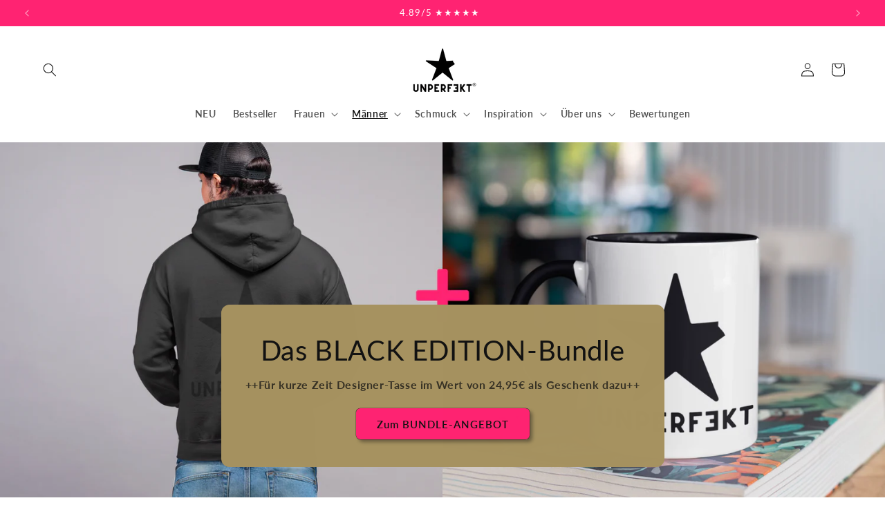

--- FILE ---
content_type: application/x-javascript; charset=utf-8
request_url: https://bundler.nice-team.net/app/shop/status/saysorrydesigns.myshopify.com.js?1762894203
body_size: -167
content:
var bundler_settings_updated='1762802251c';

--- FILE ---
content_type: text/javascript
request_url: https://cdn.shopify.com/extensions/019a5345-7301-71be-9862-0c1a257899a6/courses-56/assets/ldt_cr_embed_index.js
body_size: 78818
content:
(function(Zn){typeof define=="function"&&define.amd?define(Zn):Zn()})(function(){var Zn,Vl,Hl,Wl,Ql,Kl;"use strict";function getDefaultExportFromCjs(s){return s&&s.__esModule&&Object.prototype.hasOwnProperty.call(s,"default")?s.default:s}function getAugmentedNamespace(s){if(s.__esModule)return s;var o=s.default;if(typeof o=="function"){var l=function c(){return this instanceof c?Reflect.construct(o,arguments,this.constructor):o.apply(this,arguments)};l.prototype=o.prototype}else l={};return Object.defineProperty(l,"__esModule",{value:!0}),Object.keys(s).forEach(function(c){var w=Object.getOwnPropertyDescriptor(s,c);Object.defineProperty(l,c,w.get?w:{enumerable:!0,get:function(){return s[c]}})}),l}var jsxRuntime={exports:{}},reactJsxRuntime_production_min={},react={exports:{}},react_production_min={};/**
 * @license React
 * react.production.min.js
 *
 * Copyright (c) Facebook, Inc. and its affiliates.
 *
 * This source code is licensed under the MIT license found in the
 * LICENSE file in the root directory of this source tree.
 */var hasRequiredReact_production_min;function requireReact_production_min(){if(hasRequiredReact_production_min)return react_production_min;hasRequiredReact_production_min=1;var s=Symbol.for("react.element"),o=Symbol.for("react.portal"),l=Symbol.for("react.fragment"),c=Symbol.for("react.strict_mode"),w=Symbol.for("react.profiler"),x=Symbol.for("react.provider"),A=Symbol.for("react.context"),F=Symbol.for("react.forward_ref"),z=Symbol.for("react.suspense"),j=Symbol.for("react.memo"),K=Symbol.for("react.lazy"),Y=Symbol.iterator;function W(V){return V===null||typeof V!="object"?null:(V=Y&&V[Y]||V["@@iterator"],typeof V=="function"?V:null)}var q={isMounted:function(){return!1},enqueueForceUpdate:function(){},enqueueReplaceState:function(){},enqueueSetState:function(){}},Z=Object.assign,te={};function ee(V,re,xe){this.props=V,this.context=re,this.refs=te,this.updater=xe||q}ee.prototype.isReactComponent={},ee.prototype.setState=function(V,re){if(typeof V!="object"&&typeof V!="function"&&V!=null)throw Error("setState(...): takes an object of state variables to update or a function which returns an object of state variables.");this.updater.enqueueSetState(this,V,re,"setState")},ee.prototype.forceUpdate=function(V){this.updater.enqueueForceUpdate(this,V,"forceUpdate")};function ne(){}ne.prototype=ee.prototype;function le(V,re,xe){this.props=V,this.context=re,this.refs=te,this.updater=xe||q}var pe=le.prototype=new ne;pe.constructor=le,Z(pe,ee.prototype),pe.isPureReactComponent=!0;var ue=Array.isArray,fe=Object.prototype.hasOwnProperty,me={current:null},ye={key:!0,ref:!0,__self:!0,__source:!0};function _e(V,re,xe){var Ie,$e={},Ve=null,ze=null;if(re!=null)for(Ie in re.ref!==void 0&&(ze=re.ref),re.key!==void 0&&(Ve=""+re.key),re)fe.call(re,Ie)&&!ye.hasOwnProperty(Ie)&&($e[Ie]=re[Ie]);var be=arguments.length-2;if(be===1)$e.children=xe;else if(1<be){for(var Ue=Array(be),pt=0;pt<be;pt++)Ue[pt]=arguments[pt+2];$e.children=Ue}if(V&&V.defaultProps)for(Ie in be=V.defaultProps,be)$e[Ie]===void 0&&($e[Ie]=be[Ie]);return{$$typeof:s,type:V,key:Ve,ref:ze,props:$e,_owner:me.current}}function Ae(V,re){return{$$typeof:s,type:V.type,key:re,ref:V.ref,props:V.props,_owner:V._owner}}function je(V){return typeof V=="object"&&V!==null&&V.$$typeof===s}function Fe(V){var re={"=":"=0",":":"=2"};return"$"+V.replace(/[=:]/g,function(xe){return re[xe]})}var Ne=/\/+/g;function Oe(V,re){return typeof V=="object"&&V!==null&&V.key!=null?Fe(""+V.key):re.toString(36)}function Pe(V,re,xe,Ie,$e){var Ve=typeof V;(Ve==="undefined"||Ve==="boolean")&&(V=null);var ze=!1;if(V===null)ze=!0;else switch(Ve){case"string":case"number":ze=!0;break;case"object":switch(V.$$typeof){case s:case o:ze=!0}}if(ze)return ze=V,$e=$e(ze),V=Ie===""?"."+Oe(ze,0):Ie,ue($e)?(xe="",V!=null&&(xe=V.replace(Ne,"$&/")+"/"),Pe($e,re,xe,"",function(pt){return pt})):$e!=null&&(je($e)&&($e=Ae($e,xe+(!$e.key||ze&&ze.key===$e.key?"":(""+$e.key).replace(Ne,"$&/")+"/")+V)),re.push($e)),1;if(ze=0,Ie=Ie===""?".":Ie+":",ue(V))for(var be=0;be<V.length;be++){Ve=V[be];var Ue=Ie+Oe(Ve,be);ze+=Pe(Ve,re,xe,Ue,$e)}else if(Ue=W(V),typeof Ue=="function")for(V=Ue.call(V),be=0;!(Ve=V.next()).done;)Ve=Ve.value,Ue=Ie+Oe(Ve,be++),ze+=Pe(Ve,re,xe,Ue,$e);else if(Ve==="object")throw re=String(V),Error("Objects are not valid as a React child (found: "+(re==="[object Object]"?"object with keys {"+Object.keys(V).join(", ")+"}":re)+"). If you meant to render a collection of children, use an array instead.");return ze}function Le(V,re,xe){if(V==null)return V;var Ie=[],$e=0;return Pe(V,Ie,"","",function(Ve){return re.call(xe,Ve,$e++)}),Ie}function Re(V){if(V._status===-1){var re=V._result;re=re(),re.then(function(xe){(V._status===0||V._status===-1)&&(V._status=1,V._result=xe)},function(xe){(V._status===0||V._status===-1)&&(V._status=2,V._result=xe)}),V._status===-1&&(V._status=0,V._result=re)}if(V._status===1)return V._result.default;throw V._result}var Te={current:null},se={transition:null},he={ReactCurrentDispatcher:Te,ReactCurrentBatchConfig:se,ReactCurrentOwner:me};return react_production_min.Children={map:Le,forEach:function(V,re,xe){Le(V,function(){re.apply(this,arguments)},xe)},count:function(V){var re=0;return Le(V,function(){re++}),re},toArray:function(V){return Le(V,function(re){return re})||[]},only:function(V){if(!je(V))throw Error("React.Children.only expected to receive a single React element child.");return V}},react_production_min.Component=ee,react_production_min.Fragment=l,react_production_min.Profiler=w,react_production_min.PureComponent=le,react_production_min.StrictMode=c,react_production_min.Suspense=z,react_production_min.__SECRET_INTERNALS_DO_NOT_USE_OR_YOU_WILL_BE_FIRED=he,react_production_min.cloneElement=function(V,re,xe){if(V==null)throw Error("React.cloneElement(...): The argument must be a React element, but you passed "+V+".");var Ie=Z({},V.props),$e=V.key,Ve=V.ref,ze=V._owner;if(re!=null){if(re.ref!==void 0&&(Ve=re.ref,ze=me.current),re.key!==void 0&&($e=""+re.key),V.type&&V.type.defaultProps)var be=V.type.defaultProps;for(Ue in re)fe.call(re,Ue)&&!ye.hasOwnProperty(Ue)&&(Ie[Ue]=re[Ue]===void 0&&be!==void 0?be[Ue]:re[Ue])}var Ue=arguments.length-2;if(Ue===1)Ie.children=xe;else if(1<Ue){be=Array(Ue);for(var pt=0;pt<Ue;pt++)be[pt]=arguments[pt+2];Ie.children=be}return{$$typeof:s,type:V.type,key:$e,ref:Ve,props:Ie,_owner:ze}},react_production_min.createContext=function(V){return V={$$typeof:A,_currentValue:V,_currentValue2:V,_threadCount:0,Provider:null,Consumer:null,_defaultValue:null,_globalName:null},V.Provider={$$typeof:x,_context:V},V.Consumer=V},react_production_min.createElement=_e,react_production_min.createFactory=function(V){var re=_e.bind(null,V);return re.type=V,re},react_production_min.createRef=function(){return{current:null}},react_production_min.forwardRef=function(V){return{$$typeof:F,render:V}},react_production_min.isValidElement=je,react_production_min.lazy=function(V){return{$$typeof:K,_payload:{_status:-1,_result:V},_init:Re}},react_production_min.memo=function(V,re){return{$$typeof:j,type:V,compare:re===void 0?null:re}},react_production_min.startTransition=function(V){var re=se.transition;se.transition={};try{V()}finally{se.transition=re}},react_production_min.unstable_act=function(){throw Error("act(...) is not supported in production builds of React.")},react_production_min.useCallback=function(V,re){return Te.current.useCallback(V,re)},react_production_min.useContext=function(V){return Te.current.useContext(V)},react_production_min.useDebugValue=function(){},react_production_min.useDeferredValue=function(V){return Te.current.useDeferredValue(V)},react_production_min.useEffect=function(V,re){return Te.current.useEffect(V,re)},react_production_min.useId=function(){return Te.current.useId()},react_production_min.useImperativeHandle=function(V,re,xe){return Te.current.useImperativeHandle(V,re,xe)},react_production_min.useInsertionEffect=function(V,re){return Te.current.useInsertionEffect(V,re)},react_production_min.useLayoutEffect=function(V,re){return Te.current.useLayoutEffect(V,re)},react_production_min.useMemo=function(V,re){return Te.current.useMemo(V,re)},react_production_min.useReducer=function(V,re,xe){return Te.current.useReducer(V,re,xe)},react_production_min.useRef=function(V){return Te.current.useRef(V)},react_production_min.useState=function(V){return Te.current.useState(V)},react_production_min.useSyncExternalStore=function(V,re,xe){return Te.current.useSyncExternalStore(V,re,xe)},react_production_min.useTransition=function(){return Te.current.useTransition()},react_production_min.version="18.2.0",react_production_min}react.exports=requireReact_production_min();var reactExports=react.exports;const React=getDefaultExportFromCjs(reactExports);/**
 * @license React
 * react-jsx-runtime.production.min.js
 *
 * Copyright (c) Facebook, Inc. and its affiliates.
 *
 * This source code is licensed under the MIT license found in the
 * LICENSE file in the root directory of this source tree.
 */var hasRequiredReactJsxRuntime_production_min;function requireReactJsxRuntime_production_min(){if(hasRequiredReactJsxRuntime_production_min)return reactJsxRuntime_production_min;hasRequiredReactJsxRuntime_production_min=1;var s=reactExports,o=Symbol.for("react.element"),l=Symbol.for("react.fragment"),c=Object.prototype.hasOwnProperty,w=s.__SECRET_INTERNALS_DO_NOT_USE_OR_YOU_WILL_BE_FIRED.ReactCurrentOwner,x={key:!0,ref:!0,__self:!0,__source:!0};function A(F,z,j){var K,Y={},W=null,q=null;j!==void 0&&(W=""+j),z.key!==void 0&&(W=""+z.key),z.ref!==void 0&&(q=z.ref);for(K in z)c.call(z,K)&&!x.hasOwnProperty(K)&&(Y[K]=z[K]);if(F&&F.defaultProps)for(K in z=F.defaultProps,z)Y[K]===void 0&&(Y[K]=z[K]);return{$$typeof:o,type:F,key:W,ref:q,props:Y,_owner:w.current}}return reactJsxRuntime_production_min.Fragment=l,reactJsxRuntime_production_min.jsx=A,reactJsxRuntime_production_min.jsxs=A,reactJsxRuntime_production_min}jsxRuntime.exports=requireReactJsxRuntime_production_min();var jsxRuntimeExports=jsxRuntime.exports,client={},reactDom={exports:{}},reactDom_production_min={},scheduler={exports:{}},scheduler_production_min={};/**
 * @license React
 * scheduler.production.min.js
 *
 * Copyright (c) Facebook, Inc. and its affiliates.
 *
 * This source code is licensed under the MIT license found in the
 * LICENSE file in the root directory of this source tree.
 */var hasRequiredScheduler_production_min;function requireScheduler_production_min(){return hasRequiredScheduler_production_min||(hasRequiredScheduler_production_min=1,function(s){function o(se,he){var V=se.length;se.push(he);e:for(;0<V;){var re=V-1>>>1,xe=se[re];if(0<w(xe,he))se[re]=he,se[V]=xe,V=re;else break e}}function l(se){return se.length===0?null:se[0]}function c(se){if(se.length===0)return null;var he=se[0],V=se.pop();if(V!==he){se[0]=V;e:for(var re=0,xe=se.length,Ie=xe>>>1;re<Ie;){var $e=2*(re+1)-1,Ve=se[$e],ze=$e+1,be=se[ze];if(0>w(Ve,V))ze<xe&&0>w(be,Ve)?(se[re]=be,se[ze]=V,re=ze):(se[re]=Ve,se[$e]=V,re=$e);else if(ze<xe&&0>w(be,V))se[re]=be,se[ze]=V,re=ze;else break e}}return he}function w(se,he){var V=se.sortIndex-he.sortIndex;return V!==0?V:se.id-he.id}if(typeof performance=="object"&&typeof performance.now=="function"){var x=performance;s.unstable_now=function(){return x.now()}}else{var A=Date,F=A.now();s.unstable_now=function(){return A.now()-F}}var z=[],j=[],K=1,Y=null,W=3,q=!1,Z=!1,te=!1,ee=typeof setTimeout=="function"?setTimeout:null,ne=typeof clearTimeout=="function"?clearTimeout:null,le=typeof setImmediate<"u"?setImmediate:null;typeof navigator<"u"&&navigator.scheduling!==void 0&&navigator.scheduling.isInputPending!==void 0&&navigator.scheduling.isInputPending.bind(navigator.scheduling);function pe(se){for(var he=l(j);he!==null;){if(he.callback===null)c(j);else if(he.startTime<=se)c(j),he.sortIndex=he.expirationTime,o(z,he);else break;he=l(j)}}function ue(se){if(te=!1,pe(se),!Z)if(l(z)!==null)Z=!0,Re(fe);else{var he=l(j);he!==null&&Te(ue,he.startTime-se)}}function fe(se,he){Z=!1,te&&(te=!1,ne(_e),_e=-1),q=!0;var V=W;try{for(pe(he),Y=l(z);Y!==null&&(!(Y.expirationTime>he)||se&&!Fe());){var re=Y.callback;if(typeof re=="function"){Y.callback=null,W=Y.priorityLevel;var xe=re(Y.expirationTime<=he);he=s.unstable_now(),typeof xe=="function"?Y.callback=xe:Y===l(z)&&c(z),pe(he)}else c(z);Y=l(z)}if(Y!==null)var Ie=!0;else{var $e=l(j);$e!==null&&Te(ue,$e.startTime-he),Ie=!1}return Ie}finally{Y=null,W=V,q=!1}}var me=!1,ye=null,_e=-1,Ae=5,je=-1;function Fe(){return!(s.unstable_now()-je<Ae)}function Ne(){if(ye!==null){var se=s.unstable_now();je=se;var he=!0;try{he=ye(!0,se)}finally{he?Oe():(me=!1,ye=null)}}else me=!1}var Oe;if(typeof le=="function")Oe=function(){le(Ne)};else if(typeof MessageChannel<"u"){var Pe=new MessageChannel,Le=Pe.port2;Pe.port1.onmessage=Ne,Oe=function(){Le.postMessage(null)}}else Oe=function(){ee(Ne,0)};function Re(se){ye=se,me||(me=!0,Oe())}function Te(se,he){_e=ee(function(){se(s.unstable_now())},he)}s.unstable_IdlePriority=5,s.unstable_ImmediatePriority=1,s.unstable_LowPriority=4,s.unstable_NormalPriority=3,s.unstable_Profiling=null,s.unstable_UserBlockingPriority=2,s.unstable_cancelCallback=function(se){se.callback=null},s.unstable_continueExecution=function(){Z||q||(Z=!0,Re(fe))},s.unstable_forceFrameRate=function(se){0>se||125<se?console.error("forceFrameRate takes a positive int between 0 and 125, forcing frame rates higher than 125 fps is not supported"):Ae=0<se?Math.floor(1e3/se):5},s.unstable_getCurrentPriorityLevel=function(){return W},s.unstable_getFirstCallbackNode=function(){return l(z)},s.unstable_next=function(se){switch(W){case 1:case 2:case 3:var he=3;break;default:he=W}var V=W;W=he;try{return se()}finally{W=V}},s.unstable_pauseExecution=function(){},s.unstable_requestPaint=function(){},s.unstable_runWithPriority=function(se,he){switch(se){case 1:case 2:case 3:case 4:case 5:break;default:se=3}var V=W;W=se;try{return he()}finally{W=V}},s.unstable_scheduleCallback=function(se,he,V){var re=s.unstable_now();switch(typeof V=="object"&&V!==null?(V=V.delay,V=typeof V=="number"&&0<V?re+V:re):V=re,se){case 1:var xe=-1;break;case 2:xe=250;break;case 5:xe=1073741823;break;case 4:xe=1e4;break;default:xe=5e3}return xe=V+xe,se={id:K++,callback:he,priorityLevel:se,startTime:V,expirationTime:xe,sortIndex:-1},V>re?(se.sortIndex=V,o(j,se),l(z)===null&&se===l(j)&&(te?(ne(_e),_e=-1):te=!0,Te(ue,V-re))):(se.sortIndex=xe,o(z,se),Z||q||(Z=!0,Re(fe))),se},s.unstable_shouldYield=Fe,s.unstable_wrapCallback=function(se){var he=W;return function(){var V=W;W=he;try{return se.apply(this,arguments)}finally{W=V}}}}(scheduler_production_min)),scheduler_production_min}var hasRequiredScheduler;function requireScheduler(){return hasRequiredScheduler||(hasRequiredScheduler=1,scheduler.exports=requireScheduler_production_min()),scheduler.exports}/**
 * @license React
 * react-dom.production.min.js
 *
 * Copyright (c) Facebook, Inc. and its affiliates.
 *
 * This source code is licensed under the MIT license found in the
 * LICENSE file in the root directory of this source tree.
 */var hasRequiredReactDom_production_min;function requireReactDom_production_min(){if(hasRequiredReactDom_production_min)return reactDom_production_min;hasRequiredReactDom_production_min=1;var s=reactExports,o=requireScheduler();function l(e){for(var t="https://reactjs.org/docs/error-decoder.html?invariant="+e,n=1;n<arguments.length;n++)t+="&args[]="+encodeURIComponent(arguments[n]);return"Minified React error #"+e+"; visit "+t+" for the full message or use the non-minified dev environment for full errors and additional helpful warnings."}var c=new Set,w={};function x(e,t){A(e,t),A(e+"Capture",t)}function A(e,t){for(w[e]=t,e=0;e<t.length;e++)c.add(t[e])}var F=!(typeof window>"u"||typeof window.document>"u"||typeof window.document.createElement>"u"),z=Object.prototype.hasOwnProperty,j=/^[:A-Z_a-z\u00C0-\u00D6\u00D8-\u00F6\u00F8-\u02FF\u0370-\u037D\u037F-\u1FFF\u200C-\u200D\u2070-\u218F\u2C00-\u2FEF\u3001-\uD7FF\uF900-\uFDCF\uFDF0-\uFFFD][:A-Z_a-z\u00C0-\u00D6\u00D8-\u00F6\u00F8-\u02FF\u0370-\u037D\u037F-\u1FFF\u200C-\u200D\u2070-\u218F\u2C00-\u2FEF\u3001-\uD7FF\uF900-\uFDCF\uFDF0-\uFFFD\-.0-9\u00B7\u0300-\u036F\u203F-\u2040]*$/,K={},Y={};function W(e){return z.call(Y,e)?!0:z.call(K,e)?!1:j.test(e)?Y[e]=!0:(K[e]=!0,!1)}function q(e,t,n,i){if(n!==null&&n.type===0)return!1;switch(typeof t){case"function":case"symbol":return!0;case"boolean":return i?!1:n!==null?!n.acceptsBooleans:(e=e.toLowerCase().slice(0,5),e!=="data-"&&e!=="aria-");default:return!1}}function Z(e,t,n,i){if(t===null||typeof t>"u"||q(e,t,n,i))return!0;if(i)return!1;if(n!==null)switch(n.type){case 3:return!t;case 4:return t===!1;case 5:return isNaN(t);case 6:return isNaN(t)||1>t}return!1}function te(e,t,n,i,a,S,$){this.acceptsBooleans=t===2||t===3||t===4,this.attributeName=i,this.attributeNamespace=a,this.mustUseProperty=n,this.propertyName=e,this.type=t,this.sanitizeURL=S,this.removeEmptyString=$}var ee={};"children dangerouslySetInnerHTML defaultValue defaultChecked innerHTML suppressContentEditableWarning suppressHydrationWarning style".split(" ").forEach(function(e){ee[e]=new te(e,0,!1,e,null,!1,!1)}),[["acceptCharset","accept-charset"],["className","class"],["htmlFor","for"],["httpEquiv","http-equiv"]].forEach(function(e){var t=e[0];ee[t]=new te(t,1,!1,e[1],null,!1,!1)}),["contentEditable","draggable","spellCheck","value"].forEach(function(e){ee[e]=new te(e,2,!1,e.toLowerCase(),null,!1,!1)}),["autoReverse","externalResourcesRequired","focusable","preserveAlpha"].forEach(function(e){ee[e]=new te(e,2,!1,e,null,!1,!1)}),"allowFullScreen async autoFocus autoPlay controls default defer disabled disablePictureInPicture disableRemotePlayback formNoValidate hidden loop noModule noValidate open playsInline readOnly required reversed scoped seamless itemScope".split(" ").forEach(function(e){ee[e]=new te(e,3,!1,e.toLowerCase(),null,!1,!1)}),["checked","multiple","muted","selected"].forEach(function(e){ee[e]=new te(e,3,!0,e,null,!1,!1)}),["capture","download"].forEach(function(e){ee[e]=new te(e,4,!1,e,null,!1,!1)}),["cols","rows","size","span"].forEach(function(e){ee[e]=new te(e,6,!1,e,null,!1,!1)}),["rowSpan","start"].forEach(function(e){ee[e]=new te(e,5,!1,e.toLowerCase(),null,!1,!1)});var ne=/[\-:]([a-z])/g;function le(e){return e[1].toUpperCase()}"accent-height alignment-baseline arabic-form baseline-shift cap-height clip-path clip-rule color-interpolation color-interpolation-filters color-profile color-rendering dominant-baseline enable-background fill-opacity fill-rule flood-color flood-opacity font-family font-size font-size-adjust font-stretch font-style font-variant font-weight glyph-name glyph-orientation-horizontal glyph-orientation-vertical horiz-adv-x horiz-origin-x image-rendering letter-spacing lighting-color marker-end marker-mid marker-start overline-position overline-thickness paint-order panose-1 pointer-events rendering-intent shape-rendering stop-color stop-opacity strikethrough-position strikethrough-thickness stroke-dasharray stroke-dashoffset stroke-linecap stroke-linejoin stroke-miterlimit stroke-opacity stroke-width text-anchor text-decoration text-rendering underline-position underline-thickness unicode-bidi unicode-range units-per-em v-alphabetic v-hanging v-ideographic v-mathematical vector-effect vert-adv-y vert-origin-x vert-origin-y word-spacing writing-mode xmlns:xlink x-height".split(" ").forEach(function(e){var t=e.replace(ne,le);ee[t]=new te(t,1,!1,e,null,!1,!1)}),"xlink:actuate xlink:arcrole xlink:role xlink:show xlink:title xlink:type".split(" ").forEach(function(e){var t=e.replace(ne,le);ee[t]=new te(t,1,!1,e,"http://www.w3.org/1999/xlink",!1,!1)}),["xml:base","xml:lang","xml:space"].forEach(function(e){var t=e.replace(ne,le);ee[t]=new te(t,1,!1,e,"http://www.w3.org/XML/1998/namespace",!1,!1)}),["tabIndex","crossOrigin"].forEach(function(e){ee[e]=new te(e,1,!1,e.toLowerCase(),null,!1,!1)}),ee.xlinkHref=new te("xlinkHref",1,!1,"xlink:href","http://www.w3.org/1999/xlink",!0,!1),["src","href","action","formAction"].forEach(function(e){ee[e]=new te(e,1,!1,e.toLowerCase(),null,!0,!0)});function pe(e,t,n,i){var a=ee.hasOwnProperty(t)?ee[t]:null;(a!==null?a.type!==0:i||!(2<t.length)||t[0]!=="o"&&t[0]!=="O"||t[1]!=="n"&&t[1]!=="N")&&(Z(t,n,a,i)&&(n=null),i||a===null?W(t)&&(n===null?e.removeAttribute(t):e.setAttribute(t,""+n)):a.mustUseProperty?e[a.propertyName]=n===null?a.type===3?!1:"":n:(t=a.attributeName,i=a.attributeNamespace,n===null?e.removeAttribute(t):(a=a.type,n=a===3||a===4&&n===!0?"":""+n,i?e.setAttributeNS(i,t,n):e.setAttribute(t,n))))}var ue=s.__SECRET_INTERNALS_DO_NOT_USE_OR_YOU_WILL_BE_FIRED,fe=Symbol.for("react.element"),me=Symbol.for("react.portal"),ye=Symbol.for("react.fragment"),_e=Symbol.for("react.strict_mode"),Ae=Symbol.for("react.profiler"),je=Symbol.for("react.provider"),Fe=Symbol.for("react.context"),Ne=Symbol.for("react.forward_ref"),Oe=Symbol.for("react.suspense"),Pe=Symbol.for("react.suspense_list"),Le=Symbol.for("react.memo"),Re=Symbol.for("react.lazy"),Te=Symbol.for("react.offscreen"),se=Symbol.iterator;function he(e){return e===null||typeof e!="object"?null:(e=se&&e[se]||e["@@iterator"],typeof e=="function"?e:null)}var V=Object.assign,re;function xe(e){if(re===void 0)try{throw Error()}catch(n){var t=n.stack.trim().match(/\n( *(at )?)/);re=t&&t[1]||""}return`
`+re+e}var Ie=!1;function $e(e,t){if(!e||Ie)return"";Ie=!0;var n=Error.prepareStackTrace;Error.prepareStackTrace=void 0;try{if(t)if(t=function(){throw Error()},Object.defineProperty(t.prototype,"props",{set:function(){throw Error()}}),typeof Reflect=="object"&&Reflect.construct){try{Reflect.construct(t,[])}catch(X){var i=X}Reflect.construct(e,[],t)}else{try{t.call()}catch(X){i=X}e.call(t.prototype)}else{try{throw Error()}catch(X){i=X}e()}}catch(X){if(X&&i&&typeof X.stack=="string"){for(var a=X.stack.split(`
`),S=i.stack.split(`
`),$=a.length-1,U=S.length-1;1<=$&&0<=U&&a[$]!==S[U];)U--;for(;1<=$&&0<=U;$--,U--)if(a[$]!==S[U]){if($!==1||U!==1)do if($--,U--,0>U||a[$]!==S[U]){var H=`
`+a[$].replace(" at new "," at ");return e.displayName&&H.includes("<anonymous>")&&(H=H.replace("<anonymous>",e.displayName)),H}while(1<=$&&0<=U);break}}}finally{Ie=!1,Error.prepareStackTrace=n}return(e=e?e.displayName||e.name:"")?xe(e):""}function Ve(e){switch(e.tag){case 5:return xe(e.type);case 16:return xe("Lazy");case 13:return xe("Suspense");case 19:return xe("SuspenseList");case 0:case 2:case 15:return e=$e(e.type,!1),e;case 11:return e=$e(e.type.render,!1),e;case 1:return e=$e(e.type,!0),e;default:return""}}function ze(e){if(e==null)return null;if(typeof e=="function")return e.displayName||e.name||null;if(typeof e=="string")return e;switch(e){case ye:return"Fragment";case me:return"Portal";case Ae:return"Profiler";case _e:return"StrictMode";case Oe:return"Suspense";case Pe:return"SuspenseList"}if(typeof e=="object")switch(e.$$typeof){case Fe:return(e.displayName||"Context")+".Consumer";case je:return(e._context.displayName||"Context")+".Provider";case Ne:var t=e.render;return e=e.displayName,e||(e=t.displayName||t.name||"",e=e!==""?"ForwardRef("+e+")":"ForwardRef"),e;case Le:return t=e.displayName||null,t!==null?t:ze(e.type)||"Memo";case Re:t=e._payload,e=e._init;try{return ze(e(t))}catch{}}return null}function be(e){var t=e.type;switch(e.tag){case 24:return"Cache";case 9:return(t.displayName||"Context")+".Consumer";case 10:return(t._context.displayName||"Context")+".Provider";case 18:return"DehydratedFragment";case 11:return e=t.render,e=e.displayName||e.name||"",t.displayName||(e!==""?"ForwardRef("+e+")":"ForwardRef");case 7:return"Fragment";case 5:return t;case 4:return"Portal";case 3:return"Root";case 6:return"Text";case 16:return ze(t);case 8:return t===_e?"StrictMode":"Mode";case 22:return"Offscreen";case 12:return"Profiler";case 21:return"Scope";case 13:return"Suspense";case 19:return"SuspenseList";case 25:return"TracingMarker";case 1:case 0:case 17:case 2:case 14:case 15:if(typeof t=="function")return t.displayName||t.name||null;if(typeof t=="string")return t}return null}function Ue(e){switch(typeof e){case"boolean":case"number":case"string":case"undefined":return e;case"object":return e;default:return""}}function pt(e){var t=e.type;return(e=e.nodeName)&&e.toLowerCase()==="input"&&(t==="checkbox"||t==="radio")}function Hu(e){var t=pt(e)?"checked":"value",n=Object.getOwnPropertyDescriptor(e.constructor.prototype,t),i=""+e[t];if(!e.hasOwnProperty(t)&&typeof n<"u"&&typeof n.get=="function"&&typeof n.set=="function"){var a=n.get,S=n.set;return Object.defineProperty(e,t,{configurable:!0,get:function(){return a.call(this)},set:function($){i=""+$,S.call(this,$)}}),Object.defineProperty(e,t,{enumerable:n.enumerable}),{getValue:function(){return i},setValue:function($){i=""+$},stopTracking:function(){e._valueTracker=null,delete e[t]}}}}function jr(e){e._valueTracker||(e._valueTracker=Hu(e))}function Gl(e){if(!e)return!1;var t=e._valueTracker;if(!t)return!0;var n=t.getValue(),i="";return e&&(i=pt(e)?e.checked?"true":"false":e.value),e=i,e!==n?(t.setValue(e),!0):!1}function Ur(e){if(e=e||(typeof document<"u"?document:void 0),typeof e>"u")return null;try{return e.activeElement||e.body}catch{return e.body}}function qo(e,t){var n=t.checked;return V({},t,{defaultChecked:void 0,defaultValue:void 0,value:void 0,checked:n??e._wrapperState.initialChecked})}function Jl(e,t){var n=t.defaultValue==null?"":t.defaultValue,i=t.checked!=null?t.checked:t.defaultChecked;n=Ue(t.value!=null?t.value:n),e._wrapperState={initialChecked:i,initialValue:n,controlled:t.type==="checkbox"||t.type==="radio"?t.checked!=null:t.value!=null}}function ql(e,t){t=t.checked,t!=null&&pe(e,"checked",t,!1)}function Yo(e,t){ql(e,t);var n=Ue(t.value),i=t.type;if(n!=null)i==="number"?(n===0&&e.value===""||e.value!=n)&&(e.value=""+n):e.value!==""+n&&(e.value=""+n);else if(i==="submit"||i==="reset"){e.removeAttribute("value");return}t.hasOwnProperty("value")?Xo(e,t.type,n):t.hasOwnProperty("defaultValue")&&Xo(e,t.type,Ue(t.defaultValue)),t.checked==null&&t.defaultChecked!=null&&(e.defaultChecked=!!t.defaultChecked)}function Yl(e,t,n){if(t.hasOwnProperty("value")||t.hasOwnProperty("defaultValue")){var i=t.type;if(!(i!=="submit"&&i!=="reset"||t.value!==void 0&&t.value!==null))return;t=""+e._wrapperState.initialValue,n||t===e.value||(e.value=t),e.defaultValue=t}n=e.name,n!==""&&(e.name=""),e.defaultChecked=!!e._wrapperState.initialChecked,n!==""&&(e.name=n)}function Xo(e,t,n){(t!=="number"||Ur(e.ownerDocument)!==e)&&(n==null?e.defaultValue=""+e._wrapperState.initialValue:e.defaultValue!==""+n&&(e.defaultValue=""+n))}var er=Array.isArray;function Rn(e,t,n,i){if(e=e.options,t){t={};for(var a=0;a<n.length;a++)t["$"+n[a]]=!0;for(n=0;n<e.length;n++)a=t.hasOwnProperty("$"+e[n].value),e[n].selected!==a&&(e[n].selected=a),a&&i&&(e[n].defaultSelected=!0)}else{for(n=""+Ue(n),t=null,a=0;a<e.length;a++){if(e[a].value===n){e[a].selected=!0,i&&(e[a].defaultSelected=!0);return}t!==null||e[a].disabled||(t=e[a])}t!==null&&(t.selected=!0)}}function Zo(e,t){if(t.dangerouslySetInnerHTML!=null)throw Error(l(91));return V({},t,{value:void 0,defaultValue:void 0,children:""+e._wrapperState.initialValue})}function Xl(e,t){var n=t.value;if(n==null){if(n=t.children,t=t.defaultValue,n!=null){if(t!=null)throw Error(l(92));if(er(n)){if(1<n.length)throw Error(l(93));n=n[0]}t=n}t==null&&(t=""),n=t}e._wrapperState={initialValue:Ue(n)}}function Zl(e,t){var n=Ue(t.value),i=Ue(t.defaultValue);n!=null&&(n=""+n,n!==e.value&&(e.value=n),t.defaultValue==null&&e.defaultValue!==n&&(e.defaultValue=n)),i!=null&&(e.defaultValue=""+i)}function es(e){var t=e.textContent;t===e._wrapperState.initialValue&&t!==""&&t!==null&&(e.value=t)}function ts(e){switch(e){case"svg":return"http://www.w3.org/2000/svg";case"math":return"http://www.w3.org/1998/Math/MathML";default:return"http://www.w3.org/1999/xhtml"}}function ei(e,t){return e==null||e==="http://www.w3.org/1999/xhtml"?ts(t):e==="http://www.w3.org/2000/svg"&&t==="foreignObject"?"http://www.w3.org/1999/xhtml":e}var Br,ns=function(e){return typeof MSApp<"u"&&MSApp.execUnsafeLocalFunction?function(t,n,i,a){MSApp.execUnsafeLocalFunction(function(){return e(t,n,i,a)})}:e}(function(e,t){if(e.namespaceURI!=="http://www.w3.org/2000/svg"||"innerHTML"in e)e.innerHTML=t;else{for(Br=Br||document.createElement("div"),Br.innerHTML="<svg>"+t.valueOf().toString()+"</svg>",t=Br.firstChild;e.firstChild;)e.removeChild(e.firstChild);for(;t.firstChild;)e.appendChild(t.firstChild)}});function tr(e,t){if(t){var n=e.firstChild;if(n&&n===e.lastChild&&n.nodeType===3){n.nodeValue=t;return}}e.textContent=t}var nr={animationIterationCount:!0,aspectRatio:!0,borderImageOutset:!0,borderImageSlice:!0,borderImageWidth:!0,boxFlex:!0,boxFlexGroup:!0,boxOrdinalGroup:!0,columnCount:!0,columns:!0,flex:!0,flexGrow:!0,flexPositive:!0,flexShrink:!0,flexNegative:!0,flexOrder:!0,gridArea:!0,gridRow:!0,gridRowEnd:!0,gridRowSpan:!0,gridRowStart:!0,gridColumn:!0,gridColumnEnd:!0,gridColumnSpan:!0,gridColumnStart:!0,fontWeight:!0,lineClamp:!0,lineHeight:!0,opacity:!0,order:!0,orphans:!0,tabSize:!0,widows:!0,zIndex:!0,zoom:!0,fillOpacity:!0,floodOpacity:!0,stopOpacity:!0,strokeDasharray:!0,strokeDashoffset:!0,strokeMiterlimit:!0,strokeOpacity:!0,strokeWidth:!0},Wu=["Webkit","ms","Moz","O"];Object.keys(nr).forEach(function(e){Wu.forEach(function(t){t=t+e.charAt(0).toUpperCase()+e.substring(1),nr[t]=nr[e]})});function rs(e,t,n){return t==null||typeof t=="boolean"||t===""?"":n||typeof t!="number"||t===0||nr.hasOwnProperty(e)&&nr[e]?(""+t).trim():t+"px"}function os(e,t){e=e.style;for(var n in t)if(t.hasOwnProperty(n)){var i=n.indexOf("--")===0,a=rs(n,t[n],i);n==="float"&&(n="cssFloat"),i?e.setProperty(n,a):e[n]=a}}var Qu=V({menuitem:!0},{area:!0,base:!0,br:!0,col:!0,embed:!0,hr:!0,img:!0,input:!0,keygen:!0,link:!0,meta:!0,param:!0,source:!0,track:!0,wbr:!0});function ti(e,t){if(t){if(Qu[e]&&(t.children!=null||t.dangerouslySetInnerHTML!=null))throw Error(l(137,e));if(t.dangerouslySetInnerHTML!=null){if(t.children!=null)throw Error(l(60));if(typeof t.dangerouslySetInnerHTML!="object"||!("__html"in t.dangerouslySetInnerHTML))throw Error(l(61))}if(t.style!=null&&typeof t.style!="object")throw Error(l(62))}}function ni(e,t){if(e.indexOf("-")===-1)return typeof t.is=="string";switch(e){case"annotation-xml":case"color-profile":case"font-face":case"font-face-src":case"font-face-uri":case"font-face-format":case"font-face-name":case"missing-glyph":return!1;default:return!0}}var ri=null;function oi(e){return e=e.target||e.srcElement||window,e.correspondingUseElement&&(e=e.correspondingUseElement),e.nodeType===3?e.parentNode:e}var ii=null,$n=null,Nn=null;function is(e){if(e=Cr(e)){if(typeof ii!="function")throw Error(l(280));var t=e.stateNode;t&&(t=co(t),ii(e.stateNode,e.type,t))}}function ls(e){$n?Nn?Nn.push(e):Nn=[e]:$n=e}function ss(){if($n){var e=$n,t=Nn;if(Nn=$n=null,is(e),t)for(e=0;e<t.length;e++)is(t[e])}}function as(e,t){return e(t)}function us(){}var li=!1;function cs(e,t,n){if(li)return e(t,n);li=!0;try{return as(e,t,n)}finally{li=!1,($n!==null||Nn!==null)&&(us(),ss())}}function rr(e,t){var n=e.stateNode;if(n===null)return null;var i=co(n);if(i===null)return null;n=i[t];e:switch(t){case"onClick":case"onClickCapture":case"onDoubleClick":case"onDoubleClickCapture":case"onMouseDown":case"onMouseDownCapture":case"onMouseMove":case"onMouseMoveCapture":case"onMouseUp":case"onMouseUpCapture":case"onMouseEnter":(i=!i.disabled)||(e=e.type,i=!(e==="button"||e==="input"||e==="select"||e==="textarea")),e=!i;break e;default:e=!1}if(e)return null;if(n&&typeof n!="function")throw Error(l(231,t,typeof n));return n}var si=!1;if(F)try{var or={};Object.defineProperty(or,"passive",{get:function(){si=!0}}),window.addEventListener("test",or,or),window.removeEventListener("test",or,or)}catch{si=!1}function Ku(e,t,n,i,a,S,$,U,H){var X=Array.prototype.slice.call(arguments,3);try{t.apply(n,X)}catch(ie){this.onError(ie)}}var ir=!1,br=null,Vr=!1,ai=null,Gu={onError:function(e){ir=!0,br=e}};function Ju(e,t,n,i,a,S,$,U,H){ir=!1,br=null,Ku.apply(Gu,arguments)}function qu(e,t,n,i,a,S,$,U,H){if(Ju.apply(this,arguments),ir){if(ir){var X=br;ir=!1,br=null}else throw Error(l(198));Vr||(Vr=!0,ai=X)}}function gn(e){var t=e,n=e;if(e.alternate)for(;t.return;)t=t.return;else{e=t;do t=e,t.flags&4098&&(n=t.return),e=t.return;while(e)}return t.tag===3?n:null}function fs(e){if(e.tag===13){var t=e.memoizedState;if(t===null&&(e=e.alternate,e!==null&&(t=e.memoizedState)),t!==null)return t.dehydrated}return null}function ds(e){if(gn(e)!==e)throw Error(l(188))}function Yu(e){var t=e.alternate;if(!t){if(t=gn(e),t===null)throw Error(l(188));return t!==e?null:e}for(var n=e,i=t;;){var a=n.return;if(a===null)break;var S=a.alternate;if(S===null){if(i=a.return,i!==null){n=i;continue}break}if(a.child===S.child){for(S=a.child;S;){if(S===n)return ds(a),e;if(S===i)return ds(a),t;S=S.sibling}throw Error(l(188))}if(n.return!==i.return)n=a,i=S;else{for(var $=!1,U=a.child;U;){if(U===n){$=!0,n=a,i=S;break}if(U===i){$=!0,i=a,n=S;break}U=U.sibling}if(!$){for(U=S.child;U;){if(U===n){$=!0,n=S,i=a;break}if(U===i){$=!0,i=S,n=a;break}U=U.sibling}if(!$)throw Error(l(189))}}if(n.alternate!==i)throw Error(l(190))}if(n.tag!==3)throw Error(l(188));return n.stateNode.current===n?e:t}function ps(e){return e=Yu(e),e!==null?hs(e):null}function hs(e){if(e.tag===5||e.tag===6)return e;for(e=e.child;e!==null;){var t=hs(e);if(t!==null)return t;e=e.sibling}return null}var gs=o.unstable_scheduleCallback,ms=o.unstable_cancelCallback,Xu=o.unstable_shouldYield,Zu=o.unstable_requestPaint,Ye=o.unstable_now,ec=o.unstable_getCurrentPriorityLevel,ui=o.unstable_ImmediatePriority,ys=o.unstable_UserBlockingPriority,Hr=o.unstable_NormalPriority,tc=o.unstable_LowPriority,vs=o.unstable_IdlePriority,Wr=null,Mt=null;function nc(e){if(Mt&&typeof Mt.onCommitFiberRoot=="function")try{Mt.onCommitFiberRoot(Wr,e,void 0,(e.current.flags&128)===128)}catch{}}var $t=Math.clz32?Math.clz32:ic,rc=Math.log,oc=Math.LN2;function ic(e){return e>>>=0,e===0?32:31-(rc(e)/oc|0)|0}var Qr=64,Kr=4194304;function lr(e){switch(e&-e){case 1:return 1;case 2:return 2;case 4:return 4;case 8:return 8;case 16:return 16;case 32:return 32;case 64:case 128:case 256:case 512:case 1024:case 2048:case 4096:case 8192:case 16384:case 32768:case 65536:case 131072:case 262144:case 524288:case 1048576:case 2097152:return e&4194240;case 4194304:case 8388608:case 16777216:case 33554432:case 67108864:return e&130023424;case 134217728:return 134217728;case 268435456:return 268435456;case 536870912:return 536870912;case 1073741824:return 1073741824;default:return e}}function Gr(e,t){var n=e.pendingLanes;if(n===0)return 0;var i=0,a=e.suspendedLanes,S=e.pingedLanes,$=n&268435455;if($!==0){var U=$&~a;U!==0?i=lr(U):(S&=$,S!==0&&(i=lr(S)))}else $=n&~a,$!==0?i=lr($):S!==0&&(i=lr(S));if(i===0)return 0;if(t!==0&&t!==i&&!(t&a)&&(a=i&-i,S=t&-t,a>=S||a===16&&(S&4194240)!==0))return t;if(i&4&&(i|=n&16),t=e.entangledLanes,t!==0)for(e=e.entanglements,t&=i;0<t;)n=31-$t(t),a=1<<n,i|=e[n],t&=~a;return i}function lc(e,t){switch(e){case 1:case 2:case 4:return t+250;case 8:case 16:case 32:case 64:case 128:case 256:case 512:case 1024:case 2048:case 4096:case 8192:case 16384:case 32768:case 65536:case 131072:case 262144:case 524288:case 1048576:case 2097152:return t+5e3;case 4194304:case 8388608:case 16777216:case 33554432:case 67108864:return-1;case 134217728:case 268435456:case 536870912:case 1073741824:return-1;default:return-1}}function sc(e,t){for(var n=e.suspendedLanes,i=e.pingedLanes,a=e.expirationTimes,S=e.pendingLanes;0<S;){var $=31-$t(S),U=1<<$,H=a[$];H===-1?(!(U&n)||U&i)&&(a[$]=lc(U,t)):H<=t&&(e.expiredLanes|=U),S&=~U}}function ci(e){return e=e.pendingLanes&-1073741825,e!==0?e:e&1073741824?1073741824:0}function Ss(){var e=Qr;return Qr<<=1,!(Qr&4194240)&&(Qr=64),e}function fi(e){for(var t=[],n=0;31>n;n++)t.push(e);return t}function sr(e,t,n){e.pendingLanes|=t,t!==536870912&&(e.suspendedLanes=0,e.pingedLanes=0),e=e.eventTimes,t=31-$t(t),e[t]=n}function ac(e,t){var n=e.pendingLanes&~t;e.pendingLanes=t,e.suspendedLanes=0,e.pingedLanes=0,e.expiredLanes&=t,e.mutableReadLanes&=t,e.entangledLanes&=t,t=e.entanglements;var i=e.eventTimes;for(e=e.expirationTimes;0<n;){var a=31-$t(n),S=1<<a;t[a]=0,i[a]=-1,e[a]=-1,n&=~S}}function di(e,t){var n=e.entangledLanes|=t;for(e=e.entanglements;n;){var i=31-$t(n),a=1<<i;a&t|e[i]&t&&(e[i]|=t),n&=~a}}var Be=0;function ws(e){return e&=-e,1<e?4<e?e&268435455?16:536870912:4:1}var xs,pi,Es,ks,Cs,hi=!1,Jr=[],Jt=null,qt=null,Yt=null,ar=new Map,ur=new Map,Xt=[],uc="mousedown mouseup touchcancel touchend touchstart auxclick dblclick pointercancel pointerdown pointerup dragend dragstart drop compositionend compositionstart keydown keypress keyup input textInput copy cut paste click change contextmenu reset submit".split(" ");function _s(e,t){switch(e){case"focusin":case"focusout":Jt=null;break;case"dragenter":case"dragleave":qt=null;break;case"mouseover":case"mouseout":Yt=null;break;case"pointerover":case"pointerout":ar.delete(t.pointerId);break;case"gotpointercapture":case"lostpointercapture":ur.delete(t.pointerId)}}function cr(e,t,n,i,a,S){return e===null||e.nativeEvent!==S?(e={blockedOn:t,domEventName:n,eventSystemFlags:i,nativeEvent:S,targetContainers:[a]},t!==null&&(t=Cr(t),t!==null&&pi(t)),e):(e.eventSystemFlags|=i,t=e.targetContainers,a!==null&&t.indexOf(a)===-1&&t.push(a),e)}function cc(e,t,n,i,a){switch(t){case"focusin":return Jt=cr(Jt,e,t,n,i,a),!0;case"dragenter":return qt=cr(qt,e,t,n,i,a),!0;case"mouseover":return Yt=cr(Yt,e,t,n,i,a),!0;case"pointerover":var S=a.pointerId;return ar.set(S,cr(ar.get(S)||null,e,t,n,i,a)),!0;case"gotpointercapture":return S=a.pointerId,ur.set(S,cr(ur.get(S)||null,e,t,n,i,a)),!0}return!1}function Ps(e){var t=mn(e.target);if(t!==null){var n=gn(t);if(n!==null){if(t=n.tag,t===13){if(t=fs(n),t!==null){e.blockedOn=t,Cs(e.priority,function(){Es(n)});return}}else if(t===3&&n.stateNode.current.memoizedState.isDehydrated){e.blockedOn=n.tag===3?n.stateNode.containerInfo:null;return}}}e.blockedOn=null}function qr(e){if(e.blockedOn!==null)return!1;for(var t=e.targetContainers;0<t.length;){var n=mi(e.domEventName,e.eventSystemFlags,t[0],e.nativeEvent);if(n===null){n=e.nativeEvent;var i=new n.constructor(n.type,n);ri=i,n.target.dispatchEvent(i),ri=null}else return t=Cr(n),t!==null&&pi(t),e.blockedOn=n,!1;t.shift()}return!0}function Os(e,t,n){qr(e)&&n.delete(t)}function fc(){hi=!1,Jt!==null&&qr(Jt)&&(Jt=null),qt!==null&&qr(qt)&&(qt=null),Yt!==null&&qr(Yt)&&(Yt=null),ar.forEach(Os),ur.forEach(Os)}function fr(e,t){e.blockedOn===t&&(e.blockedOn=null,hi||(hi=!0,o.unstable_scheduleCallback(o.unstable_NormalPriority,fc)))}function dr(e){function t(a){return fr(a,e)}if(0<Jr.length){fr(Jr[0],e);for(var n=1;n<Jr.length;n++){var i=Jr[n];i.blockedOn===e&&(i.blockedOn=null)}}for(Jt!==null&&fr(Jt,e),qt!==null&&fr(qt,e),Yt!==null&&fr(Yt,e),ar.forEach(t),ur.forEach(t),n=0;n<Xt.length;n++)i=Xt[n],i.blockedOn===e&&(i.blockedOn=null);for(;0<Xt.length&&(n=Xt[0],n.blockedOn===null);)Ps(n),n.blockedOn===null&&Xt.shift()}var Tn=ue.ReactCurrentBatchConfig,Yr=!0;function dc(e,t,n,i){var a=Be,S=Tn.transition;Tn.transition=null;try{Be=1,gi(e,t,n,i)}finally{Be=a,Tn.transition=S}}function pc(e,t,n,i){var a=Be,S=Tn.transition;Tn.transition=null;try{Be=4,gi(e,t,n,i)}finally{Be=a,Tn.transition=S}}function gi(e,t,n,i){if(Yr){var a=mi(e,t,n,i);if(a===null)Ii(e,t,i,Xr,n),_s(e,i);else if(cc(a,e,t,n,i))i.stopPropagation();else if(_s(e,i),t&4&&-1<uc.indexOf(e)){for(;a!==null;){var S=Cr(a);if(S!==null&&xs(S),S=mi(e,t,n,i),S===null&&Ii(e,t,i,Xr,n),S===a)break;a=S}a!==null&&i.stopPropagation()}else Ii(e,t,i,null,n)}}var Xr=null;function mi(e,t,n,i){if(Xr=null,e=oi(i),e=mn(e),e!==null)if(t=gn(e),t===null)e=null;else if(n=t.tag,n===13){if(e=fs(t),e!==null)return e;e=null}else if(n===3){if(t.stateNode.current.memoizedState.isDehydrated)return t.tag===3?t.stateNode.containerInfo:null;e=null}else t!==e&&(e=null);return Xr=e,null}function Rs(e){switch(e){case"cancel":case"click":case"close":case"contextmenu":case"copy":case"cut":case"auxclick":case"dblclick":case"dragend":case"dragstart":case"drop":case"focusin":case"focusout":case"input":case"invalid":case"keydown":case"keypress":case"keyup":case"mousedown":case"mouseup":case"paste":case"pause":case"play":case"pointercancel":case"pointerdown":case"pointerup":case"ratechange":case"reset":case"resize":case"seeked":case"submit":case"touchcancel":case"touchend":case"touchstart":case"volumechange":case"change":case"selectionchange":case"textInput":case"compositionstart":case"compositionend":case"compositionupdate":case"beforeblur":case"afterblur":case"beforeinput":case"blur":case"fullscreenchange":case"focus":case"hashchange":case"popstate":case"select":case"selectstart":return 1;case"drag":case"dragenter":case"dragexit":case"dragleave":case"dragover":case"mousemove":case"mouseout":case"mouseover":case"pointermove":case"pointerout":case"pointerover":case"scroll":case"toggle":case"touchmove":case"wheel":case"mouseenter":case"mouseleave":case"pointerenter":case"pointerleave":return 4;case"message":switch(ec()){case ui:return 1;case ys:return 4;case Hr:case tc:return 16;case vs:return 536870912;default:return 16}default:return 16}}var Zt=null,yi=null,Zr=null;function $s(){if(Zr)return Zr;var e,t=yi,n=t.length,i,a="value"in Zt?Zt.value:Zt.textContent,S=a.length;for(e=0;e<n&&t[e]===a[e];e++);var $=n-e;for(i=1;i<=$&&t[n-i]===a[S-i];i++);return Zr=a.slice(e,1<i?1-i:void 0)}function eo(e){var t=e.keyCode;return"charCode"in e?(e=e.charCode,e===0&&t===13&&(e=13)):e=t,e===10&&(e=13),32<=e||e===13?e:0}function to(){return!0}function Ns(){return!1}function St(e){function t(n,i,a,S,$){this._reactName=n,this._targetInst=a,this.type=i,this.nativeEvent=S,this.target=$,this.currentTarget=null;for(var U in e)e.hasOwnProperty(U)&&(n=e[U],this[U]=n?n(S):S[U]);return this.isDefaultPrevented=(S.defaultPrevented!=null?S.defaultPrevented:S.returnValue===!1)?to:Ns,this.isPropagationStopped=Ns,this}return V(t.prototype,{preventDefault:function(){this.defaultPrevented=!0;var n=this.nativeEvent;n&&(n.preventDefault?n.preventDefault():typeof n.returnValue!="unknown"&&(n.returnValue=!1),this.isDefaultPrevented=to)},stopPropagation:function(){var n=this.nativeEvent;n&&(n.stopPropagation?n.stopPropagation():typeof n.cancelBubble!="unknown"&&(n.cancelBubble=!0),this.isPropagationStopped=to)},persist:function(){},isPersistent:to}),t}var Ln={eventPhase:0,bubbles:0,cancelable:0,timeStamp:function(e){return e.timeStamp||Date.now()},defaultPrevented:0,isTrusted:0},vi=St(Ln),pr=V({},Ln,{view:0,detail:0}),hc=St(pr),Si,wi,hr,no=V({},pr,{screenX:0,screenY:0,clientX:0,clientY:0,pageX:0,pageY:0,ctrlKey:0,shiftKey:0,altKey:0,metaKey:0,getModifierState:Ei,button:0,buttons:0,relatedTarget:function(e){return e.relatedTarget===void 0?e.fromElement===e.srcElement?e.toElement:e.fromElement:e.relatedTarget},movementX:function(e){return"movementX"in e?e.movementX:(e!==hr&&(hr&&e.type==="mousemove"?(Si=e.screenX-hr.screenX,wi=e.screenY-hr.screenY):wi=Si=0,hr=e),Si)},movementY:function(e){return"movementY"in e?e.movementY:wi}}),Ts=St(no),gc=V({},no,{dataTransfer:0}),mc=St(gc),yc=V({},pr,{relatedTarget:0}),xi=St(yc),vc=V({},Ln,{animationName:0,elapsedTime:0,pseudoElement:0}),Sc=St(vc),wc=V({},Ln,{clipboardData:function(e){return"clipboardData"in e?e.clipboardData:window.clipboardData}}),xc=St(wc),Ec=V({},Ln,{data:0}),Ls=St(Ec),kc={Esc:"Escape",Spacebar:" ",Left:"ArrowLeft",Up:"ArrowUp",Right:"ArrowRight",Down:"ArrowDown",Del:"Delete",Win:"OS",Menu:"ContextMenu",Apps:"ContextMenu",Scroll:"ScrollLock",MozPrintableKey:"Unidentified"},Cc={8:"Backspace",9:"Tab",12:"Clear",13:"Enter",16:"Shift",17:"Control",18:"Alt",19:"Pause",20:"CapsLock",27:"Escape",32:" ",33:"PageUp",34:"PageDown",35:"End",36:"Home",37:"ArrowLeft",38:"ArrowUp",39:"ArrowRight",40:"ArrowDown",45:"Insert",46:"Delete",112:"F1",113:"F2",114:"F3",115:"F4",116:"F5",117:"F6",118:"F7",119:"F8",120:"F9",121:"F10",122:"F11",123:"F12",144:"NumLock",145:"ScrollLock",224:"Meta"},_c={Alt:"altKey",Control:"ctrlKey",Meta:"metaKey",Shift:"shiftKey"};function Pc(e){var t=this.nativeEvent;return t.getModifierState?t.getModifierState(e):(e=_c[e])?!!t[e]:!1}function Ei(){return Pc}var Oc=V({},pr,{key:function(e){if(e.key){var t=kc[e.key]||e.key;if(t!=="Unidentified")return t}return e.type==="keypress"?(e=eo(e),e===13?"Enter":String.fromCharCode(e)):e.type==="keydown"||e.type==="keyup"?Cc[e.keyCode]||"Unidentified":""},code:0,location:0,ctrlKey:0,shiftKey:0,altKey:0,metaKey:0,repeat:0,locale:0,getModifierState:Ei,charCode:function(e){return e.type==="keypress"?eo(e):0},keyCode:function(e){return e.type==="keydown"||e.type==="keyup"?e.keyCode:0},which:function(e){return e.type==="keypress"?eo(e):e.type==="keydown"||e.type==="keyup"?e.keyCode:0}}),Rc=St(Oc),$c=V({},no,{pointerId:0,width:0,height:0,pressure:0,tangentialPressure:0,tiltX:0,tiltY:0,twist:0,pointerType:0,isPrimary:0}),Is=St($c),Nc=V({},pr,{touches:0,targetTouches:0,changedTouches:0,altKey:0,metaKey:0,ctrlKey:0,shiftKey:0,getModifierState:Ei}),Tc=St(Nc),Lc=V({},Ln,{propertyName:0,elapsedTime:0,pseudoElement:0}),Ic=St(Lc),Ac=V({},no,{deltaX:function(e){return"deltaX"in e?e.deltaX:"wheelDeltaX"in e?-e.wheelDeltaX:0},deltaY:function(e){return"deltaY"in e?e.deltaY:"wheelDeltaY"in e?-e.wheelDeltaY:"wheelDelta"in e?-e.wheelDelta:0},deltaZ:0,deltaMode:0}),Fc=St(Ac),Mc=[9,13,27,32],ki=F&&"CompositionEvent"in window,gr=null;F&&"documentMode"in document&&(gr=document.documentMode);var Dc=F&&"TextEvent"in window&&!gr,As=F&&(!ki||gr&&8<gr&&11>=gr),Fs=String.fromCharCode(32),Ms=!1;function Ds(e,t){switch(e){case"keyup":return Mc.indexOf(t.keyCode)!==-1;case"keydown":return t.keyCode!==229;case"keypress":case"mousedown":case"focusout":return!0;default:return!1}}function zs(e){return e=e.detail,typeof e=="object"&&"data"in e?e.data:null}var In=!1;function zc(e,t){switch(e){case"compositionend":return zs(t);case"keypress":return t.which!==32?null:(Ms=!0,Fs);case"textInput":return e=t.data,e===Fs&&Ms?null:e;default:return null}}function jc(e,t){if(In)return e==="compositionend"||!ki&&Ds(e,t)?(e=$s(),Zr=yi=Zt=null,In=!1,e):null;switch(e){case"paste":return null;case"keypress":if(!(t.ctrlKey||t.altKey||t.metaKey)||t.ctrlKey&&t.altKey){if(t.char&&1<t.char.length)return t.char;if(t.which)return String.fromCharCode(t.which)}return null;case"compositionend":return As&&t.locale!=="ko"?null:t.data;default:return null}}var Uc={color:!0,date:!0,datetime:!0,"datetime-local":!0,email:!0,month:!0,number:!0,password:!0,range:!0,search:!0,tel:!0,text:!0,time:!0,url:!0,week:!0};function js(e){var t=e&&e.nodeName&&e.nodeName.toLowerCase();return t==="input"?!!Uc[e.type]:t==="textarea"}function Us(e,t,n,i){ls(i),t=so(t,"onChange"),0<t.length&&(n=new vi("onChange","change",null,n,i),e.push({event:n,listeners:t}))}var mr=null,yr=null;function Bc(e){ia(e,0)}function ro(e){var t=zn(e);if(Gl(t))return e}function bc(e,t){if(e==="change")return t}var Bs=!1;if(F){var Ci;if(F){var _i="oninput"in document;if(!_i){var bs=document.createElement("div");bs.setAttribute("oninput","return;"),_i=typeof bs.oninput=="function"}Ci=_i}else Ci=!1;Bs=Ci&&(!document.documentMode||9<document.documentMode)}function Vs(){mr&&(mr.detachEvent("onpropertychange",Hs),yr=mr=null)}function Hs(e){if(e.propertyName==="value"&&ro(yr)){var t=[];Us(t,yr,e,oi(e)),cs(Bc,t)}}function Vc(e,t,n){e==="focusin"?(Vs(),mr=t,yr=n,mr.attachEvent("onpropertychange",Hs)):e==="focusout"&&Vs()}function Hc(e){if(e==="selectionchange"||e==="keyup"||e==="keydown")return ro(yr)}function Wc(e,t){if(e==="click")return ro(t)}function Qc(e,t){if(e==="input"||e==="change")return ro(t)}function Kc(e,t){return e===t&&(e!==0||1/e===1/t)||e!==e&&t!==t}var Nt=typeof Object.is=="function"?Object.is:Kc;function vr(e,t){if(Nt(e,t))return!0;if(typeof e!="object"||e===null||typeof t!="object"||t===null)return!1;var n=Object.keys(e),i=Object.keys(t);if(n.length!==i.length)return!1;for(i=0;i<n.length;i++){var a=n[i];if(!z.call(t,a)||!Nt(e[a],t[a]))return!1}return!0}function Ws(e){for(;e&&e.firstChild;)e=e.firstChild;return e}function Ks(e,t){var n=Ws(e);e=0;for(var i;n;){if(n.nodeType===3){if(i=e+n.textContent.length,e<=t&&i>=t)return{node:n,offset:t-e};e=i}e:{for(;n;){if(n.nextSibling){n=n.nextSibling;break e}n=n.parentNode}n=void 0}n=Ws(n)}}function Gs(e,t){return e&&t?e===t?!0:e&&e.nodeType===3?!1:t&&t.nodeType===3?Gs(e,t.parentNode):"contains"in e?e.contains(t):e.compareDocumentPosition?!!(e.compareDocumentPosition(t)&16):!1:!1}function Js(){for(var e=window,t=Ur();t instanceof e.HTMLIFrameElement;){try{var n=typeof t.contentWindow.location.href=="string"}catch{n=!1}if(n)e=t.contentWindow;else break;t=Ur(e.document)}return t}function Pi(e){var t=e&&e.nodeName&&e.nodeName.toLowerCase();return t&&(t==="input"&&(e.type==="text"||e.type==="search"||e.type==="tel"||e.type==="url"||e.type==="password")||t==="textarea"||e.contentEditable==="true")}function Gc(e){var t=Js(),n=e.focusedElem,i=e.selectionRange;if(t!==n&&n&&n.ownerDocument&&Gs(n.ownerDocument.documentElement,n)){if(i!==null&&Pi(n)){if(t=i.start,e=i.end,e===void 0&&(e=t),"selectionStart"in n)n.selectionStart=t,n.selectionEnd=Math.min(e,n.value.length);else if(e=(t=n.ownerDocument||document)&&t.defaultView||window,e.getSelection){e=e.getSelection();var a=n.textContent.length,S=Math.min(i.start,a);i=i.end===void 0?S:Math.min(i.end,a),!e.extend&&S>i&&(a=i,i=S,S=a),a=Ks(n,S);var $=Ks(n,i);a&&$&&(e.rangeCount!==1||e.anchorNode!==a.node||e.anchorOffset!==a.offset||e.focusNode!==$.node||e.focusOffset!==$.offset)&&(t=t.createRange(),t.setStart(a.node,a.offset),e.removeAllRanges(),S>i?(e.addRange(t),e.extend($.node,$.offset)):(t.setEnd($.node,$.offset),e.addRange(t)))}}for(t=[],e=n;e=e.parentNode;)e.nodeType===1&&t.push({element:e,left:e.scrollLeft,top:e.scrollTop});for(typeof n.focus=="function"&&n.focus(),n=0;n<t.length;n++)e=t[n],e.element.scrollLeft=e.left,e.element.scrollTop=e.top}}var Jc=F&&"documentMode"in document&&11>=document.documentMode,An=null,Oi=null,Sr=null,Ri=!1;function qs(e,t,n){var i=n.window===n?n.document:n.nodeType===9?n:n.ownerDocument;Ri||An==null||An!==Ur(i)||(i=An,"selectionStart"in i&&Pi(i)?i={start:i.selectionStart,end:i.selectionEnd}:(i=(i.ownerDocument&&i.ownerDocument.defaultView||window).getSelection(),i={anchorNode:i.anchorNode,anchorOffset:i.anchorOffset,focusNode:i.focusNode,focusOffset:i.focusOffset}),Sr&&vr(Sr,i)||(Sr=i,i=so(Oi,"onSelect"),0<i.length&&(t=new vi("onSelect","select",null,t,n),e.push({event:t,listeners:i}),t.target=An)))}function oo(e,t){var n={};return n[e.toLowerCase()]=t.toLowerCase(),n["Webkit"+e]="webkit"+t,n["Moz"+e]="moz"+t,n}var Fn={animationend:oo("Animation","AnimationEnd"),animationiteration:oo("Animation","AnimationIteration"),animationstart:oo("Animation","AnimationStart"),transitionend:oo("Transition","TransitionEnd")},$i={},Ys={};F&&(Ys=document.createElement("div").style,"AnimationEvent"in window||(delete Fn.animationend.animation,delete Fn.animationiteration.animation,delete Fn.animationstart.animation),"TransitionEvent"in window||delete Fn.transitionend.transition);function io(e){if($i[e])return $i[e];if(!Fn[e])return e;var t=Fn[e],n;for(n in t)if(t.hasOwnProperty(n)&&n in Ys)return $i[e]=t[n];return e}var Xs=io("animationend"),Zs=io("animationiteration"),ea=io("animationstart"),ta=io("transitionend"),na=new Map,ra="abort auxClick cancel canPlay canPlayThrough click close contextMenu copy cut drag dragEnd dragEnter dragExit dragLeave dragOver dragStart drop durationChange emptied encrypted ended error gotPointerCapture input invalid keyDown keyPress keyUp load loadedData loadedMetadata loadStart lostPointerCapture mouseDown mouseMove mouseOut mouseOver mouseUp paste pause play playing pointerCancel pointerDown pointerMove pointerOut pointerOver pointerUp progress rateChange reset resize seeked seeking stalled submit suspend timeUpdate touchCancel touchEnd touchStart volumeChange scroll toggle touchMove waiting wheel".split(" ");function en(e,t){na.set(e,t),x(t,[e])}for(var Ni=0;Ni<ra.length;Ni++){var Ti=ra[Ni],qc=Ti.toLowerCase(),Yc=Ti[0].toUpperCase()+Ti.slice(1);en(qc,"on"+Yc)}en(Xs,"onAnimationEnd"),en(Zs,"onAnimationIteration"),en(ea,"onAnimationStart"),en("dblclick","onDoubleClick"),en("focusin","onFocus"),en("focusout","onBlur"),en(ta,"onTransitionEnd"),A("onMouseEnter",["mouseout","mouseover"]),A("onMouseLeave",["mouseout","mouseover"]),A("onPointerEnter",["pointerout","pointerover"]),A("onPointerLeave",["pointerout","pointerover"]),x("onChange","change click focusin focusout input keydown keyup selectionchange".split(" ")),x("onSelect","focusout contextmenu dragend focusin keydown keyup mousedown mouseup selectionchange".split(" ")),x("onBeforeInput",["compositionend","keypress","textInput","paste"]),x("onCompositionEnd","compositionend focusout keydown keypress keyup mousedown".split(" ")),x("onCompositionStart","compositionstart focusout keydown keypress keyup mousedown".split(" ")),x("onCompositionUpdate","compositionupdate focusout keydown keypress keyup mousedown".split(" "));var wr="abort canplay canplaythrough durationchange emptied encrypted ended error loadeddata loadedmetadata loadstart pause play playing progress ratechange resize seeked seeking stalled suspend timeupdate volumechange waiting".split(" "),Xc=new Set("cancel close invalid load scroll toggle".split(" ").concat(wr));function oa(e,t,n){var i=e.type||"unknown-event";e.currentTarget=n,qu(i,t,void 0,e),e.currentTarget=null}function ia(e,t){t=(t&4)!==0;for(var n=0;n<e.length;n++){var i=e[n],a=i.event;i=i.listeners;e:{var S=void 0;if(t)for(var $=i.length-1;0<=$;$--){var U=i[$],H=U.instance,X=U.currentTarget;if(U=U.listener,H!==S&&a.isPropagationStopped())break e;oa(a,U,X),S=H}else for($=0;$<i.length;$++){if(U=i[$],H=U.instance,X=U.currentTarget,U=U.listener,H!==S&&a.isPropagationStopped())break e;oa(a,U,X),S=H}}}if(Vr)throw e=ai,Vr=!1,ai=null,e}function We(e,t){var n=t[ji];n===void 0&&(n=t[ji]=new Set);var i=e+"__bubble";n.has(i)||(la(t,e,2,!1),n.add(i))}function Li(e,t,n){var i=0;t&&(i|=4),la(n,e,i,t)}var lo="_reactListening"+Math.random().toString(36).slice(2);function xr(e){if(!e[lo]){e[lo]=!0,c.forEach(function(n){n!=="selectionchange"&&(Xc.has(n)||Li(n,!1,e),Li(n,!0,e))});var t=e.nodeType===9?e:e.ownerDocument;t===null||t[lo]||(t[lo]=!0,Li("selectionchange",!1,t))}}function la(e,t,n,i){switch(Rs(t)){case 1:var a=dc;break;case 4:a=pc;break;default:a=gi}n=a.bind(null,t,n,e),a=void 0,!si||t!=="touchstart"&&t!=="touchmove"&&t!=="wheel"||(a=!0),i?a!==void 0?e.addEventListener(t,n,{capture:!0,passive:a}):e.addEventListener(t,n,!0):a!==void 0?e.addEventListener(t,n,{passive:a}):e.addEventListener(t,n,!1)}function Ii(e,t,n,i,a){var S=i;if(!(t&1)&&!(t&2)&&i!==null)e:for(;;){if(i===null)return;var $=i.tag;if($===3||$===4){var U=i.stateNode.containerInfo;if(U===a||U.nodeType===8&&U.parentNode===a)break;if($===4)for($=i.return;$!==null;){var H=$.tag;if((H===3||H===4)&&(H=$.stateNode.containerInfo,H===a||H.nodeType===8&&H.parentNode===a))return;$=$.return}for(;U!==null;){if($=mn(U),$===null)return;if(H=$.tag,H===5||H===6){i=S=$;continue e}U=U.parentNode}}i=i.return}cs(function(){var X=S,ie=oi(n),ae=[];e:{var oe=na.get(e);if(oe!==void 0){var de=vi,ve=e;switch(e){case"keypress":if(eo(n)===0)break e;case"keydown":case"keyup":de=Rc;break;case"focusin":ve="focus",de=xi;break;case"focusout":ve="blur",de=xi;break;case"beforeblur":case"afterblur":de=xi;break;case"click":if(n.button===2)break e;case"auxclick":case"dblclick":case"mousedown":case"mousemove":case"mouseup":case"mouseout":case"mouseover":case"contextmenu":de=Ts;break;case"drag":case"dragend":case"dragenter":case"dragexit":case"dragleave":case"dragover":case"dragstart":case"drop":de=mc;break;case"touchcancel":case"touchend":case"touchmove":case"touchstart":de=Tc;break;case Xs:case Zs:case ea:de=Sc;break;case ta:de=Ic;break;case"scroll":de=hc;break;case"wheel":de=Fc;break;case"copy":case"cut":case"paste":de=xc;break;case"gotpointercapture":case"lostpointercapture":case"pointercancel":case"pointerdown":case"pointermove":case"pointerout":case"pointerover":case"pointerup":de=Is}var Se=(t&4)!==0,Xe=!Se&&e==="scroll",G=Se?oe!==null?oe+"Capture":null:oe;Se=[];for(var Q=X,J;Q!==null;){J=Q;var ce=J.stateNode;if(J.tag===5&&ce!==null&&(J=ce,G!==null&&(ce=rr(Q,G),ce!=null&&Se.push(Er(Q,ce,J)))),Xe)break;Q=Q.return}0<Se.length&&(oe=new de(oe,ve,null,n,ie),ae.push({event:oe,listeners:Se}))}}if(!(t&7)){e:{if(oe=e==="mouseover"||e==="pointerover",de=e==="mouseout"||e==="pointerout",oe&&n!==ri&&(ve=n.relatedTarget||n.fromElement)&&(mn(ve)||ve[Bt]))break e;if((de||oe)&&(oe=ie.window===ie?ie:(oe=ie.ownerDocument)?oe.defaultView||oe.parentWindow:window,de?(ve=n.relatedTarget||n.toElement,de=X,ve=ve?mn(ve):null,ve!==null&&(Xe=gn(ve),ve!==Xe||ve.tag!==5&&ve.tag!==6)&&(ve=null)):(de=null,ve=X),de!==ve)){if(Se=Ts,ce="onMouseLeave",G="onMouseEnter",Q="mouse",(e==="pointerout"||e==="pointerover")&&(Se=Is,ce="onPointerLeave",G="onPointerEnter",Q="pointer"),Xe=de==null?oe:zn(de),J=ve==null?oe:zn(ve),oe=new Se(ce,Q+"leave",de,n,ie),oe.target=Xe,oe.relatedTarget=J,ce=null,mn(ie)===X&&(Se=new Se(G,Q+"enter",ve,n,ie),Se.target=J,Se.relatedTarget=Xe,ce=Se),Xe=ce,de&&ve)t:{for(Se=de,G=ve,Q=0,J=Se;J;J=Mn(J))Q++;for(J=0,ce=G;ce;ce=Mn(ce))J++;for(;0<Q-J;)Se=Mn(Se),Q--;for(;0<J-Q;)G=Mn(G),J--;for(;Q--;){if(Se===G||G!==null&&Se===G.alternate)break t;Se=Mn(Se),G=Mn(G)}Se=null}else Se=null;de!==null&&sa(ae,oe,de,Se,!1),ve!==null&&Xe!==null&&sa(ae,Xe,ve,Se,!0)}}e:{if(oe=X?zn(X):window,de=oe.nodeName&&oe.nodeName.toLowerCase(),de==="select"||de==="input"&&oe.type==="file")var we=bc;else if(js(oe))if(Bs)we=Qc;else{we=Hc;var Ee=Vc}else(de=oe.nodeName)&&de.toLowerCase()==="input"&&(oe.type==="checkbox"||oe.type==="radio")&&(we=Wc);if(we&&(we=we(e,X))){Us(ae,we,n,ie);break e}Ee&&Ee(e,oe,X),e==="focusout"&&(Ee=oe._wrapperState)&&Ee.controlled&&oe.type==="number"&&Xo(oe,"number",oe.value)}switch(Ee=X?zn(X):window,e){case"focusin":(js(Ee)||Ee.contentEditable==="true")&&(An=Ee,Oi=X,Sr=null);break;case"focusout":Sr=Oi=An=null;break;case"mousedown":Ri=!0;break;case"contextmenu":case"mouseup":case"dragend":Ri=!1,qs(ae,n,ie);break;case"selectionchange":if(Jc)break;case"keydown":case"keyup":qs(ae,n,ie)}var ke;if(ki)e:{switch(e){case"compositionstart":var Ce="onCompositionStart";break e;case"compositionend":Ce="onCompositionEnd";break e;case"compositionupdate":Ce="onCompositionUpdate";break e}Ce=void 0}else In?Ds(e,n)&&(Ce="onCompositionEnd"):e==="keydown"&&n.keyCode===229&&(Ce="onCompositionStart");Ce&&(As&&n.locale!=="ko"&&(In||Ce!=="onCompositionStart"?Ce==="onCompositionEnd"&&In&&(ke=$s()):(Zt=ie,yi="value"in Zt?Zt.value:Zt.textContent,In=!0)),Ee=so(X,Ce),0<Ee.length&&(Ce=new Ls(Ce,e,null,n,ie),ae.push({event:Ce,listeners:Ee}),ke?Ce.data=ke:(ke=zs(n),ke!==null&&(Ce.data=ke)))),(ke=Dc?zc(e,n):jc(e,n))&&(X=so(X,"onBeforeInput"),0<X.length&&(ie=new Ls("onBeforeInput","beforeinput",null,n,ie),ae.push({event:ie,listeners:X}),ie.data=ke))}ia(ae,t)})}function Er(e,t,n){return{instance:e,listener:t,currentTarget:n}}function so(e,t){for(var n=t+"Capture",i=[];e!==null;){var a=e,S=a.stateNode;a.tag===5&&S!==null&&(a=S,S=rr(e,n),S!=null&&i.unshift(Er(e,S,a)),S=rr(e,t),S!=null&&i.push(Er(e,S,a))),e=e.return}return i}function Mn(e){if(e===null)return null;do e=e.return;while(e&&e.tag!==5);return e||null}function sa(e,t,n,i,a){for(var S=t._reactName,$=[];n!==null&&n!==i;){var U=n,H=U.alternate,X=U.stateNode;if(H!==null&&H===i)break;U.tag===5&&X!==null&&(U=X,a?(H=rr(n,S),H!=null&&$.unshift(Er(n,H,U))):a||(H=rr(n,S),H!=null&&$.push(Er(n,H,U)))),n=n.return}$.length!==0&&e.push({event:t,listeners:$})}var Zc=/\r\n?/g,ef=/\u0000|\uFFFD/g;function aa(e){return(typeof e=="string"?e:""+e).replace(Zc,`
`).replace(ef,"")}function ao(e,t,n){if(t=aa(t),aa(e)!==t&&n)throw Error(l(425))}function uo(){}var Ai=null,Fi=null;function Mi(e,t){return e==="textarea"||e==="noscript"||typeof t.children=="string"||typeof t.children=="number"||typeof t.dangerouslySetInnerHTML=="object"&&t.dangerouslySetInnerHTML!==null&&t.dangerouslySetInnerHTML.__html!=null}var Di=typeof setTimeout=="function"?setTimeout:void 0,tf=typeof clearTimeout=="function"?clearTimeout:void 0,ua=typeof Promise=="function"?Promise:void 0,nf=typeof queueMicrotask=="function"?queueMicrotask:typeof ua<"u"?function(e){return ua.resolve(null).then(e).catch(rf)}:Di;function rf(e){setTimeout(function(){throw e})}function zi(e,t){var n=t,i=0;do{var a=n.nextSibling;if(e.removeChild(n),a&&a.nodeType===8)if(n=a.data,n==="/$"){if(i===0){e.removeChild(a),dr(t);return}i--}else n!=="$"&&n!=="$?"&&n!=="$!"||i++;n=a}while(n);dr(t)}function tn(e){for(;e!=null;e=e.nextSibling){var t=e.nodeType;if(t===1||t===3)break;if(t===8){if(t=e.data,t==="$"||t==="$!"||t==="$?")break;if(t==="/$")return null}}return e}function ca(e){e=e.previousSibling;for(var t=0;e;){if(e.nodeType===8){var n=e.data;if(n==="$"||n==="$!"||n==="$?"){if(t===0)return e;t--}else n==="/$"&&t++}e=e.previousSibling}return null}var Dn=Math.random().toString(36).slice(2),Dt="__reactFiber$"+Dn,kr="__reactProps$"+Dn,Bt="__reactContainer$"+Dn,ji="__reactEvents$"+Dn,of="__reactListeners$"+Dn,lf="__reactHandles$"+Dn;function mn(e){var t=e[Dt];if(t)return t;for(var n=e.parentNode;n;){if(t=n[Bt]||n[Dt]){if(n=t.alternate,t.child!==null||n!==null&&n.child!==null)for(e=ca(e);e!==null;){if(n=e[Dt])return n;e=ca(e)}return t}e=n,n=e.parentNode}return null}function Cr(e){return e=e[Dt]||e[Bt],!e||e.tag!==5&&e.tag!==6&&e.tag!==13&&e.tag!==3?null:e}function zn(e){if(e.tag===5||e.tag===6)return e.stateNode;throw Error(l(33))}function co(e){return e[kr]||null}var Ui=[],jn=-1;function nn(e){return{current:e}}function Qe(e){0>jn||(e.current=Ui[jn],Ui[jn]=null,jn--)}function He(e,t){jn++,Ui[jn]=e.current,e.current=t}var rn={},st=nn(rn),ht=nn(!1),yn=rn;function Un(e,t){var n=e.type.contextTypes;if(!n)return rn;var i=e.stateNode;if(i&&i.__reactInternalMemoizedUnmaskedChildContext===t)return i.__reactInternalMemoizedMaskedChildContext;var a={},S;for(S in n)a[S]=t[S];return i&&(e=e.stateNode,e.__reactInternalMemoizedUnmaskedChildContext=t,e.__reactInternalMemoizedMaskedChildContext=a),a}function gt(e){return e=e.childContextTypes,e!=null}function fo(){Qe(ht),Qe(st)}function fa(e,t,n){if(st.current!==rn)throw Error(l(168));He(st,t),He(ht,n)}function da(e,t,n){var i=e.stateNode;if(t=t.childContextTypes,typeof i.getChildContext!="function")return n;i=i.getChildContext();for(var a in i)if(!(a in t))throw Error(l(108,be(e)||"Unknown",a));return V({},n,i)}function po(e){return e=(e=e.stateNode)&&e.__reactInternalMemoizedMergedChildContext||rn,yn=st.current,He(st,e),He(ht,ht.current),!0}function pa(e,t,n){var i=e.stateNode;if(!i)throw Error(l(169));n?(e=da(e,t,yn),i.__reactInternalMemoizedMergedChildContext=e,Qe(ht),Qe(st),He(st,e)):Qe(ht),He(ht,n)}var bt=null,ho=!1,Bi=!1;function ha(e){bt===null?bt=[e]:bt.push(e)}function sf(e){ho=!0,ha(e)}function on(){if(!Bi&&bt!==null){Bi=!0;var e=0,t=Be;try{var n=bt;for(Be=1;e<n.length;e++){var i=n[e];do i=i(!0);while(i!==null)}bt=null,ho=!1}catch(a){throw bt!==null&&(bt=bt.slice(e+1)),gs(ui,on),a}finally{Be=t,Bi=!1}}return null}var Bn=[],bn=0,go=null,mo=0,kt=[],Ct=0,vn=null,Vt=1,Ht="";function Sn(e,t){Bn[bn++]=mo,Bn[bn++]=go,go=e,mo=t}function ga(e,t,n){kt[Ct++]=Vt,kt[Ct++]=Ht,kt[Ct++]=vn,vn=e;var i=Vt;e=Ht;var a=32-$t(i)-1;i&=~(1<<a),n+=1;var S=32-$t(t)+a;if(30<S){var $=a-a%5;S=(i&(1<<$)-1).toString(32),i>>=$,a-=$,Vt=1<<32-$t(t)+a|n<<a|i,Ht=S+e}else Vt=1<<S|n<<a|i,Ht=e}function bi(e){e.return!==null&&(Sn(e,1),ga(e,1,0))}function Vi(e){for(;e===go;)go=Bn[--bn],Bn[bn]=null,mo=Bn[--bn],Bn[bn]=null;for(;e===vn;)vn=kt[--Ct],kt[Ct]=null,Ht=kt[--Ct],kt[Ct]=null,Vt=kt[--Ct],kt[Ct]=null}var wt=null,xt=null,Ke=!1,Tt=null;function ma(e,t){var n=Rt(5,null,null,0);n.elementType="DELETED",n.stateNode=t,n.return=e,t=e.deletions,t===null?(e.deletions=[n],e.flags|=16):t.push(n)}function ya(e,t){switch(e.tag){case 5:var n=e.type;return t=t.nodeType!==1||n.toLowerCase()!==t.nodeName.toLowerCase()?null:t,t!==null?(e.stateNode=t,wt=e,xt=tn(t.firstChild),!0):!1;case 6:return t=e.pendingProps===""||t.nodeType!==3?null:t,t!==null?(e.stateNode=t,wt=e,xt=null,!0):!1;case 13:return t=t.nodeType!==8?null:t,t!==null?(n=vn!==null?{id:Vt,overflow:Ht}:null,e.memoizedState={dehydrated:t,treeContext:n,retryLane:1073741824},n=Rt(18,null,null,0),n.stateNode=t,n.return=e,e.child=n,wt=e,xt=null,!0):!1;default:return!1}}function Hi(e){return(e.mode&1)!==0&&(e.flags&128)===0}function Wi(e){if(Ke){var t=xt;if(t){var n=t;if(!ya(e,t)){if(Hi(e))throw Error(l(418));t=tn(n.nextSibling);var i=wt;t&&ya(e,t)?ma(i,n):(e.flags=e.flags&-4097|2,Ke=!1,wt=e)}}else{if(Hi(e))throw Error(l(418));e.flags=e.flags&-4097|2,Ke=!1,wt=e}}}function va(e){for(e=e.return;e!==null&&e.tag!==5&&e.tag!==3&&e.tag!==13;)e=e.return;wt=e}function yo(e){if(e!==wt)return!1;if(!Ke)return va(e),Ke=!0,!1;var t;if((t=e.tag!==3)&&!(t=e.tag!==5)&&(t=e.type,t=t!=="head"&&t!=="body"&&!Mi(e.type,e.memoizedProps)),t&&(t=xt)){if(Hi(e))throw Sa(),Error(l(418));for(;t;)ma(e,t),t=tn(t.nextSibling)}if(va(e),e.tag===13){if(e=e.memoizedState,e=e!==null?e.dehydrated:null,!e)throw Error(l(317));e:{for(e=e.nextSibling,t=0;e;){if(e.nodeType===8){var n=e.data;if(n==="/$"){if(t===0){xt=tn(e.nextSibling);break e}t--}else n!=="$"&&n!=="$!"&&n!=="$?"||t++}e=e.nextSibling}xt=null}}else xt=wt?tn(e.stateNode.nextSibling):null;return!0}function Sa(){for(var e=xt;e;)e=tn(e.nextSibling)}function Vn(){xt=wt=null,Ke=!1}function Qi(e){Tt===null?Tt=[e]:Tt.push(e)}var af=ue.ReactCurrentBatchConfig;function Lt(e,t){if(e&&e.defaultProps){t=V({},t),e=e.defaultProps;for(var n in e)t[n]===void 0&&(t[n]=e[n]);return t}return t}var vo=nn(null),So=null,Hn=null,Ki=null;function Gi(){Ki=Hn=So=null}function Ji(e){var t=vo.current;Qe(vo),e._currentValue=t}function qi(e,t,n){for(;e!==null;){var i=e.alternate;if((e.childLanes&t)!==t?(e.childLanes|=t,i!==null&&(i.childLanes|=t)):i!==null&&(i.childLanes&t)!==t&&(i.childLanes|=t),e===n)break;e=e.return}}function Wn(e,t){So=e,Ki=Hn=null,e=e.dependencies,e!==null&&e.firstContext!==null&&(e.lanes&t&&(mt=!0),e.firstContext=null)}function _t(e){var t=e._currentValue;if(Ki!==e)if(e={context:e,memoizedValue:t,next:null},Hn===null){if(So===null)throw Error(l(308));Hn=e,So.dependencies={lanes:0,firstContext:e}}else Hn=Hn.next=e;return t}var wn=null;function Yi(e){wn===null?wn=[e]:wn.push(e)}function wa(e,t,n,i){var a=t.interleaved;return a===null?(n.next=n,Yi(t)):(n.next=a.next,a.next=n),t.interleaved=n,Wt(e,i)}function Wt(e,t){e.lanes|=t;var n=e.alternate;for(n!==null&&(n.lanes|=t),n=e,e=e.return;e!==null;)e.childLanes|=t,n=e.alternate,n!==null&&(n.childLanes|=t),n=e,e=e.return;return n.tag===3?n.stateNode:null}var ln=!1;function Xi(e){e.updateQueue={baseState:e.memoizedState,firstBaseUpdate:null,lastBaseUpdate:null,shared:{pending:null,interleaved:null,lanes:0},effects:null}}function xa(e,t){e=e.updateQueue,t.updateQueue===e&&(t.updateQueue={baseState:e.baseState,firstBaseUpdate:e.firstBaseUpdate,lastBaseUpdate:e.lastBaseUpdate,shared:e.shared,effects:e.effects})}function Qt(e,t){return{eventTime:e,lane:t,tag:0,payload:null,callback:null,next:null}}function sn(e,t,n){var i=e.updateQueue;if(i===null)return null;if(i=i.shared,Me&2){var a=i.pending;return a===null?t.next=t:(t.next=a.next,a.next=t),i.pending=t,Wt(e,n)}return a=i.interleaved,a===null?(t.next=t,Yi(i)):(t.next=a.next,a.next=t),i.interleaved=t,Wt(e,n)}function wo(e,t,n){if(t=t.updateQueue,t!==null&&(t=t.shared,(n&4194240)!==0)){var i=t.lanes;i&=e.pendingLanes,n|=i,t.lanes=n,di(e,n)}}function Ea(e,t){var n=e.updateQueue,i=e.alternate;if(i!==null&&(i=i.updateQueue,n===i)){var a=null,S=null;if(n=n.firstBaseUpdate,n!==null){do{var $={eventTime:n.eventTime,lane:n.lane,tag:n.tag,payload:n.payload,callback:n.callback,next:null};S===null?a=S=$:S=S.next=$,n=n.next}while(n!==null);S===null?a=S=t:S=S.next=t}else a=S=t;n={baseState:i.baseState,firstBaseUpdate:a,lastBaseUpdate:S,shared:i.shared,effects:i.effects},e.updateQueue=n;return}e=n.lastBaseUpdate,e===null?n.firstBaseUpdate=t:e.next=t,n.lastBaseUpdate=t}function xo(e,t,n,i){var a=e.updateQueue;ln=!1;var S=a.firstBaseUpdate,$=a.lastBaseUpdate,U=a.shared.pending;if(U!==null){a.shared.pending=null;var H=U,X=H.next;H.next=null,$===null?S=X:$.next=X,$=H;var ie=e.alternate;ie!==null&&(ie=ie.updateQueue,U=ie.lastBaseUpdate,U!==$&&(U===null?ie.firstBaseUpdate=X:U.next=X,ie.lastBaseUpdate=H))}if(S!==null){var ae=a.baseState;$=0,ie=X=H=null,U=S;do{var oe=U.lane,de=U.eventTime;if((i&oe)===oe){ie!==null&&(ie=ie.next={eventTime:de,lane:0,tag:U.tag,payload:U.payload,callback:U.callback,next:null});e:{var ve=e,Se=U;switch(oe=t,de=n,Se.tag){case 1:if(ve=Se.payload,typeof ve=="function"){ae=ve.call(de,ae,oe);break e}ae=ve;break e;case 3:ve.flags=ve.flags&-65537|128;case 0:if(ve=Se.payload,oe=typeof ve=="function"?ve.call(de,ae,oe):ve,oe==null)break e;ae=V({},ae,oe);break e;case 2:ln=!0}}U.callback!==null&&U.lane!==0&&(e.flags|=64,oe=a.effects,oe===null?a.effects=[U]:oe.push(U))}else de={eventTime:de,lane:oe,tag:U.tag,payload:U.payload,callback:U.callback,next:null},ie===null?(X=ie=de,H=ae):ie=ie.next=de,$|=oe;if(U=U.next,U===null){if(U=a.shared.pending,U===null)break;oe=U,U=oe.next,oe.next=null,a.lastBaseUpdate=oe,a.shared.pending=null}}while(1);if(ie===null&&(H=ae),a.baseState=H,a.firstBaseUpdate=X,a.lastBaseUpdate=ie,t=a.shared.interleaved,t!==null){a=t;do $|=a.lane,a=a.next;while(a!==t)}else S===null&&(a.shared.lanes=0);kn|=$,e.lanes=$,e.memoizedState=ae}}function ka(e,t,n){if(e=t.effects,t.effects=null,e!==null)for(t=0;t<e.length;t++){var i=e[t],a=i.callback;if(a!==null){if(i.callback=null,i=n,typeof a!="function")throw Error(l(191,a));a.call(i)}}}var Ca=new s.Component().refs;function Zi(e,t,n,i){t=e.memoizedState,n=n(i,t),n=n==null?t:V({},t,n),e.memoizedState=n,e.lanes===0&&(e.updateQueue.baseState=n)}var Eo={isMounted:function(e){return(e=e._reactInternals)?gn(e)===e:!1},enqueueSetState:function(e,t,n){e=e._reactInternals;var i=dt(),a=fn(e),S=Qt(i,a);S.payload=t,n!=null&&(S.callback=n),t=sn(e,S,a),t!==null&&(Ft(t,e,a,i),wo(t,e,a))},enqueueReplaceState:function(e,t,n){e=e._reactInternals;var i=dt(),a=fn(e),S=Qt(i,a);S.tag=1,S.payload=t,n!=null&&(S.callback=n),t=sn(e,S,a),t!==null&&(Ft(t,e,a,i),wo(t,e,a))},enqueueForceUpdate:function(e,t){e=e._reactInternals;var n=dt(),i=fn(e),a=Qt(n,i);a.tag=2,t!=null&&(a.callback=t),t=sn(e,a,i),t!==null&&(Ft(t,e,i,n),wo(t,e,i))}};function _a(e,t,n,i,a,S,$){return e=e.stateNode,typeof e.shouldComponentUpdate=="function"?e.shouldComponentUpdate(i,S,$):t.prototype&&t.prototype.isPureReactComponent?!vr(n,i)||!vr(a,S):!0}function Pa(e,t,n){var i=!1,a=rn,S=t.contextType;return typeof S=="object"&&S!==null?S=_t(S):(a=gt(t)?yn:st.current,i=t.contextTypes,S=(i=i!=null)?Un(e,a):rn),t=new t(n,S),e.memoizedState=t.state!==null&&t.state!==void 0?t.state:null,t.updater=Eo,e.stateNode=t,t._reactInternals=e,i&&(e=e.stateNode,e.__reactInternalMemoizedUnmaskedChildContext=a,e.__reactInternalMemoizedMaskedChildContext=S),t}function Oa(e,t,n,i){e=t.state,typeof t.componentWillReceiveProps=="function"&&t.componentWillReceiveProps(n,i),typeof t.UNSAFE_componentWillReceiveProps=="function"&&t.UNSAFE_componentWillReceiveProps(n,i),t.state!==e&&Eo.enqueueReplaceState(t,t.state,null)}function el(e,t,n,i){var a=e.stateNode;a.props=n,a.state=e.memoizedState,a.refs=Ca,Xi(e);var S=t.contextType;typeof S=="object"&&S!==null?a.context=_t(S):(S=gt(t)?yn:st.current,a.context=Un(e,S)),a.state=e.memoizedState,S=t.getDerivedStateFromProps,typeof S=="function"&&(Zi(e,t,S,n),a.state=e.memoizedState),typeof t.getDerivedStateFromProps=="function"||typeof a.getSnapshotBeforeUpdate=="function"||typeof a.UNSAFE_componentWillMount!="function"&&typeof a.componentWillMount!="function"||(t=a.state,typeof a.componentWillMount=="function"&&a.componentWillMount(),typeof a.UNSAFE_componentWillMount=="function"&&a.UNSAFE_componentWillMount(),t!==a.state&&Eo.enqueueReplaceState(a,a.state,null),xo(e,n,a,i),a.state=e.memoizedState),typeof a.componentDidMount=="function"&&(e.flags|=4194308)}function _r(e,t,n){if(e=n.ref,e!==null&&typeof e!="function"&&typeof e!="object"){if(n._owner){if(n=n._owner,n){if(n.tag!==1)throw Error(l(309));var i=n.stateNode}if(!i)throw Error(l(147,e));var a=i,S=""+e;return t!==null&&t.ref!==null&&typeof t.ref=="function"&&t.ref._stringRef===S?t.ref:(t=function($){var U=a.refs;U===Ca&&(U=a.refs={}),$===null?delete U[S]:U[S]=$},t._stringRef=S,t)}if(typeof e!="string")throw Error(l(284));if(!n._owner)throw Error(l(290,e))}return e}function ko(e,t){throw e=Object.prototype.toString.call(t),Error(l(31,e==="[object Object]"?"object with keys {"+Object.keys(t).join(", ")+"}":e))}function Ra(e){var t=e._init;return t(e._payload)}function $a(e){function t(G,Q){if(e){var J=G.deletions;J===null?(G.deletions=[Q],G.flags|=16):J.push(Q)}}function n(G,Q){if(!e)return null;for(;Q!==null;)t(G,Q),Q=Q.sibling;return null}function i(G,Q){for(G=new Map;Q!==null;)Q.key!==null?G.set(Q.key,Q):G.set(Q.index,Q),Q=Q.sibling;return G}function a(G,Q){return G=pn(G,Q),G.index=0,G.sibling=null,G}function S(G,Q,J){return G.index=J,e?(J=G.alternate,J!==null?(J=J.index,J<Q?(G.flags|=2,Q):J):(G.flags|=2,Q)):(G.flags|=1048576,Q)}function $(G){return e&&G.alternate===null&&(G.flags|=2),G}function U(G,Q,J,ce){return Q===null||Q.tag!==6?(Q=Dl(J,G.mode,ce),Q.return=G,Q):(Q=a(Q,J),Q.return=G,Q)}function H(G,Q,J,ce){var we=J.type;return we===ye?ie(G,Q,J.props.children,ce,J.key):Q!==null&&(Q.elementType===we||typeof we=="object"&&we!==null&&we.$$typeof===Re&&Ra(we)===Q.type)?(ce=a(Q,J.props),ce.ref=_r(G,Q,J),ce.return=G,ce):(ce=bo(J.type,J.key,J.props,null,G.mode,ce),ce.ref=_r(G,Q,J),ce.return=G,ce)}function X(G,Q,J,ce){return Q===null||Q.tag!==4||Q.stateNode.containerInfo!==J.containerInfo||Q.stateNode.implementation!==J.implementation?(Q=zl(J,G.mode,ce),Q.return=G,Q):(Q=a(Q,J.children||[]),Q.return=G,Q)}function ie(G,Q,J,ce,we){return Q===null||Q.tag!==7?(Q=On(J,G.mode,ce,we),Q.return=G,Q):(Q=a(Q,J),Q.return=G,Q)}function ae(G,Q,J){if(typeof Q=="string"&&Q!==""||typeof Q=="number")return Q=Dl(""+Q,G.mode,J),Q.return=G,Q;if(typeof Q=="object"&&Q!==null){switch(Q.$$typeof){case fe:return J=bo(Q.type,Q.key,Q.props,null,G.mode,J),J.ref=_r(G,null,Q),J.return=G,J;case me:return Q=zl(Q,G.mode,J),Q.return=G,Q;case Re:var ce=Q._init;return ae(G,ce(Q._payload),J)}if(er(Q)||he(Q))return Q=On(Q,G.mode,J,null),Q.return=G,Q;ko(G,Q)}return null}function oe(G,Q,J,ce){var we=Q!==null?Q.key:null;if(typeof J=="string"&&J!==""||typeof J=="number")return we!==null?null:U(G,Q,""+J,ce);if(typeof J=="object"&&J!==null){switch(J.$$typeof){case fe:return J.key===we?H(G,Q,J,ce):null;case me:return J.key===we?X(G,Q,J,ce):null;case Re:return we=J._init,oe(G,Q,we(J._payload),ce)}if(er(J)||he(J))return we!==null?null:ie(G,Q,J,ce,null);ko(G,J)}return null}function de(G,Q,J,ce,we){if(typeof ce=="string"&&ce!==""||typeof ce=="number")return G=G.get(J)||null,U(Q,G,""+ce,we);if(typeof ce=="object"&&ce!==null){switch(ce.$$typeof){case fe:return G=G.get(ce.key===null?J:ce.key)||null,H(Q,G,ce,we);case me:return G=G.get(ce.key===null?J:ce.key)||null,X(Q,G,ce,we);case Re:var Ee=ce._init;return de(G,Q,J,Ee(ce._payload),we)}if(er(ce)||he(ce))return G=G.get(J)||null,ie(Q,G,ce,we,null);ko(Q,ce)}return null}function ve(G,Q,J,ce){for(var we=null,Ee=null,ke=Q,Ce=Q=0,ot=null;ke!==null&&Ce<J.length;Ce++){ke.index>Ce?(ot=ke,ke=null):ot=ke.sibling;var De=oe(G,ke,J[Ce],ce);if(De===null){ke===null&&(ke=ot);break}e&&ke&&De.alternate===null&&t(G,ke),Q=S(De,Q,Ce),Ee===null?we=De:Ee.sibling=De,Ee=De,ke=ot}if(Ce===J.length)return n(G,ke),Ke&&Sn(G,Ce),we;if(ke===null){for(;Ce<J.length;Ce++)ke=ae(G,J[Ce],ce),ke!==null&&(Q=S(ke,Q,Ce),Ee===null?we=ke:Ee.sibling=ke,Ee=ke);return Ke&&Sn(G,Ce),we}for(ke=i(G,ke);Ce<J.length;Ce++)ot=de(ke,G,Ce,J[Ce],ce),ot!==null&&(e&&ot.alternate!==null&&ke.delete(ot.key===null?Ce:ot.key),Q=S(ot,Q,Ce),Ee===null?we=ot:Ee.sibling=ot,Ee=ot);return e&&ke.forEach(function(hn){return t(G,hn)}),Ke&&Sn(G,Ce),we}function Se(G,Q,J,ce){var we=he(J);if(typeof we!="function")throw Error(l(150));if(J=we.call(J),J==null)throw Error(l(151));for(var Ee=we=null,ke=Q,Ce=Q=0,ot=null,De=J.next();ke!==null&&!De.done;Ce++,De=J.next()){ke.index>Ce?(ot=ke,ke=null):ot=ke.sibling;var hn=oe(G,ke,De.value,ce);if(hn===null){ke===null&&(ke=ot);break}e&&ke&&hn.alternate===null&&t(G,ke),Q=S(hn,Q,Ce),Ee===null?we=hn:Ee.sibling=hn,Ee=hn,ke=ot}if(De.done)return n(G,ke),Ke&&Sn(G,Ce),we;if(ke===null){for(;!De.done;Ce++,De=J.next())De=ae(G,De.value,ce),De!==null&&(Q=S(De,Q,Ce),Ee===null?we=De:Ee.sibling=De,Ee=De);return Ke&&Sn(G,Ce),we}for(ke=i(G,ke);!De.done;Ce++,De=J.next())De=de(ke,G,Ce,De.value,ce),De!==null&&(e&&De.alternate!==null&&ke.delete(De.key===null?Ce:De.key),Q=S(De,Q,Ce),Ee===null?we=De:Ee.sibling=De,Ee=De);return e&&ke.forEach(function(Bf){return t(G,Bf)}),Ke&&Sn(G,Ce),we}function Xe(G,Q,J,ce){if(typeof J=="object"&&J!==null&&J.type===ye&&J.key===null&&(J=J.props.children),typeof J=="object"&&J!==null){switch(J.$$typeof){case fe:e:{for(var we=J.key,Ee=Q;Ee!==null;){if(Ee.key===we){if(we=J.type,we===ye){if(Ee.tag===7){n(G,Ee.sibling),Q=a(Ee,J.props.children),Q.return=G,G=Q;break e}}else if(Ee.elementType===we||typeof we=="object"&&we!==null&&we.$$typeof===Re&&Ra(we)===Ee.type){n(G,Ee.sibling),Q=a(Ee,J.props),Q.ref=_r(G,Ee,J),Q.return=G,G=Q;break e}n(G,Ee);break}else t(G,Ee);Ee=Ee.sibling}J.type===ye?(Q=On(J.props.children,G.mode,ce,J.key),Q.return=G,G=Q):(ce=bo(J.type,J.key,J.props,null,G.mode,ce),ce.ref=_r(G,Q,J),ce.return=G,G=ce)}return $(G);case me:e:{for(Ee=J.key;Q!==null;){if(Q.key===Ee)if(Q.tag===4&&Q.stateNode.containerInfo===J.containerInfo&&Q.stateNode.implementation===J.implementation){n(G,Q.sibling),Q=a(Q,J.children||[]),Q.return=G,G=Q;break e}else{n(G,Q);break}else t(G,Q);Q=Q.sibling}Q=zl(J,G.mode,ce),Q.return=G,G=Q}return $(G);case Re:return Ee=J._init,Xe(G,Q,Ee(J._payload),ce)}if(er(J))return ve(G,Q,J,ce);if(he(J))return Se(G,Q,J,ce);ko(G,J)}return typeof J=="string"&&J!==""||typeof J=="number"?(J=""+J,Q!==null&&Q.tag===6?(n(G,Q.sibling),Q=a(Q,J),Q.return=G,G=Q):(n(G,Q),Q=Dl(J,G.mode,ce),Q.return=G,G=Q),$(G)):n(G,Q)}return Xe}var Qn=$a(!0),Na=$a(!1),Pr={},zt=nn(Pr),Or=nn(Pr),Rr=nn(Pr);function xn(e){if(e===Pr)throw Error(l(174));return e}function tl(e,t){switch(He(Rr,t),He(Or,e),He(zt,Pr),e=t.nodeType,e){case 9:case 11:t=(t=t.documentElement)?t.namespaceURI:ei(null,"");break;default:e=e===8?t.parentNode:t,t=e.namespaceURI||null,e=e.tagName,t=ei(t,e)}Qe(zt),He(zt,t)}function Kn(){Qe(zt),Qe(Or),Qe(Rr)}function Ta(e){xn(Rr.current);var t=xn(zt.current),n=ei(t,e.type);t!==n&&(He(Or,e),He(zt,n))}function nl(e){Or.current===e&&(Qe(zt),Qe(Or))}var Ge=nn(0);function Co(e){for(var t=e;t!==null;){if(t.tag===13){var n=t.memoizedState;if(n!==null&&(n=n.dehydrated,n===null||n.data==="$?"||n.data==="$!"))return t}else if(t.tag===19&&t.memoizedProps.revealOrder!==void 0){if(t.flags&128)return t}else if(t.child!==null){t.child.return=t,t=t.child;continue}if(t===e)break;for(;t.sibling===null;){if(t.return===null||t.return===e)return null;t=t.return}t.sibling.return=t.return,t=t.sibling}return null}var rl=[];function ol(){for(var e=0;e<rl.length;e++)rl[e]._workInProgressVersionPrimary=null;rl.length=0}var _o=ue.ReactCurrentDispatcher,il=ue.ReactCurrentBatchConfig,En=0,Je=null,et=null,nt=null,Po=!1,$r=!1,Nr=0,uf=0;function at(){throw Error(l(321))}function ll(e,t){if(t===null)return!1;for(var n=0;n<t.length&&n<e.length;n++)if(!Nt(e[n],t[n]))return!1;return!0}function sl(e,t,n,i,a,S){if(En=S,Je=t,t.memoizedState=null,t.updateQueue=null,t.lanes=0,_o.current=e===null||e.memoizedState===null?pf:hf,e=n(i,a),$r){S=0;do{if($r=!1,Nr=0,25<=S)throw Error(l(301));S+=1,nt=et=null,t.updateQueue=null,_o.current=gf,e=n(i,a)}while($r)}if(_o.current=$o,t=et!==null&&et.next!==null,En=0,nt=et=Je=null,Po=!1,t)throw Error(l(300));return e}function al(){var e=Nr!==0;return Nr=0,e}function jt(){var e={memoizedState:null,baseState:null,baseQueue:null,queue:null,next:null};return nt===null?Je.memoizedState=nt=e:nt=nt.next=e,nt}function Pt(){if(et===null){var e=Je.alternate;e=e!==null?e.memoizedState:null}else e=et.next;var t=nt===null?Je.memoizedState:nt.next;if(t!==null)nt=t,et=e;else{if(e===null)throw Error(l(310));et=e,e={memoizedState:et.memoizedState,baseState:et.baseState,baseQueue:et.baseQueue,queue:et.queue,next:null},nt===null?Je.memoizedState=nt=e:nt=nt.next=e}return nt}function Tr(e,t){return typeof t=="function"?t(e):t}function ul(e){var t=Pt(),n=t.queue;if(n===null)throw Error(l(311));n.lastRenderedReducer=e;var i=et,a=i.baseQueue,S=n.pending;if(S!==null){if(a!==null){var $=a.next;a.next=S.next,S.next=$}i.baseQueue=a=S,n.pending=null}if(a!==null){S=a.next,i=i.baseState;var U=$=null,H=null,X=S;do{var ie=X.lane;if((En&ie)===ie)H!==null&&(H=H.next={lane:0,action:X.action,hasEagerState:X.hasEagerState,eagerState:X.eagerState,next:null}),i=X.hasEagerState?X.eagerState:e(i,X.action);else{var ae={lane:ie,action:X.action,hasEagerState:X.hasEagerState,eagerState:X.eagerState,next:null};H===null?(U=H=ae,$=i):H=H.next=ae,Je.lanes|=ie,kn|=ie}X=X.next}while(X!==null&&X!==S);H===null?$=i:H.next=U,Nt(i,t.memoizedState)||(mt=!0),t.memoizedState=i,t.baseState=$,t.baseQueue=H,n.lastRenderedState=i}if(e=n.interleaved,e!==null){a=e;do S=a.lane,Je.lanes|=S,kn|=S,a=a.next;while(a!==e)}else a===null&&(n.lanes=0);return[t.memoizedState,n.dispatch]}function cl(e){var t=Pt(),n=t.queue;if(n===null)throw Error(l(311));n.lastRenderedReducer=e;var i=n.dispatch,a=n.pending,S=t.memoizedState;if(a!==null){n.pending=null;var $=a=a.next;do S=e(S,$.action),$=$.next;while($!==a);Nt(S,t.memoizedState)||(mt=!0),t.memoizedState=S,t.baseQueue===null&&(t.baseState=S),n.lastRenderedState=S}return[S,i]}function La(){}function Ia(e,t){var n=Je,i=Pt(),a=t(),S=!Nt(i.memoizedState,a);if(S&&(i.memoizedState=a,mt=!0),i=i.queue,fl(Ma.bind(null,n,i,e),[e]),i.getSnapshot!==t||S||nt!==null&&nt.memoizedState.tag&1){if(n.flags|=2048,Lr(9,Fa.bind(null,n,i,a,t),void 0,null),rt===null)throw Error(l(349));En&30||Aa(n,t,a)}return a}function Aa(e,t,n){e.flags|=16384,e={getSnapshot:t,value:n},t=Je.updateQueue,t===null?(t={lastEffect:null,stores:null},Je.updateQueue=t,t.stores=[e]):(n=t.stores,n===null?t.stores=[e]:n.push(e))}function Fa(e,t,n,i){t.value=n,t.getSnapshot=i,Da(t)&&za(e)}function Ma(e,t,n){return n(function(){Da(t)&&za(e)})}function Da(e){var t=e.getSnapshot;e=e.value;try{var n=t();return!Nt(e,n)}catch{return!0}}function za(e){var t=Wt(e,1);t!==null&&Ft(t,e,1,-1)}function ja(e){var t=jt();return typeof e=="function"&&(e=e()),t.memoizedState=t.baseState=e,e={pending:null,interleaved:null,lanes:0,dispatch:null,lastRenderedReducer:Tr,lastRenderedState:e},t.queue=e,e=e.dispatch=df.bind(null,Je,e),[t.memoizedState,e]}function Lr(e,t,n,i){return e={tag:e,create:t,destroy:n,deps:i,next:null},t=Je.updateQueue,t===null?(t={lastEffect:null,stores:null},Je.updateQueue=t,t.lastEffect=e.next=e):(n=t.lastEffect,n===null?t.lastEffect=e.next=e:(i=n.next,n.next=e,e.next=i,t.lastEffect=e)),e}function Ua(){return Pt().memoizedState}function Oo(e,t,n,i){var a=jt();Je.flags|=e,a.memoizedState=Lr(1|t,n,void 0,i===void 0?null:i)}function Ro(e,t,n,i){var a=Pt();i=i===void 0?null:i;var S=void 0;if(et!==null){var $=et.memoizedState;if(S=$.destroy,i!==null&&ll(i,$.deps)){a.memoizedState=Lr(t,n,S,i);return}}Je.flags|=e,a.memoizedState=Lr(1|t,n,S,i)}function Ba(e,t){return Oo(8390656,8,e,t)}function fl(e,t){return Ro(2048,8,e,t)}function ba(e,t){return Ro(4,2,e,t)}function Va(e,t){return Ro(4,4,e,t)}function Ha(e,t){if(typeof t=="function")return e=e(),t(e),function(){t(null)};if(t!=null)return e=e(),t.current=e,function(){t.current=null}}function Wa(e,t,n){return n=n!=null?n.concat([e]):null,Ro(4,4,Ha.bind(null,t,e),n)}function dl(){}function Qa(e,t){var n=Pt();t=t===void 0?null:t;var i=n.memoizedState;return i!==null&&t!==null&&ll(t,i[1])?i[0]:(n.memoizedState=[e,t],e)}function Ka(e,t){var n=Pt();t=t===void 0?null:t;var i=n.memoizedState;return i!==null&&t!==null&&ll(t,i[1])?i[0]:(e=e(),n.memoizedState=[e,t],e)}function Ga(e,t,n){return En&21?(Nt(n,t)||(n=Ss(),Je.lanes|=n,kn|=n,e.baseState=!0),t):(e.baseState&&(e.baseState=!1,mt=!0),e.memoizedState=n)}function cf(e,t){var n=Be;Be=n!==0&&4>n?n:4,e(!0);var i=il.transition;il.transition={};try{e(!1),t()}finally{Be=n,il.transition=i}}function Ja(){return Pt().memoizedState}function ff(e,t,n){var i=fn(e);if(n={lane:i,action:n,hasEagerState:!1,eagerState:null,next:null},qa(e))Ya(t,n);else if(n=wa(e,t,n,i),n!==null){var a=dt();Ft(n,e,i,a),Xa(n,t,i)}}function df(e,t,n){var i=fn(e),a={lane:i,action:n,hasEagerState:!1,eagerState:null,next:null};if(qa(e))Ya(t,a);else{var S=e.alternate;if(e.lanes===0&&(S===null||S.lanes===0)&&(S=t.lastRenderedReducer,S!==null))try{var $=t.lastRenderedState,U=S($,n);if(a.hasEagerState=!0,a.eagerState=U,Nt(U,$)){var H=t.interleaved;H===null?(a.next=a,Yi(t)):(a.next=H.next,H.next=a),t.interleaved=a;return}}catch{}finally{}n=wa(e,t,a,i),n!==null&&(a=dt(),Ft(n,e,i,a),Xa(n,t,i))}}function qa(e){var t=e.alternate;return e===Je||t!==null&&t===Je}function Ya(e,t){$r=Po=!0;var n=e.pending;n===null?t.next=t:(t.next=n.next,n.next=t),e.pending=t}function Xa(e,t,n){if(n&4194240){var i=t.lanes;i&=e.pendingLanes,n|=i,t.lanes=n,di(e,n)}}var $o={readContext:_t,useCallback:at,useContext:at,useEffect:at,useImperativeHandle:at,useInsertionEffect:at,useLayoutEffect:at,useMemo:at,useReducer:at,useRef:at,useState:at,useDebugValue:at,useDeferredValue:at,useTransition:at,useMutableSource:at,useSyncExternalStore:at,useId:at,unstable_isNewReconciler:!1},pf={readContext:_t,useCallback:function(e,t){return jt().memoizedState=[e,t===void 0?null:t],e},useContext:_t,useEffect:Ba,useImperativeHandle:function(e,t,n){return n=n!=null?n.concat([e]):null,Oo(4194308,4,Ha.bind(null,t,e),n)},useLayoutEffect:function(e,t){return Oo(4194308,4,e,t)},useInsertionEffect:function(e,t){return Oo(4,2,e,t)},useMemo:function(e,t){var n=jt();return t=t===void 0?null:t,e=e(),n.memoizedState=[e,t],e},useReducer:function(e,t,n){var i=jt();return t=n!==void 0?n(t):t,i.memoizedState=i.baseState=t,e={pending:null,interleaved:null,lanes:0,dispatch:null,lastRenderedReducer:e,lastRenderedState:t},i.queue=e,e=e.dispatch=ff.bind(null,Je,e),[i.memoizedState,e]},useRef:function(e){var t=jt();return e={current:e},t.memoizedState=e},useState:ja,useDebugValue:dl,useDeferredValue:function(e){return jt().memoizedState=e},useTransition:function(){var e=ja(!1),t=e[0];return e=cf.bind(null,e[1]),jt().memoizedState=e,[t,e]},useMutableSource:function(){},useSyncExternalStore:function(e,t,n){var i=Je,a=jt();if(Ke){if(n===void 0)throw Error(l(407));n=n()}else{if(n=t(),rt===null)throw Error(l(349));En&30||Aa(i,t,n)}a.memoizedState=n;var S={value:n,getSnapshot:t};return a.queue=S,Ba(Ma.bind(null,i,S,e),[e]),i.flags|=2048,Lr(9,Fa.bind(null,i,S,n,t),void 0,null),n},useId:function(){var e=jt(),t=rt.identifierPrefix;if(Ke){var n=Ht,i=Vt;n=(i&~(1<<32-$t(i)-1)).toString(32)+n,t=":"+t+"R"+n,n=Nr++,0<n&&(t+="H"+n.toString(32)),t+=":"}else n=uf++,t=":"+t+"r"+n.toString(32)+":";return e.memoizedState=t},unstable_isNewReconciler:!1},hf={readContext:_t,useCallback:Qa,useContext:_t,useEffect:fl,useImperativeHandle:Wa,useInsertionEffect:ba,useLayoutEffect:Va,useMemo:Ka,useReducer:ul,useRef:Ua,useState:function(){return ul(Tr)},useDebugValue:dl,useDeferredValue:function(e){var t=Pt();return Ga(t,et.memoizedState,e)},useTransition:function(){var e=ul(Tr)[0],t=Pt().memoizedState;return[e,t]},useMutableSource:La,useSyncExternalStore:Ia,useId:Ja,unstable_isNewReconciler:!1},gf={readContext:_t,useCallback:Qa,useContext:_t,useEffect:fl,useImperativeHandle:Wa,useInsertionEffect:ba,useLayoutEffect:Va,useMemo:Ka,useReducer:cl,useRef:Ua,useState:function(){return cl(Tr)},useDebugValue:dl,useDeferredValue:function(e){var t=Pt();return et===null?t.memoizedState=e:Ga(t,et.memoizedState,e)},useTransition:function(){var e=cl(Tr)[0],t=Pt().memoizedState;return[e,t]},useMutableSource:La,useSyncExternalStore:Ia,useId:Ja,unstable_isNewReconciler:!1};function Gn(e,t){try{var n="",i=t;do n+=Ve(i),i=i.return;while(i);var a=n}catch(S){a=`
Error generating stack: `+S.message+`
`+S.stack}return{value:e,source:t,stack:a,digest:null}}function pl(e,t,n){return{value:e,source:null,stack:n??null,digest:t??null}}function hl(e,t){try{console.error(t.value)}catch(n){setTimeout(function(){throw n})}}var mf=typeof WeakMap=="function"?WeakMap:Map;function Za(e,t,n){n=Qt(-1,n),n.tag=3,n.payload={element:null};var i=t.value;return n.callback=function(){Mo||(Mo=!0,$l=i),hl(e,t)},n}function eu(e,t,n){n=Qt(-1,n),n.tag=3;var i=e.type.getDerivedStateFromError;if(typeof i=="function"){var a=t.value;n.payload=function(){return i(a)},n.callback=function(){hl(e,t)}}var S=e.stateNode;return S!==null&&typeof S.componentDidCatch=="function"&&(n.callback=function(){hl(e,t),typeof i!="function"&&(un===null?un=new Set([this]):un.add(this));var $=t.stack;this.componentDidCatch(t.value,{componentStack:$!==null?$:""})}),n}function tu(e,t,n){var i=e.pingCache;if(i===null){i=e.pingCache=new mf;var a=new Set;i.set(t,a)}else a=i.get(t),a===void 0&&(a=new Set,i.set(t,a));a.has(n)||(a.add(n),e=Nf.bind(null,e,t,n),t.then(e,e))}function nu(e){do{var t;if((t=e.tag===13)&&(t=e.memoizedState,t=t!==null?t.dehydrated!==null:!0),t)return e;e=e.return}while(e!==null);return null}function ru(e,t,n,i,a){return e.mode&1?(e.flags|=65536,e.lanes=a,e):(e===t?e.flags|=65536:(e.flags|=128,n.flags|=131072,n.flags&=-52805,n.tag===1&&(n.alternate===null?n.tag=17:(t=Qt(-1,1),t.tag=2,sn(n,t,1))),n.lanes|=1),e)}var yf=ue.ReactCurrentOwner,mt=!1;function ft(e,t,n,i){t.child=e===null?Na(t,null,n,i):Qn(t,e.child,n,i)}function ou(e,t,n,i,a){n=n.render;var S=t.ref;return Wn(t,a),i=sl(e,t,n,i,S,a),n=al(),e!==null&&!mt?(t.updateQueue=e.updateQueue,t.flags&=-2053,e.lanes&=~a,Kt(e,t,a)):(Ke&&n&&bi(t),t.flags|=1,ft(e,t,i,a),t.child)}function iu(e,t,n,i,a){if(e===null){var S=n.type;return typeof S=="function"&&!Ml(S)&&S.defaultProps===void 0&&n.compare===null&&n.defaultProps===void 0?(t.tag=15,t.type=S,lu(e,t,S,i,a)):(e=bo(n.type,null,i,t,t.mode,a),e.ref=t.ref,e.return=t,t.child=e)}if(S=e.child,!(e.lanes&a)){var $=S.memoizedProps;if(n=n.compare,n=n!==null?n:vr,n($,i)&&e.ref===t.ref)return Kt(e,t,a)}return t.flags|=1,e=pn(S,i),e.ref=t.ref,e.return=t,t.child=e}function lu(e,t,n,i,a){if(e!==null){var S=e.memoizedProps;if(vr(S,i)&&e.ref===t.ref)if(mt=!1,t.pendingProps=i=S,(e.lanes&a)!==0)e.flags&131072&&(mt=!0);else return t.lanes=e.lanes,Kt(e,t,a)}return gl(e,t,n,i,a)}function su(e,t,n){var i=t.pendingProps,a=i.children,S=e!==null?e.memoizedState:null;if(i.mode==="hidden")if(!(t.mode&1))t.memoizedState={baseLanes:0,cachePool:null,transitions:null},He(qn,Et),Et|=n;else{if(!(n&1073741824))return e=S!==null?S.baseLanes|n:n,t.lanes=t.childLanes=1073741824,t.memoizedState={baseLanes:e,cachePool:null,transitions:null},t.updateQueue=null,He(qn,Et),Et|=e,null;t.memoizedState={baseLanes:0,cachePool:null,transitions:null},i=S!==null?S.baseLanes:n,He(qn,Et),Et|=i}else S!==null?(i=S.baseLanes|n,t.memoizedState=null):i=n,He(qn,Et),Et|=i;return ft(e,t,a,n),t.child}function au(e,t){var n=t.ref;(e===null&&n!==null||e!==null&&e.ref!==n)&&(t.flags|=512,t.flags|=2097152)}function gl(e,t,n,i,a){var S=gt(n)?yn:st.current;return S=Un(t,S),Wn(t,a),n=sl(e,t,n,i,S,a),i=al(),e!==null&&!mt?(t.updateQueue=e.updateQueue,t.flags&=-2053,e.lanes&=~a,Kt(e,t,a)):(Ke&&i&&bi(t),t.flags|=1,ft(e,t,n,a),t.child)}function uu(e,t,n,i,a){if(gt(n)){var S=!0;po(t)}else S=!1;if(Wn(t,a),t.stateNode===null)To(e,t),Pa(t,n,i),el(t,n,i,a),i=!0;else if(e===null){var $=t.stateNode,U=t.memoizedProps;$.props=U;var H=$.context,X=n.contextType;typeof X=="object"&&X!==null?X=_t(X):(X=gt(n)?yn:st.current,X=Un(t,X));var ie=n.getDerivedStateFromProps,ae=typeof ie=="function"||typeof $.getSnapshotBeforeUpdate=="function";ae||typeof $.UNSAFE_componentWillReceiveProps!="function"&&typeof $.componentWillReceiveProps!="function"||(U!==i||H!==X)&&Oa(t,$,i,X),ln=!1;var oe=t.memoizedState;$.state=oe,xo(t,i,$,a),H=t.memoizedState,U!==i||oe!==H||ht.current||ln?(typeof ie=="function"&&(Zi(t,n,ie,i),H=t.memoizedState),(U=ln||_a(t,n,U,i,oe,H,X))?(ae||typeof $.UNSAFE_componentWillMount!="function"&&typeof $.componentWillMount!="function"||(typeof $.componentWillMount=="function"&&$.componentWillMount(),typeof $.UNSAFE_componentWillMount=="function"&&$.UNSAFE_componentWillMount()),typeof $.componentDidMount=="function"&&(t.flags|=4194308)):(typeof $.componentDidMount=="function"&&(t.flags|=4194308),t.memoizedProps=i,t.memoizedState=H),$.props=i,$.state=H,$.context=X,i=U):(typeof $.componentDidMount=="function"&&(t.flags|=4194308),i=!1)}else{$=t.stateNode,xa(e,t),U=t.memoizedProps,X=t.type===t.elementType?U:Lt(t.type,U),$.props=X,ae=t.pendingProps,oe=$.context,H=n.contextType,typeof H=="object"&&H!==null?H=_t(H):(H=gt(n)?yn:st.current,H=Un(t,H));var de=n.getDerivedStateFromProps;(ie=typeof de=="function"||typeof $.getSnapshotBeforeUpdate=="function")||typeof $.UNSAFE_componentWillReceiveProps!="function"&&typeof $.componentWillReceiveProps!="function"||(U!==ae||oe!==H)&&Oa(t,$,i,H),ln=!1,oe=t.memoizedState,$.state=oe,xo(t,i,$,a);var ve=t.memoizedState;U!==ae||oe!==ve||ht.current||ln?(typeof de=="function"&&(Zi(t,n,de,i),ve=t.memoizedState),(X=ln||_a(t,n,X,i,oe,ve,H)||!1)?(ie||typeof $.UNSAFE_componentWillUpdate!="function"&&typeof $.componentWillUpdate!="function"||(typeof $.componentWillUpdate=="function"&&$.componentWillUpdate(i,ve,H),typeof $.UNSAFE_componentWillUpdate=="function"&&$.UNSAFE_componentWillUpdate(i,ve,H)),typeof $.componentDidUpdate=="function"&&(t.flags|=4),typeof $.getSnapshotBeforeUpdate=="function"&&(t.flags|=1024)):(typeof $.componentDidUpdate!="function"||U===e.memoizedProps&&oe===e.memoizedState||(t.flags|=4),typeof $.getSnapshotBeforeUpdate!="function"||U===e.memoizedProps&&oe===e.memoizedState||(t.flags|=1024),t.memoizedProps=i,t.memoizedState=ve),$.props=i,$.state=ve,$.context=H,i=X):(typeof $.componentDidUpdate!="function"||U===e.memoizedProps&&oe===e.memoizedState||(t.flags|=4),typeof $.getSnapshotBeforeUpdate!="function"||U===e.memoizedProps&&oe===e.memoizedState||(t.flags|=1024),i=!1)}return ml(e,t,n,i,S,a)}function ml(e,t,n,i,a,S){au(e,t);var $=(t.flags&128)!==0;if(!i&&!$)return a&&pa(t,n,!1),Kt(e,t,S);i=t.stateNode,yf.current=t;var U=$&&typeof n.getDerivedStateFromError!="function"?null:i.render();return t.flags|=1,e!==null&&$?(t.child=Qn(t,e.child,null,S),t.child=Qn(t,null,U,S)):ft(e,t,U,S),t.memoizedState=i.state,a&&pa(t,n,!0),t.child}function cu(e){var t=e.stateNode;t.pendingContext?fa(e,t.pendingContext,t.pendingContext!==t.context):t.context&&fa(e,t.context,!1),tl(e,t.containerInfo)}function fu(e,t,n,i,a){return Vn(),Qi(a),t.flags|=256,ft(e,t,n,i),t.child}var yl={dehydrated:null,treeContext:null,retryLane:0};function vl(e){return{baseLanes:e,cachePool:null,transitions:null}}function du(e,t,n){var i=t.pendingProps,a=Ge.current,S=!1,$=(t.flags&128)!==0,U;if((U=$)||(U=e!==null&&e.memoizedState===null?!1:(a&2)!==0),U?(S=!0,t.flags&=-129):(e===null||e.memoizedState!==null)&&(a|=1),He(Ge,a&1),e===null)return Wi(t),e=t.memoizedState,e!==null&&(e=e.dehydrated,e!==null)?(t.mode&1?e.data==="$!"?t.lanes=8:t.lanes=1073741824:t.lanes=1,null):($=i.children,e=i.fallback,S?(i=t.mode,S=t.child,$={mode:"hidden",children:$},!(i&1)&&S!==null?(S.childLanes=0,S.pendingProps=$):S=Vo($,i,0,null),e=On(e,i,n,null),S.return=t,e.return=t,S.sibling=e,t.child=S,t.child.memoizedState=vl(n),t.memoizedState=yl,e):Sl(t,$));if(a=e.memoizedState,a!==null&&(U=a.dehydrated,U!==null))return vf(e,t,$,i,U,a,n);if(S){S=i.fallback,$=t.mode,a=e.child,U=a.sibling;var H={mode:"hidden",children:i.children};return!($&1)&&t.child!==a?(i=t.child,i.childLanes=0,i.pendingProps=H,t.deletions=null):(i=pn(a,H),i.subtreeFlags=a.subtreeFlags&14680064),U!==null?S=pn(U,S):(S=On(S,$,n,null),S.flags|=2),S.return=t,i.return=t,i.sibling=S,t.child=i,i=S,S=t.child,$=e.child.memoizedState,$=$===null?vl(n):{baseLanes:$.baseLanes|n,cachePool:null,transitions:$.transitions},S.memoizedState=$,S.childLanes=e.childLanes&~n,t.memoizedState=yl,i}return S=e.child,e=S.sibling,i=pn(S,{mode:"visible",children:i.children}),!(t.mode&1)&&(i.lanes=n),i.return=t,i.sibling=null,e!==null&&(n=t.deletions,n===null?(t.deletions=[e],t.flags|=16):n.push(e)),t.child=i,t.memoizedState=null,i}function Sl(e,t){return t=Vo({mode:"visible",children:t},e.mode,0,null),t.return=e,e.child=t}function No(e,t,n,i){return i!==null&&Qi(i),Qn(t,e.child,null,n),e=Sl(t,t.pendingProps.children),e.flags|=2,t.memoizedState=null,e}function vf(e,t,n,i,a,S,$){if(n)return t.flags&256?(t.flags&=-257,i=pl(Error(l(422))),No(e,t,$,i)):t.memoizedState!==null?(t.child=e.child,t.flags|=128,null):(S=i.fallback,a=t.mode,i=Vo({mode:"visible",children:i.children},a,0,null),S=On(S,a,$,null),S.flags|=2,i.return=t,S.return=t,i.sibling=S,t.child=i,t.mode&1&&Qn(t,e.child,null,$),t.child.memoizedState=vl($),t.memoizedState=yl,S);if(!(t.mode&1))return No(e,t,$,null);if(a.data==="$!"){if(i=a.nextSibling&&a.nextSibling.dataset,i)var U=i.dgst;return i=U,S=Error(l(419)),i=pl(S,i,void 0),No(e,t,$,i)}if(U=($&e.childLanes)!==0,mt||U){if(i=rt,i!==null){switch($&-$){case 4:a=2;break;case 16:a=8;break;case 64:case 128:case 256:case 512:case 1024:case 2048:case 4096:case 8192:case 16384:case 32768:case 65536:case 131072:case 262144:case 524288:case 1048576:case 2097152:case 4194304:case 8388608:case 16777216:case 33554432:case 67108864:a=32;break;case 536870912:a=268435456;break;default:a=0}a=a&(i.suspendedLanes|$)?0:a,a!==0&&a!==S.retryLane&&(S.retryLane=a,Wt(e,a),Ft(i,e,a,-1))}return Fl(),i=pl(Error(l(421))),No(e,t,$,i)}return a.data==="$?"?(t.flags|=128,t.child=e.child,t=Tf.bind(null,e),a._reactRetry=t,null):(e=S.treeContext,xt=tn(a.nextSibling),wt=t,Ke=!0,Tt=null,e!==null&&(kt[Ct++]=Vt,kt[Ct++]=Ht,kt[Ct++]=vn,Vt=e.id,Ht=e.overflow,vn=t),t=Sl(t,i.children),t.flags|=4096,t)}function pu(e,t,n){e.lanes|=t;var i=e.alternate;i!==null&&(i.lanes|=t),qi(e.return,t,n)}function wl(e,t,n,i,a){var S=e.memoizedState;S===null?e.memoizedState={isBackwards:t,rendering:null,renderingStartTime:0,last:i,tail:n,tailMode:a}:(S.isBackwards=t,S.rendering=null,S.renderingStartTime=0,S.last=i,S.tail=n,S.tailMode=a)}function hu(e,t,n){var i=t.pendingProps,a=i.revealOrder,S=i.tail;if(ft(e,t,i.children,n),i=Ge.current,i&2)i=i&1|2,t.flags|=128;else{if(e!==null&&e.flags&128)e:for(e=t.child;e!==null;){if(e.tag===13)e.memoizedState!==null&&pu(e,n,t);else if(e.tag===19)pu(e,n,t);else if(e.child!==null){e.child.return=e,e=e.child;continue}if(e===t)break e;for(;e.sibling===null;){if(e.return===null||e.return===t)break e;e=e.return}e.sibling.return=e.return,e=e.sibling}i&=1}if(He(Ge,i),!(t.mode&1))t.memoizedState=null;else switch(a){case"forwards":for(n=t.child,a=null;n!==null;)e=n.alternate,e!==null&&Co(e)===null&&(a=n),n=n.sibling;n=a,n===null?(a=t.child,t.child=null):(a=n.sibling,n.sibling=null),wl(t,!1,a,n,S);break;case"backwards":for(n=null,a=t.child,t.child=null;a!==null;){if(e=a.alternate,e!==null&&Co(e)===null){t.child=a;break}e=a.sibling,a.sibling=n,n=a,a=e}wl(t,!0,n,null,S);break;case"together":wl(t,!1,null,null,void 0);break;default:t.memoizedState=null}return t.child}function To(e,t){!(t.mode&1)&&e!==null&&(e.alternate=null,t.alternate=null,t.flags|=2)}function Kt(e,t,n){if(e!==null&&(t.dependencies=e.dependencies),kn|=t.lanes,!(n&t.childLanes))return null;if(e!==null&&t.child!==e.child)throw Error(l(153));if(t.child!==null){for(e=t.child,n=pn(e,e.pendingProps),t.child=n,n.return=t;e.sibling!==null;)e=e.sibling,n=n.sibling=pn(e,e.pendingProps),n.return=t;n.sibling=null}return t.child}function Sf(e,t,n){switch(t.tag){case 3:cu(t),Vn();break;case 5:Ta(t);break;case 1:gt(t.type)&&po(t);break;case 4:tl(t,t.stateNode.containerInfo);break;case 10:var i=t.type._context,a=t.memoizedProps.value;He(vo,i._currentValue),i._currentValue=a;break;case 13:if(i=t.memoizedState,i!==null)return i.dehydrated!==null?(He(Ge,Ge.current&1),t.flags|=128,null):n&t.child.childLanes?du(e,t,n):(He(Ge,Ge.current&1),e=Kt(e,t,n),e!==null?e.sibling:null);He(Ge,Ge.current&1);break;case 19:if(i=(n&t.childLanes)!==0,e.flags&128){if(i)return hu(e,t,n);t.flags|=128}if(a=t.memoizedState,a!==null&&(a.rendering=null,a.tail=null,a.lastEffect=null),He(Ge,Ge.current),i)break;return null;case 22:case 23:return t.lanes=0,su(e,t,n)}return Kt(e,t,n)}var gu,xl,mu,yu;gu=function(e,t){for(var n=t.child;n!==null;){if(n.tag===5||n.tag===6)e.appendChild(n.stateNode);else if(n.tag!==4&&n.child!==null){n.child.return=n,n=n.child;continue}if(n===t)break;for(;n.sibling===null;){if(n.return===null||n.return===t)return;n=n.return}n.sibling.return=n.return,n=n.sibling}},xl=function(){},mu=function(e,t,n,i){var a=e.memoizedProps;if(a!==i){e=t.stateNode,xn(zt.current);var S=null;switch(n){case"input":a=qo(e,a),i=qo(e,i),S=[];break;case"select":a=V({},a,{value:void 0}),i=V({},i,{value:void 0}),S=[];break;case"textarea":a=Zo(e,a),i=Zo(e,i),S=[];break;default:typeof a.onClick!="function"&&typeof i.onClick=="function"&&(e.onclick=uo)}ti(n,i);var $;n=null;for(X in a)if(!i.hasOwnProperty(X)&&a.hasOwnProperty(X)&&a[X]!=null)if(X==="style"){var U=a[X];for($ in U)U.hasOwnProperty($)&&(n||(n={}),n[$]="")}else X!=="dangerouslySetInnerHTML"&&X!=="children"&&X!=="suppressContentEditableWarning"&&X!=="suppressHydrationWarning"&&X!=="autoFocus"&&(w.hasOwnProperty(X)?S||(S=[]):(S=S||[]).push(X,null));for(X in i){var H=i[X];if(U=a!=null?a[X]:void 0,i.hasOwnProperty(X)&&H!==U&&(H!=null||U!=null))if(X==="style")if(U){for($ in U)!U.hasOwnProperty($)||H&&H.hasOwnProperty($)||(n||(n={}),n[$]="");for($ in H)H.hasOwnProperty($)&&U[$]!==H[$]&&(n||(n={}),n[$]=H[$])}else n||(S||(S=[]),S.push(X,n)),n=H;else X==="dangerouslySetInnerHTML"?(H=H?H.__html:void 0,U=U?U.__html:void 0,H!=null&&U!==H&&(S=S||[]).push(X,H)):X==="children"?typeof H!="string"&&typeof H!="number"||(S=S||[]).push(X,""+H):X!=="suppressContentEditableWarning"&&X!=="suppressHydrationWarning"&&(w.hasOwnProperty(X)?(H!=null&&X==="onScroll"&&We("scroll",e),S||U===H||(S=[])):(S=S||[]).push(X,H))}n&&(S=S||[]).push("style",n);var X=S;(t.updateQueue=X)&&(t.flags|=4)}},yu=function(e,t,n,i){n!==i&&(t.flags|=4)};function Ir(e,t){if(!Ke)switch(e.tailMode){case"hidden":t=e.tail;for(var n=null;t!==null;)t.alternate!==null&&(n=t),t=t.sibling;n===null?e.tail=null:n.sibling=null;break;case"collapsed":n=e.tail;for(var i=null;n!==null;)n.alternate!==null&&(i=n),n=n.sibling;i===null?t||e.tail===null?e.tail=null:e.tail.sibling=null:i.sibling=null}}function ut(e){var t=e.alternate!==null&&e.alternate.child===e.child,n=0,i=0;if(t)for(var a=e.child;a!==null;)n|=a.lanes|a.childLanes,i|=a.subtreeFlags&14680064,i|=a.flags&14680064,a.return=e,a=a.sibling;else for(a=e.child;a!==null;)n|=a.lanes|a.childLanes,i|=a.subtreeFlags,i|=a.flags,a.return=e,a=a.sibling;return e.subtreeFlags|=i,e.childLanes=n,t}function wf(e,t,n){var i=t.pendingProps;switch(Vi(t),t.tag){case 2:case 16:case 15:case 0:case 11:case 7:case 8:case 12:case 9:case 14:return ut(t),null;case 1:return gt(t.type)&&fo(),ut(t),null;case 3:return i=t.stateNode,Kn(),Qe(ht),Qe(st),ol(),i.pendingContext&&(i.context=i.pendingContext,i.pendingContext=null),(e===null||e.child===null)&&(yo(t)?t.flags|=4:e===null||e.memoizedState.isDehydrated&&!(t.flags&256)||(t.flags|=1024,Tt!==null&&(Ll(Tt),Tt=null))),xl(e,t),ut(t),null;case 5:nl(t);var a=xn(Rr.current);if(n=t.type,e!==null&&t.stateNode!=null)mu(e,t,n,i,a),e.ref!==t.ref&&(t.flags|=512,t.flags|=2097152);else{if(!i){if(t.stateNode===null)throw Error(l(166));return ut(t),null}if(e=xn(zt.current),yo(t)){i=t.stateNode,n=t.type;var S=t.memoizedProps;switch(i[Dt]=t,i[kr]=S,e=(t.mode&1)!==0,n){case"dialog":We("cancel",i),We("close",i);break;case"iframe":case"object":case"embed":We("load",i);break;case"video":case"audio":for(a=0;a<wr.length;a++)We(wr[a],i);break;case"source":We("error",i);break;case"img":case"image":case"link":We("error",i),We("load",i);break;case"details":We("toggle",i);break;case"input":Jl(i,S),We("invalid",i);break;case"select":i._wrapperState={wasMultiple:!!S.multiple},We("invalid",i);break;case"textarea":Xl(i,S),We("invalid",i)}ti(n,S),a=null;for(var $ in S)if(S.hasOwnProperty($)){var U=S[$];$==="children"?typeof U=="string"?i.textContent!==U&&(S.suppressHydrationWarning!==!0&&ao(i.textContent,U,e),a=["children",U]):typeof U=="number"&&i.textContent!==""+U&&(S.suppressHydrationWarning!==!0&&ao(i.textContent,U,e),a=["children",""+U]):w.hasOwnProperty($)&&U!=null&&$==="onScroll"&&We("scroll",i)}switch(n){case"input":jr(i),Yl(i,S,!0);break;case"textarea":jr(i),es(i);break;case"select":case"option":break;default:typeof S.onClick=="function"&&(i.onclick=uo)}i=a,t.updateQueue=i,i!==null&&(t.flags|=4)}else{$=a.nodeType===9?a:a.ownerDocument,e==="http://www.w3.org/1999/xhtml"&&(e=ts(n)),e==="http://www.w3.org/1999/xhtml"?n==="script"?(e=$.createElement("div"),e.innerHTML="<script><\/script>",e=e.removeChild(e.firstChild)):typeof i.is=="string"?e=$.createElement(n,{is:i.is}):(e=$.createElement(n),n==="select"&&($=e,i.multiple?$.multiple=!0:i.size&&($.size=i.size))):e=$.createElementNS(e,n),e[Dt]=t,e[kr]=i,gu(e,t,!1,!1),t.stateNode=e;e:{switch($=ni(n,i),n){case"dialog":We("cancel",e),We("close",e),a=i;break;case"iframe":case"object":case"embed":We("load",e),a=i;break;case"video":case"audio":for(a=0;a<wr.length;a++)We(wr[a],e);a=i;break;case"source":We("error",e),a=i;break;case"img":case"image":case"link":We("error",e),We("load",e),a=i;break;case"details":We("toggle",e),a=i;break;case"input":Jl(e,i),a=qo(e,i),We("invalid",e);break;case"option":a=i;break;case"select":e._wrapperState={wasMultiple:!!i.multiple},a=V({},i,{value:void 0}),We("invalid",e);break;case"textarea":Xl(e,i),a=Zo(e,i),We("invalid",e);break;default:a=i}ti(n,a),U=a;for(S in U)if(U.hasOwnProperty(S)){var H=U[S];S==="style"?os(e,H):S==="dangerouslySetInnerHTML"?(H=H?H.__html:void 0,H!=null&&ns(e,H)):S==="children"?typeof H=="string"?(n!=="textarea"||H!=="")&&tr(e,H):typeof H=="number"&&tr(e,""+H):S!=="suppressContentEditableWarning"&&S!=="suppressHydrationWarning"&&S!=="autoFocus"&&(w.hasOwnProperty(S)?H!=null&&S==="onScroll"&&We("scroll",e):H!=null&&pe(e,S,H,$))}switch(n){case"input":jr(e),Yl(e,i,!1);break;case"textarea":jr(e),es(e);break;case"option":i.value!=null&&e.setAttribute("value",""+Ue(i.value));break;case"select":e.multiple=!!i.multiple,S=i.value,S!=null?Rn(e,!!i.multiple,S,!1):i.defaultValue!=null&&Rn(e,!!i.multiple,i.defaultValue,!0);break;default:typeof a.onClick=="function"&&(e.onclick=uo)}switch(n){case"button":case"input":case"select":case"textarea":i=!!i.autoFocus;break e;case"img":i=!0;break e;default:i=!1}}i&&(t.flags|=4)}t.ref!==null&&(t.flags|=512,t.flags|=2097152)}return ut(t),null;case 6:if(e&&t.stateNode!=null)yu(e,t,e.memoizedProps,i);else{if(typeof i!="string"&&t.stateNode===null)throw Error(l(166));if(n=xn(Rr.current),xn(zt.current),yo(t)){if(i=t.stateNode,n=t.memoizedProps,i[Dt]=t,(S=i.nodeValue!==n)&&(e=wt,e!==null))switch(e.tag){case 3:ao(i.nodeValue,n,(e.mode&1)!==0);break;case 5:e.memoizedProps.suppressHydrationWarning!==!0&&ao(i.nodeValue,n,(e.mode&1)!==0)}S&&(t.flags|=4)}else i=(n.nodeType===9?n:n.ownerDocument).createTextNode(i),i[Dt]=t,t.stateNode=i}return ut(t),null;case 13:if(Qe(Ge),i=t.memoizedState,e===null||e.memoizedState!==null&&e.memoizedState.dehydrated!==null){if(Ke&&xt!==null&&t.mode&1&&!(t.flags&128))Sa(),Vn(),t.flags|=98560,S=!1;else if(S=yo(t),i!==null&&i.dehydrated!==null){if(e===null){if(!S)throw Error(l(318));if(S=t.memoizedState,S=S!==null?S.dehydrated:null,!S)throw Error(l(317));S[Dt]=t}else Vn(),!(t.flags&128)&&(t.memoizedState=null),t.flags|=4;ut(t),S=!1}else Tt!==null&&(Ll(Tt),Tt=null),S=!0;if(!S)return t.flags&65536?t:null}return t.flags&128?(t.lanes=n,t):(i=i!==null,i!==(e!==null&&e.memoizedState!==null)&&i&&(t.child.flags|=8192,t.mode&1&&(e===null||Ge.current&1?tt===0&&(tt=3):Fl())),t.updateQueue!==null&&(t.flags|=4),ut(t),null);case 4:return Kn(),xl(e,t),e===null&&xr(t.stateNode.containerInfo),ut(t),null;case 10:return Ji(t.type._context),ut(t),null;case 17:return gt(t.type)&&fo(),ut(t),null;case 19:if(Qe(Ge),S=t.memoizedState,S===null)return ut(t),null;if(i=(t.flags&128)!==0,$=S.rendering,$===null)if(i)Ir(S,!1);else{if(tt!==0||e!==null&&e.flags&128)for(e=t.child;e!==null;){if($=Co(e),$!==null){for(t.flags|=128,Ir(S,!1),i=$.updateQueue,i!==null&&(t.updateQueue=i,t.flags|=4),t.subtreeFlags=0,i=n,n=t.child;n!==null;)S=n,e=i,S.flags&=14680066,$=S.alternate,$===null?(S.childLanes=0,S.lanes=e,S.child=null,S.subtreeFlags=0,S.memoizedProps=null,S.memoizedState=null,S.updateQueue=null,S.dependencies=null,S.stateNode=null):(S.childLanes=$.childLanes,S.lanes=$.lanes,S.child=$.child,S.subtreeFlags=0,S.deletions=null,S.memoizedProps=$.memoizedProps,S.memoizedState=$.memoizedState,S.updateQueue=$.updateQueue,S.type=$.type,e=$.dependencies,S.dependencies=e===null?null:{lanes:e.lanes,firstContext:e.firstContext}),n=n.sibling;return He(Ge,Ge.current&1|2),t.child}e=e.sibling}S.tail!==null&&Ye()>Yn&&(t.flags|=128,i=!0,Ir(S,!1),t.lanes=4194304)}else{if(!i)if(e=Co($),e!==null){if(t.flags|=128,i=!0,n=e.updateQueue,n!==null&&(t.updateQueue=n,t.flags|=4),Ir(S,!0),S.tail===null&&S.tailMode==="hidden"&&!$.alternate&&!Ke)return ut(t),null}else 2*Ye()-S.renderingStartTime>Yn&&n!==1073741824&&(t.flags|=128,i=!0,Ir(S,!1),t.lanes=4194304);S.isBackwards?($.sibling=t.child,t.child=$):(n=S.last,n!==null?n.sibling=$:t.child=$,S.last=$)}return S.tail!==null?(t=S.tail,S.rendering=t,S.tail=t.sibling,S.renderingStartTime=Ye(),t.sibling=null,n=Ge.current,He(Ge,i?n&1|2:n&1),t):(ut(t),null);case 22:case 23:return Al(),i=t.memoizedState!==null,e!==null&&e.memoizedState!==null!==i&&(t.flags|=8192),i&&t.mode&1?Et&1073741824&&(ut(t),t.subtreeFlags&6&&(t.flags|=8192)):ut(t),null;case 24:return null;case 25:return null}throw Error(l(156,t.tag))}function xf(e,t){switch(Vi(t),t.tag){case 1:return gt(t.type)&&fo(),e=t.flags,e&65536?(t.flags=e&-65537|128,t):null;case 3:return Kn(),Qe(ht),Qe(st),ol(),e=t.flags,e&65536&&!(e&128)?(t.flags=e&-65537|128,t):null;case 5:return nl(t),null;case 13:if(Qe(Ge),e=t.memoizedState,e!==null&&e.dehydrated!==null){if(t.alternate===null)throw Error(l(340));Vn()}return e=t.flags,e&65536?(t.flags=e&-65537|128,t):null;case 19:return Qe(Ge),null;case 4:return Kn(),null;case 10:return Ji(t.type._context),null;case 22:case 23:return Al(),null;case 24:return null;default:return null}}var Lo=!1,ct=!1,Ef=typeof WeakSet=="function"?WeakSet:Set,ge=null;function Jn(e,t){var n=e.ref;if(n!==null)if(typeof n=="function")try{n(null)}catch(i){qe(e,t,i)}else n.current=null}function El(e,t,n){try{n()}catch(i){qe(e,t,i)}}var vu=!1;function kf(e,t){if(Ai=Yr,e=Js(),Pi(e)){if("selectionStart"in e)var n={start:e.selectionStart,end:e.selectionEnd};else e:{n=(n=e.ownerDocument)&&n.defaultView||window;var i=n.getSelection&&n.getSelection();if(i&&i.rangeCount!==0){n=i.anchorNode;var a=i.anchorOffset,S=i.focusNode;i=i.focusOffset;try{n.nodeType,S.nodeType}catch{n=null;break e}var $=0,U=-1,H=-1,X=0,ie=0,ae=e,oe=null;t:for(;;){for(var de;ae!==n||a!==0&&ae.nodeType!==3||(U=$+a),ae!==S||i!==0&&ae.nodeType!==3||(H=$+i),ae.nodeType===3&&($+=ae.nodeValue.length),(de=ae.firstChild)!==null;)oe=ae,ae=de;for(;;){if(ae===e)break t;if(oe===n&&++X===a&&(U=$),oe===S&&++ie===i&&(H=$),(de=ae.nextSibling)!==null)break;ae=oe,oe=ae.parentNode}ae=de}n=U===-1||H===-1?null:{start:U,end:H}}else n=null}n=n||{start:0,end:0}}else n=null;for(Fi={focusedElem:e,selectionRange:n},Yr=!1,ge=t;ge!==null;)if(t=ge,e=t.child,(t.subtreeFlags&1028)!==0&&e!==null)e.return=t,ge=e;else for(;ge!==null;){t=ge;try{var ve=t.alternate;if(t.flags&1024)switch(t.tag){case 0:case 11:case 15:break;case 1:if(ve!==null){var Se=ve.memoizedProps,Xe=ve.memoizedState,G=t.stateNode,Q=G.getSnapshotBeforeUpdate(t.elementType===t.type?Se:Lt(t.type,Se),Xe);G.__reactInternalSnapshotBeforeUpdate=Q}break;case 3:var J=t.stateNode.containerInfo;J.nodeType===1?J.textContent="":J.nodeType===9&&J.documentElement&&J.removeChild(J.documentElement);break;case 5:case 6:case 4:case 17:break;default:throw Error(l(163))}}catch(ce){qe(t,t.return,ce)}if(e=t.sibling,e!==null){e.return=t.return,ge=e;break}ge=t.return}return ve=vu,vu=!1,ve}function Ar(e,t,n){var i=t.updateQueue;if(i=i!==null?i.lastEffect:null,i!==null){var a=i=i.next;do{if((a.tag&e)===e){var S=a.destroy;a.destroy=void 0,S!==void 0&&El(t,n,S)}a=a.next}while(a!==i)}}function Io(e,t){if(t=t.updateQueue,t=t!==null?t.lastEffect:null,t!==null){var n=t=t.next;do{if((n.tag&e)===e){var i=n.create;n.destroy=i()}n=n.next}while(n!==t)}}function kl(e){var t=e.ref;if(t!==null){var n=e.stateNode;switch(e.tag){case 5:e=n;break;default:e=n}typeof t=="function"?t(e):t.current=e}}function Su(e){var t=e.alternate;t!==null&&(e.alternate=null,Su(t)),e.child=null,e.deletions=null,e.sibling=null,e.tag===5&&(t=e.stateNode,t!==null&&(delete t[Dt],delete t[kr],delete t[ji],delete t[of],delete t[lf])),e.stateNode=null,e.return=null,e.dependencies=null,e.memoizedProps=null,e.memoizedState=null,e.pendingProps=null,e.stateNode=null,e.updateQueue=null}function wu(e){return e.tag===5||e.tag===3||e.tag===4}function xu(e){e:for(;;){for(;e.sibling===null;){if(e.return===null||wu(e.return))return null;e=e.return}for(e.sibling.return=e.return,e=e.sibling;e.tag!==5&&e.tag!==6&&e.tag!==18;){if(e.flags&2||e.child===null||e.tag===4)continue e;e.child.return=e,e=e.child}if(!(e.flags&2))return e.stateNode}}function Cl(e,t,n){var i=e.tag;if(i===5||i===6)e=e.stateNode,t?n.nodeType===8?n.parentNode.insertBefore(e,t):n.insertBefore(e,t):(n.nodeType===8?(t=n.parentNode,t.insertBefore(e,n)):(t=n,t.appendChild(e)),n=n._reactRootContainer,n!=null||t.onclick!==null||(t.onclick=uo));else if(i!==4&&(e=e.child,e!==null))for(Cl(e,t,n),e=e.sibling;e!==null;)Cl(e,t,n),e=e.sibling}function _l(e,t,n){var i=e.tag;if(i===5||i===6)e=e.stateNode,t?n.insertBefore(e,t):n.appendChild(e);else if(i!==4&&(e=e.child,e!==null))for(_l(e,t,n),e=e.sibling;e!==null;)_l(e,t,n),e=e.sibling}var it=null,It=!1;function an(e,t,n){for(n=n.child;n!==null;)Eu(e,t,n),n=n.sibling}function Eu(e,t,n){if(Mt&&typeof Mt.onCommitFiberUnmount=="function")try{Mt.onCommitFiberUnmount(Wr,n)}catch{}switch(n.tag){case 5:ct||Jn(n,t);case 6:var i=it,a=It;it=null,an(e,t,n),it=i,It=a,it!==null&&(It?(e=it,n=n.stateNode,e.nodeType===8?e.parentNode.removeChild(n):e.removeChild(n)):it.removeChild(n.stateNode));break;case 18:it!==null&&(It?(e=it,n=n.stateNode,e.nodeType===8?zi(e.parentNode,n):e.nodeType===1&&zi(e,n),dr(e)):zi(it,n.stateNode));break;case 4:i=it,a=It,it=n.stateNode.containerInfo,It=!0,an(e,t,n),it=i,It=a;break;case 0:case 11:case 14:case 15:if(!ct&&(i=n.updateQueue,i!==null&&(i=i.lastEffect,i!==null))){a=i=i.next;do{var S=a,$=S.destroy;S=S.tag,$!==void 0&&(S&2||S&4)&&El(n,t,$),a=a.next}while(a!==i)}an(e,t,n);break;case 1:if(!ct&&(Jn(n,t),i=n.stateNode,typeof i.componentWillUnmount=="function"))try{i.props=n.memoizedProps,i.state=n.memoizedState,i.componentWillUnmount()}catch(U){qe(n,t,U)}an(e,t,n);break;case 21:an(e,t,n);break;case 22:n.mode&1?(ct=(i=ct)||n.memoizedState!==null,an(e,t,n),ct=i):an(e,t,n);break;default:an(e,t,n)}}function ku(e){var t=e.updateQueue;if(t!==null){e.updateQueue=null;var n=e.stateNode;n===null&&(n=e.stateNode=new Ef),t.forEach(function(i){var a=Lf.bind(null,e,i);n.has(i)||(n.add(i),i.then(a,a))})}}function At(e,t){var n=t.deletions;if(n!==null)for(var i=0;i<n.length;i++){var a=n[i];try{var S=e,$=t,U=$;e:for(;U!==null;){switch(U.tag){case 5:it=U.stateNode,It=!1;break e;case 3:it=U.stateNode.containerInfo,It=!0;break e;case 4:it=U.stateNode.containerInfo,It=!0;break e}U=U.return}if(it===null)throw Error(l(160));Eu(S,$,a),it=null,It=!1;var H=a.alternate;H!==null&&(H.return=null),a.return=null}catch(X){qe(a,t,X)}}if(t.subtreeFlags&12854)for(t=t.child;t!==null;)Cu(t,e),t=t.sibling}function Cu(e,t){var n=e.alternate,i=e.flags;switch(e.tag){case 0:case 11:case 14:case 15:if(At(t,e),Ut(e),i&4){try{Ar(3,e,e.return),Io(3,e)}catch(Se){qe(e,e.return,Se)}try{Ar(5,e,e.return)}catch(Se){qe(e,e.return,Se)}}break;case 1:At(t,e),Ut(e),i&512&&n!==null&&Jn(n,n.return);break;case 5:if(At(t,e),Ut(e),i&512&&n!==null&&Jn(n,n.return),e.flags&32){var a=e.stateNode;try{tr(a,"")}catch(Se){qe(e,e.return,Se)}}if(i&4&&(a=e.stateNode,a!=null)){var S=e.memoizedProps,$=n!==null?n.memoizedProps:S,U=e.type,H=e.updateQueue;if(e.updateQueue=null,H!==null)try{U==="input"&&S.type==="radio"&&S.name!=null&&ql(a,S),ni(U,$);var X=ni(U,S);for($=0;$<H.length;$+=2){var ie=H[$],ae=H[$+1];ie==="style"?os(a,ae):ie==="dangerouslySetInnerHTML"?ns(a,ae):ie==="children"?tr(a,ae):pe(a,ie,ae,X)}switch(U){case"input":Yo(a,S);break;case"textarea":Zl(a,S);break;case"select":var oe=a._wrapperState.wasMultiple;a._wrapperState.wasMultiple=!!S.multiple;var de=S.value;de!=null?Rn(a,!!S.multiple,de,!1):oe!==!!S.multiple&&(S.defaultValue!=null?Rn(a,!!S.multiple,S.defaultValue,!0):Rn(a,!!S.multiple,S.multiple?[]:"",!1))}a[kr]=S}catch(Se){qe(e,e.return,Se)}}break;case 6:if(At(t,e),Ut(e),i&4){if(e.stateNode===null)throw Error(l(162));a=e.stateNode,S=e.memoizedProps;try{a.nodeValue=S}catch(Se){qe(e,e.return,Se)}}break;case 3:if(At(t,e),Ut(e),i&4&&n!==null&&n.memoizedState.isDehydrated)try{dr(t.containerInfo)}catch(Se){qe(e,e.return,Se)}break;case 4:At(t,e),Ut(e);break;case 13:At(t,e),Ut(e),a=e.child,a.flags&8192&&(S=a.memoizedState!==null,a.stateNode.isHidden=S,!S||a.alternate!==null&&a.alternate.memoizedState!==null||(Rl=Ye())),i&4&&ku(e);break;case 22:if(ie=n!==null&&n.memoizedState!==null,e.mode&1?(ct=(X=ct)||ie,At(t,e),ct=X):At(t,e),Ut(e),i&8192){if(X=e.memoizedState!==null,(e.stateNode.isHidden=X)&&!ie&&e.mode&1)for(ge=e,ie=e.child;ie!==null;){for(ae=ge=ie;ge!==null;){switch(oe=ge,de=oe.child,oe.tag){case 0:case 11:case 14:case 15:Ar(4,oe,oe.return);break;case 1:Jn(oe,oe.return);var ve=oe.stateNode;if(typeof ve.componentWillUnmount=="function"){i=oe,n=oe.return;try{t=i,ve.props=t.memoizedProps,ve.state=t.memoizedState,ve.componentWillUnmount()}catch(Se){qe(i,n,Se)}}break;case 5:Jn(oe,oe.return);break;case 22:if(oe.memoizedState!==null){Ou(ae);continue}}de!==null?(de.return=oe,ge=de):Ou(ae)}ie=ie.sibling}e:for(ie=null,ae=e;;){if(ae.tag===5){if(ie===null){ie=ae;try{a=ae.stateNode,X?(S=a.style,typeof S.setProperty=="function"?S.setProperty("display","none","important"):S.display="none"):(U=ae.stateNode,H=ae.memoizedProps.style,$=H!=null&&H.hasOwnProperty("display")?H.display:null,U.style.display=rs("display",$))}catch(Se){qe(e,e.return,Se)}}}else if(ae.tag===6){if(ie===null)try{ae.stateNode.nodeValue=X?"":ae.memoizedProps}catch(Se){qe(e,e.return,Se)}}else if((ae.tag!==22&&ae.tag!==23||ae.memoizedState===null||ae===e)&&ae.child!==null){ae.child.return=ae,ae=ae.child;continue}if(ae===e)break e;for(;ae.sibling===null;){if(ae.return===null||ae.return===e)break e;ie===ae&&(ie=null),ae=ae.return}ie===ae&&(ie=null),ae.sibling.return=ae.return,ae=ae.sibling}}break;case 19:At(t,e),Ut(e),i&4&&ku(e);break;case 21:break;default:At(t,e),Ut(e)}}function Ut(e){var t=e.flags;if(t&2){try{e:{for(var n=e.return;n!==null;){if(wu(n)){var i=n;break e}n=n.return}throw Error(l(160))}switch(i.tag){case 5:var a=i.stateNode;i.flags&32&&(tr(a,""),i.flags&=-33);var S=xu(e);_l(e,S,a);break;case 3:case 4:var $=i.stateNode.containerInfo,U=xu(e);Cl(e,U,$);break;default:throw Error(l(161))}}catch(H){qe(e,e.return,H)}e.flags&=-3}t&4096&&(e.flags&=-4097)}function Cf(e,t,n){ge=e,_u(e)}function _u(e,t,n){for(var i=(e.mode&1)!==0;ge!==null;){var a=ge,S=a.child;if(a.tag===22&&i){var $=a.memoizedState!==null||Lo;if(!$){var U=a.alternate,H=U!==null&&U.memoizedState!==null||ct;U=Lo;var X=ct;if(Lo=$,(ct=H)&&!X)for(ge=a;ge!==null;)$=ge,H=$.child,$.tag===22&&$.memoizedState!==null?Ru(a):H!==null?(H.return=$,ge=H):Ru(a);for(;S!==null;)ge=S,_u(S),S=S.sibling;ge=a,Lo=U,ct=X}Pu(e)}else a.subtreeFlags&8772&&S!==null?(S.return=a,ge=S):Pu(e)}}function Pu(e){for(;ge!==null;){var t=ge;if(t.flags&8772){var n=t.alternate;try{if(t.flags&8772)switch(t.tag){case 0:case 11:case 15:ct||Io(5,t);break;case 1:var i=t.stateNode;if(t.flags&4&&!ct)if(n===null)i.componentDidMount();else{var a=t.elementType===t.type?n.memoizedProps:Lt(t.type,n.memoizedProps);i.componentDidUpdate(a,n.memoizedState,i.__reactInternalSnapshotBeforeUpdate)}var S=t.updateQueue;S!==null&&ka(t,S,i);break;case 3:var $=t.updateQueue;if($!==null){if(n=null,t.child!==null)switch(t.child.tag){case 5:n=t.child.stateNode;break;case 1:n=t.child.stateNode}ka(t,$,n)}break;case 5:var U=t.stateNode;if(n===null&&t.flags&4){n=U;var H=t.memoizedProps;switch(t.type){case"button":case"input":case"select":case"textarea":H.autoFocus&&n.focus();break;case"img":H.src&&(n.src=H.src)}}break;case 6:break;case 4:break;case 12:break;case 13:if(t.memoizedState===null){var X=t.alternate;if(X!==null){var ie=X.memoizedState;if(ie!==null){var ae=ie.dehydrated;ae!==null&&dr(ae)}}}break;case 19:case 17:case 21:case 22:case 23:case 25:break;default:throw Error(l(163))}ct||t.flags&512&&kl(t)}catch(oe){qe(t,t.return,oe)}}if(t===e){ge=null;break}if(n=t.sibling,n!==null){n.return=t.return,ge=n;break}ge=t.return}}function Ou(e){for(;ge!==null;){var t=ge;if(t===e){ge=null;break}var n=t.sibling;if(n!==null){n.return=t.return,ge=n;break}ge=t.return}}function Ru(e){for(;ge!==null;){var t=ge;try{switch(t.tag){case 0:case 11:case 15:var n=t.return;try{Io(4,t)}catch(H){qe(t,n,H)}break;case 1:var i=t.stateNode;if(typeof i.componentDidMount=="function"){var a=t.return;try{i.componentDidMount()}catch(H){qe(t,a,H)}}var S=t.return;try{kl(t)}catch(H){qe(t,S,H)}break;case 5:var $=t.return;try{kl(t)}catch(H){qe(t,$,H)}}}catch(H){qe(t,t.return,H)}if(t===e){ge=null;break}var U=t.sibling;if(U!==null){U.return=t.return,ge=U;break}ge=t.return}}var _f=Math.ceil,Ao=ue.ReactCurrentDispatcher,Pl=ue.ReactCurrentOwner,Ot=ue.ReactCurrentBatchConfig,Me=0,rt=null,Ze=null,lt=0,Et=0,qn=nn(0),tt=0,Fr=null,kn=0,Fo=0,Ol=0,Mr=null,yt=null,Rl=0,Yn=1/0,Gt=null,Mo=!1,$l=null,un=null,Do=!1,cn=null,zo=0,Dr=0,Nl=null,jo=-1,Uo=0;function dt(){return Me&6?Ye():jo!==-1?jo:jo=Ye()}function fn(e){return e.mode&1?Me&2&&lt!==0?lt&-lt:af.transition!==null?(Uo===0&&(Uo=Ss()),Uo):(e=Be,e!==0||(e=window.event,e=e===void 0?16:Rs(e.type)),e):1}function Ft(e,t,n,i){if(50<Dr)throw Dr=0,Nl=null,Error(l(185));sr(e,n,i),(!(Me&2)||e!==rt)&&(e===rt&&(!(Me&2)&&(Fo|=n),tt===4&&dn(e,lt)),vt(e,i),n===1&&Me===0&&!(t.mode&1)&&(Yn=Ye()+500,ho&&on()))}function vt(e,t){var n=e.callbackNode;sc(e,t);var i=Gr(e,e===rt?lt:0);if(i===0)n!==null&&ms(n),e.callbackNode=null,e.callbackPriority=0;else if(t=i&-i,e.callbackPriority!==t){if(n!=null&&ms(n),t===1)e.tag===0?sf(Nu.bind(null,e)):ha(Nu.bind(null,e)),nf(function(){!(Me&6)&&on()}),n=null;else{switch(ws(i)){case 1:n=ui;break;case 4:n=ys;break;case 16:n=Hr;break;case 536870912:n=vs;break;default:n=Hr}n=zu(n,$u.bind(null,e))}e.callbackPriority=t,e.callbackNode=n}}function $u(e,t){if(jo=-1,Uo=0,Me&6)throw Error(l(327));var n=e.callbackNode;if(Xn()&&e.callbackNode!==n)return null;var i=Gr(e,e===rt?lt:0);if(i===0)return null;if(i&30||i&e.expiredLanes||t)t=Bo(e,i);else{t=i;var a=Me;Me|=2;var S=Lu();(rt!==e||lt!==t)&&(Gt=null,Yn=Ye()+500,_n(e,t));do try{Rf();break}catch(U){Tu(e,U)}while(1);Gi(),Ao.current=S,Me=a,Ze!==null?t=0:(rt=null,lt=0,t=tt)}if(t!==0){if(t===2&&(a=ci(e),a!==0&&(i=a,t=Tl(e,a))),t===1)throw n=Fr,_n(e,0),dn(e,i),vt(e,Ye()),n;if(t===6)dn(e,i);else{if(a=e.current.alternate,!(i&30)&&!Pf(a)&&(t=Bo(e,i),t===2&&(S=ci(e),S!==0&&(i=S,t=Tl(e,S))),t===1))throw n=Fr,_n(e,0),dn(e,i),vt(e,Ye()),n;switch(e.finishedWork=a,e.finishedLanes=i,t){case 0:case 1:throw Error(l(345));case 2:Pn(e,yt,Gt);break;case 3:if(dn(e,i),(i&130023424)===i&&(t=Rl+500-Ye(),10<t)){if(Gr(e,0)!==0)break;if(a=e.suspendedLanes,(a&i)!==i){dt(),e.pingedLanes|=e.suspendedLanes&a;break}e.timeoutHandle=Di(Pn.bind(null,e,yt,Gt),t);break}Pn(e,yt,Gt);break;case 4:if(dn(e,i),(i&4194240)===i)break;for(t=e.eventTimes,a=-1;0<i;){var $=31-$t(i);S=1<<$,$=t[$],$>a&&(a=$),i&=~S}if(i=a,i=Ye()-i,i=(120>i?120:480>i?480:1080>i?1080:1920>i?1920:3e3>i?3e3:4320>i?4320:1960*_f(i/1960))-i,10<i){e.timeoutHandle=Di(Pn.bind(null,e,yt,Gt),i);break}Pn(e,yt,Gt);break;case 5:Pn(e,yt,Gt);break;default:throw Error(l(329))}}}return vt(e,Ye()),e.callbackNode===n?$u.bind(null,e):null}function Tl(e,t){var n=Mr;return e.current.memoizedState.isDehydrated&&(_n(e,t).flags|=256),e=Bo(e,t),e!==2&&(t=yt,yt=n,t!==null&&Ll(t)),e}function Ll(e){yt===null?yt=e:yt.push.apply(yt,e)}function Pf(e){for(var t=e;;){if(t.flags&16384){var n=t.updateQueue;if(n!==null&&(n=n.stores,n!==null))for(var i=0;i<n.length;i++){var a=n[i],S=a.getSnapshot;a=a.value;try{if(!Nt(S(),a))return!1}catch{return!1}}}if(n=t.child,t.subtreeFlags&16384&&n!==null)n.return=t,t=n;else{if(t===e)break;for(;t.sibling===null;){if(t.return===null||t.return===e)return!0;t=t.return}t.sibling.return=t.return,t=t.sibling}}return!0}function dn(e,t){for(t&=~Ol,t&=~Fo,e.suspendedLanes|=t,e.pingedLanes&=~t,e=e.expirationTimes;0<t;){var n=31-$t(t),i=1<<n;e[n]=-1,t&=~i}}function Nu(e){if(Me&6)throw Error(l(327));Xn();var t=Gr(e,0);if(!(t&1))return vt(e,Ye()),null;var n=Bo(e,t);if(e.tag!==0&&n===2){var i=ci(e);i!==0&&(t=i,n=Tl(e,i))}if(n===1)throw n=Fr,_n(e,0),dn(e,t),vt(e,Ye()),n;if(n===6)throw Error(l(345));return e.finishedWork=e.current.alternate,e.finishedLanes=t,Pn(e,yt,Gt),vt(e,Ye()),null}function Il(e,t){var n=Me;Me|=1;try{return e(t)}finally{Me=n,Me===0&&(Yn=Ye()+500,ho&&on())}}function Cn(e){cn!==null&&cn.tag===0&&!(Me&6)&&Xn();var t=Me;Me|=1;var n=Ot.transition,i=Be;try{if(Ot.transition=null,Be=1,e)return e()}finally{Be=i,Ot.transition=n,Me=t,!(Me&6)&&on()}}function Al(){Et=qn.current,Qe(qn)}function _n(e,t){e.finishedWork=null,e.finishedLanes=0;var n=e.timeoutHandle;if(n!==-1&&(e.timeoutHandle=-1,tf(n)),Ze!==null)for(n=Ze.return;n!==null;){var i=n;switch(Vi(i),i.tag){case 1:i=i.type.childContextTypes,i!=null&&fo();break;case 3:Kn(),Qe(ht),Qe(st),ol();break;case 5:nl(i);break;case 4:Kn();break;case 13:Qe(Ge);break;case 19:Qe(Ge);break;case 10:Ji(i.type._context);break;case 22:case 23:Al()}n=n.return}if(rt=e,Ze=e=pn(e.current,null),lt=Et=t,tt=0,Fr=null,Ol=Fo=kn=0,yt=Mr=null,wn!==null){for(t=0;t<wn.length;t++)if(n=wn[t],i=n.interleaved,i!==null){n.interleaved=null;var a=i.next,S=n.pending;if(S!==null){var $=S.next;S.next=a,i.next=$}n.pending=i}wn=null}return e}function Tu(e,t){do{var n=Ze;try{if(Gi(),_o.current=$o,Po){for(var i=Je.memoizedState;i!==null;){var a=i.queue;a!==null&&(a.pending=null),i=i.next}Po=!1}if(En=0,nt=et=Je=null,$r=!1,Nr=0,Pl.current=null,n===null||n.return===null){tt=1,Fr=t,Ze=null;break}e:{var S=e,$=n.return,U=n,H=t;if(t=lt,U.flags|=32768,H!==null&&typeof H=="object"&&typeof H.then=="function"){var X=H,ie=U,ae=ie.tag;if(!(ie.mode&1)&&(ae===0||ae===11||ae===15)){var oe=ie.alternate;oe?(ie.updateQueue=oe.updateQueue,ie.memoizedState=oe.memoizedState,ie.lanes=oe.lanes):(ie.updateQueue=null,ie.memoizedState=null)}var de=nu($);if(de!==null){de.flags&=-257,ru(de,$,U,S,t),de.mode&1&&tu(S,X,t),t=de,H=X;var ve=t.updateQueue;if(ve===null){var Se=new Set;Se.add(H),t.updateQueue=Se}else ve.add(H);break e}else{if(!(t&1)){tu(S,X,t),Fl();break e}H=Error(l(426))}}else if(Ke&&U.mode&1){var Xe=nu($);if(Xe!==null){!(Xe.flags&65536)&&(Xe.flags|=256),ru(Xe,$,U,S,t),Qi(Gn(H,U));break e}}S=H=Gn(H,U),tt!==4&&(tt=2),Mr===null?Mr=[S]:Mr.push(S),S=$;do{switch(S.tag){case 3:S.flags|=65536,t&=-t,S.lanes|=t;var G=Za(S,H,t);Ea(S,G);break e;case 1:U=H;var Q=S.type,J=S.stateNode;if(!(S.flags&128)&&(typeof Q.getDerivedStateFromError=="function"||J!==null&&typeof J.componentDidCatch=="function"&&(un===null||!un.has(J)))){S.flags|=65536,t&=-t,S.lanes|=t;var ce=eu(S,U,t);Ea(S,ce);break e}}S=S.return}while(S!==null)}Au(n)}catch(we){t=we,Ze===n&&n!==null&&(Ze=n=n.return);continue}break}while(1)}function Lu(){var e=Ao.current;return Ao.current=$o,e===null?$o:e}function Fl(){(tt===0||tt===3||tt===2)&&(tt=4),rt===null||!(kn&268435455)&&!(Fo&268435455)||dn(rt,lt)}function Bo(e,t){var n=Me;Me|=2;var i=Lu();(rt!==e||lt!==t)&&(Gt=null,_n(e,t));do try{Of();break}catch(a){Tu(e,a)}while(1);if(Gi(),Me=n,Ao.current=i,Ze!==null)throw Error(l(261));return rt=null,lt=0,tt}function Of(){for(;Ze!==null;)Iu(Ze)}function Rf(){for(;Ze!==null&&!Xu();)Iu(Ze)}function Iu(e){var t=Du(e.alternate,e,Et);e.memoizedProps=e.pendingProps,t===null?Au(e):Ze=t,Pl.current=null}function Au(e){var t=e;do{var n=t.alternate;if(e=t.return,t.flags&32768){if(n=xf(n,t),n!==null){n.flags&=32767,Ze=n;return}if(e!==null)e.flags|=32768,e.subtreeFlags=0,e.deletions=null;else{tt=6,Ze=null;return}}else if(n=wf(n,t,Et),n!==null){Ze=n;return}if(t=t.sibling,t!==null){Ze=t;return}Ze=t=e}while(t!==null);tt===0&&(tt=5)}function Pn(e,t,n){var i=Be,a=Ot.transition;try{Ot.transition=null,Be=1,$f(e,t,n,i)}finally{Ot.transition=a,Be=i}return null}function $f(e,t,n,i){do Xn();while(cn!==null);if(Me&6)throw Error(l(327));n=e.finishedWork;var a=e.finishedLanes;if(n===null)return null;if(e.finishedWork=null,e.finishedLanes=0,n===e.current)throw Error(l(177));e.callbackNode=null,e.callbackPriority=0;var S=n.lanes|n.childLanes;if(ac(e,S),e===rt&&(Ze=rt=null,lt=0),!(n.subtreeFlags&2064)&&!(n.flags&2064)||Do||(Do=!0,zu(Hr,function(){return Xn(),null})),S=(n.flags&15990)!==0,n.subtreeFlags&15990||S){S=Ot.transition,Ot.transition=null;var $=Be;Be=1;var U=Me;Me|=4,Pl.current=null,kf(e,n),Cu(n,e),Gc(Fi),Yr=!!Ai,Fi=Ai=null,e.current=n,Cf(n),Zu(),Me=U,Be=$,Ot.transition=S}else e.current=n;if(Do&&(Do=!1,cn=e,zo=a),S=e.pendingLanes,S===0&&(un=null),nc(n.stateNode),vt(e,Ye()),t!==null)for(i=e.onRecoverableError,n=0;n<t.length;n++)a=t[n],i(a.value,{componentStack:a.stack,digest:a.digest});if(Mo)throw Mo=!1,e=$l,$l=null,e;return zo&1&&e.tag!==0&&Xn(),S=e.pendingLanes,S&1?e===Nl?Dr++:(Dr=0,Nl=e):Dr=0,on(),null}function Xn(){if(cn!==null){var e=ws(zo),t=Ot.transition,n=Be;try{if(Ot.transition=null,Be=16>e?16:e,cn===null)var i=!1;else{if(e=cn,cn=null,zo=0,Me&6)throw Error(l(331));var a=Me;for(Me|=4,ge=e.current;ge!==null;){var S=ge,$=S.child;if(ge.flags&16){var U=S.deletions;if(U!==null){for(var H=0;H<U.length;H++){var X=U[H];for(ge=X;ge!==null;){var ie=ge;switch(ie.tag){case 0:case 11:case 15:Ar(8,ie,S)}var ae=ie.child;if(ae!==null)ae.return=ie,ge=ae;else for(;ge!==null;){ie=ge;var oe=ie.sibling,de=ie.return;if(Su(ie),ie===X){ge=null;break}if(oe!==null){oe.return=de,ge=oe;break}ge=de}}}var ve=S.alternate;if(ve!==null){var Se=ve.child;if(Se!==null){ve.child=null;do{var Xe=Se.sibling;Se.sibling=null,Se=Xe}while(Se!==null)}}ge=S}}if(S.subtreeFlags&2064&&$!==null)$.return=S,ge=$;else e:for(;ge!==null;){if(S=ge,S.flags&2048)switch(S.tag){case 0:case 11:case 15:Ar(9,S,S.return)}var G=S.sibling;if(G!==null){G.return=S.return,ge=G;break e}ge=S.return}}var Q=e.current;for(ge=Q;ge!==null;){$=ge;var J=$.child;if($.subtreeFlags&2064&&J!==null)J.return=$,ge=J;else e:for($=Q;ge!==null;){if(U=ge,U.flags&2048)try{switch(U.tag){case 0:case 11:case 15:Io(9,U)}}catch(we){qe(U,U.return,we)}if(U===$){ge=null;break e}var ce=U.sibling;if(ce!==null){ce.return=U.return,ge=ce;break e}ge=U.return}}if(Me=a,on(),Mt&&typeof Mt.onPostCommitFiberRoot=="function")try{Mt.onPostCommitFiberRoot(Wr,e)}catch{}i=!0}return i}finally{Be=n,Ot.transition=t}}return!1}function Fu(e,t,n){t=Gn(n,t),t=Za(e,t,1),e=sn(e,t,1),t=dt(),e!==null&&(sr(e,1,t),vt(e,t))}function qe(e,t,n){if(e.tag===3)Fu(e,e,n);else for(;t!==null;){if(t.tag===3){Fu(t,e,n);break}else if(t.tag===1){var i=t.stateNode;if(typeof t.type.getDerivedStateFromError=="function"||typeof i.componentDidCatch=="function"&&(un===null||!un.has(i))){e=Gn(n,e),e=eu(t,e,1),t=sn(t,e,1),e=dt(),t!==null&&(sr(t,1,e),vt(t,e));break}}t=t.return}}function Nf(e,t,n){var i=e.pingCache;i!==null&&i.delete(t),t=dt(),e.pingedLanes|=e.suspendedLanes&n,rt===e&&(lt&n)===n&&(tt===4||tt===3&&(lt&130023424)===lt&&500>Ye()-Rl?_n(e,0):Ol|=n),vt(e,t)}function Mu(e,t){t===0&&(e.mode&1?(t=Kr,Kr<<=1,!(Kr&130023424)&&(Kr=4194304)):t=1);var n=dt();e=Wt(e,t),e!==null&&(sr(e,t,n),vt(e,n))}function Tf(e){var t=e.memoizedState,n=0;t!==null&&(n=t.retryLane),Mu(e,n)}function Lf(e,t){var n=0;switch(e.tag){case 13:var i=e.stateNode,a=e.memoizedState;a!==null&&(n=a.retryLane);break;case 19:i=e.stateNode;break;default:throw Error(l(314))}i!==null&&i.delete(t),Mu(e,n)}var Du;Du=function(e,t,n){if(e!==null)if(e.memoizedProps!==t.pendingProps||ht.current)mt=!0;else{if(!(e.lanes&n)&&!(t.flags&128))return mt=!1,Sf(e,t,n);mt=!!(e.flags&131072)}else mt=!1,Ke&&t.flags&1048576&&ga(t,mo,t.index);switch(t.lanes=0,t.tag){case 2:var i=t.type;To(e,t),e=t.pendingProps;var a=Un(t,st.current);Wn(t,n),a=sl(null,t,i,e,a,n);var S=al();return t.flags|=1,typeof a=="object"&&a!==null&&typeof a.render=="function"&&a.$$typeof===void 0?(t.tag=1,t.memoizedState=null,t.updateQueue=null,gt(i)?(S=!0,po(t)):S=!1,t.memoizedState=a.state!==null&&a.state!==void 0?a.state:null,Xi(t),a.updater=Eo,t.stateNode=a,a._reactInternals=t,el(t,i,e,n),t=ml(null,t,i,!0,S,n)):(t.tag=0,Ke&&S&&bi(t),ft(null,t,a,n),t=t.child),t;case 16:i=t.elementType;e:{switch(To(e,t),e=t.pendingProps,a=i._init,i=a(i._payload),t.type=i,a=t.tag=Af(i),e=Lt(i,e),a){case 0:t=gl(null,t,i,e,n);break e;case 1:t=uu(null,t,i,e,n);break e;case 11:t=ou(null,t,i,e,n);break e;case 14:t=iu(null,t,i,Lt(i.type,e),n);break e}throw Error(l(306,i,""))}return t;case 0:return i=t.type,a=t.pendingProps,a=t.elementType===i?a:Lt(i,a),gl(e,t,i,a,n);case 1:return i=t.type,a=t.pendingProps,a=t.elementType===i?a:Lt(i,a),uu(e,t,i,a,n);case 3:e:{if(cu(t),e===null)throw Error(l(387));i=t.pendingProps,S=t.memoizedState,a=S.element,xa(e,t),xo(t,i,null,n);var $=t.memoizedState;if(i=$.element,S.isDehydrated)if(S={element:i,isDehydrated:!1,cache:$.cache,pendingSuspenseBoundaries:$.pendingSuspenseBoundaries,transitions:$.transitions},t.updateQueue.baseState=S,t.memoizedState=S,t.flags&256){a=Gn(Error(l(423)),t),t=fu(e,t,i,n,a);break e}else if(i!==a){a=Gn(Error(l(424)),t),t=fu(e,t,i,n,a);break e}else for(xt=tn(t.stateNode.containerInfo.firstChild),wt=t,Ke=!0,Tt=null,n=Na(t,null,i,n),t.child=n;n;)n.flags=n.flags&-3|4096,n=n.sibling;else{if(Vn(),i===a){t=Kt(e,t,n);break e}ft(e,t,i,n)}t=t.child}return t;case 5:return Ta(t),e===null&&Wi(t),i=t.type,a=t.pendingProps,S=e!==null?e.memoizedProps:null,$=a.children,Mi(i,a)?$=null:S!==null&&Mi(i,S)&&(t.flags|=32),au(e,t),ft(e,t,$,n),t.child;case 6:return e===null&&Wi(t),null;case 13:return du(e,t,n);case 4:return tl(t,t.stateNode.containerInfo),i=t.pendingProps,e===null?t.child=Qn(t,null,i,n):ft(e,t,i,n),t.child;case 11:return i=t.type,a=t.pendingProps,a=t.elementType===i?a:Lt(i,a),ou(e,t,i,a,n);case 7:return ft(e,t,t.pendingProps,n),t.child;case 8:return ft(e,t,t.pendingProps.children,n),t.child;case 12:return ft(e,t,t.pendingProps.children,n),t.child;case 10:e:{if(i=t.type._context,a=t.pendingProps,S=t.memoizedProps,$=a.value,He(vo,i._currentValue),i._currentValue=$,S!==null)if(Nt(S.value,$)){if(S.children===a.children&&!ht.current){t=Kt(e,t,n);break e}}else for(S=t.child,S!==null&&(S.return=t);S!==null;){var U=S.dependencies;if(U!==null){$=S.child;for(var H=U.firstContext;H!==null;){if(H.context===i){if(S.tag===1){H=Qt(-1,n&-n),H.tag=2;var X=S.updateQueue;if(X!==null){X=X.shared;var ie=X.pending;ie===null?H.next=H:(H.next=ie.next,ie.next=H),X.pending=H}}S.lanes|=n,H=S.alternate,H!==null&&(H.lanes|=n),qi(S.return,n,t),U.lanes|=n;break}H=H.next}}else if(S.tag===10)$=S.type===t.type?null:S.child;else if(S.tag===18){if($=S.return,$===null)throw Error(l(341));$.lanes|=n,U=$.alternate,U!==null&&(U.lanes|=n),qi($,n,t),$=S.sibling}else $=S.child;if($!==null)$.return=S;else for($=S;$!==null;){if($===t){$=null;break}if(S=$.sibling,S!==null){S.return=$.return,$=S;break}$=$.return}S=$}ft(e,t,a.children,n),t=t.child}return t;case 9:return a=t.type,i=t.pendingProps.children,Wn(t,n),a=_t(a),i=i(a),t.flags|=1,ft(e,t,i,n),t.child;case 14:return i=t.type,a=Lt(i,t.pendingProps),a=Lt(i.type,a),iu(e,t,i,a,n);case 15:return lu(e,t,t.type,t.pendingProps,n);case 17:return i=t.type,a=t.pendingProps,a=t.elementType===i?a:Lt(i,a),To(e,t),t.tag=1,gt(i)?(e=!0,po(t)):e=!1,Wn(t,n),Pa(t,i,a),el(t,i,a,n),ml(null,t,i,!0,e,n);case 19:return hu(e,t,n);case 22:return su(e,t,n)}throw Error(l(156,t.tag))};function zu(e,t){return gs(e,t)}function If(e,t,n,i){this.tag=e,this.key=n,this.sibling=this.child=this.return=this.stateNode=this.type=this.elementType=null,this.index=0,this.ref=null,this.pendingProps=t,this.dependencies=this.memoizedState=this.updateQueue=this.memoizedProps=null,this.mode=i,this.subtreeFlags=this.flags=0,this.deletions=null,this.childLanes=this.lanes=0,this.alternate=null}function Rt(e,t,n,i){return new If(e,t,n,i)}function Ml(e){return e=e.prototype,!(!e||!e.isReactComponent)}function Af(e){if(typeof e=="function")return Ml(e)?1:0;if(e!=null){if(e=e.$$typeof,e===Ne)return 11;if(e===Le)return 14}return 2}function pn(e,t){var n=e.alternate;return n===null?(n=Rt(e.tag,t,e.key,e.mode),n.elementType=e.elementType,n.type=e.type,n.stateNode=e.stateNode,n.alternate=e,e.alternate=n):(n.pendingProps=t,n.type=e.type,n.flags=0,n.subtreeFlags=0,n.deletions=null),n.flags=e.flags&14680064,n.childLanes=e.childLanes,n.lanes=e.lanes,n.child=e.child,n.memoizedProps=e.memoizedProps,n.memoizedState=e.memoizedState,n.updateQueue=e.updateQueue,t=e.dependencies,n.dependencies=t===null?null:{lanes:t.lanes,firstContext:t.firstContext},n.sibling=e.sibling,n.index=e.index,n.ref=e.ref,n}function bo(e,t,n,i,a,S){var $=2;if(i=e,typeof e=="function")Ml(e)&&($=1);else if(typeof e=="string")$=5;else e:switch(e){case ye:return On(n.children,a,S,t);case _e:$=8,a|=8;break;case Ae:return e=Rt(12,n,t,a|2),e.elementType=Ae,e.lanes=S,e;case Oe:return e=Rt(13,n,t,a),e.elementType=Oe,e.lanes=S,e;case Pe:return e=Rt(19,n,t,a),e.elementType=Pe,e.lanes=S,e;case Te:return Vo(n,a,S,t);default:if(typeof e=="object"&&e!==null)switch(e.$$typeof){case je:$=10;break e;case Fe:$=9;break e;case Ne:$=11;break e;case Le:$=14;break e;case Re:$=16,i=null;break e}throw Error(l(130,e==null?e:typeof e,""))}return t=Rt($,n,t,a),t.elementType=e,t.type=i,t.lanes=S,t}function On(e,t,n,i){return e=Rt(7,e,i,t),e.lanes=n,e}function Vo(e,t,n,i){return e=Rt(22,e,i,t),e.elementType=Te,e.lanes=n,e.stateNode={isHidden:!1},e}function Dl(e,t,n){return e=Rt(6,e,null,t),e.lanes=n,e}function zl(e,t,n){return t=Rt(4,e.children!==null?e.children:[],e.key,t),t.lanes=n,t.stateNode={containerInfo:e.containerInfo,pendingChildren:null,implementation:e.implementation},t}function Ff(e,t,n,i,a){this.tag=t,this.containerInfo=e,this.finishedWork=this.pingCache=this.current=this.pendingChildren=null,this.timeoutHandle=-1,this.callbackNode=this.pendingContext=this.context=null,this.callbackPriority=0,this.eventTimes=fi(0),this.expirationTimes=fi(-1),this.entangledLanes=this.finishedLanes=this.mutableReadLanes=this.expiredLanes=this.pingedLanes=this.suspendedLanes=this.pendingLanes=0,this.entanglements=fi(0),this.identifierPrefix=i,this.onRecoverableError=a,this.mutableSourceEagerHydrationData=null}function jl(e,t,n,i,a,S,$,U,H){return e=new Ff(e,t,n,U,H),t===1?(t=1,S===!0&&(t|=8)):t=0,S=Rt(3,null,null,t),e.current=S,S.stateNode=e,S.memoizedState={element:i,isDehydrated:n,cache:null,transitions:null,pendingSuspenseBoundaries:null},Xi(S),e}function Mf(e,t,n){var i=3<arguments.length&&arguments[3]!==void 0?arguments[3]:null;return{$$typeof:me,key:i==null?null:""+i,children:e,containerInfo:t,implementation:n}}function ju(e){if(!e)return rn;e=e._reactInternals;e:{if(gn(e)!==e||e.tag!==1)throw Error(l(170));var t=e;do{switch(t.tag){case 3:t=t.stateNode.context;break e;case 1:if(gt(t.type)){t=t.stateNode.__reactInternalMemoizedMergedChildContext;break e}}t=t.return}while(t!==null);throw Error(l(171))}if(e.tag===1){var n=e.type;if(gt(n))return da(e,n,t)}return t}function Uu(e,t,n,i,a,S,$,U,H){return e=jl(n,i,!0,e,a,S,$,U,H),e.context=ju(null),n=e.current,i=dt(),a=fn(n),S=Qt(i,a),S.callback=t??null,sn(n,S,a),e.current.lanes=a,sr(e,a,i),vt(e,i),e}function Ho(e,t,n,i){var a=t.current,S=dt(),$=fn(a);return n=ju(n),t.context===null?t.context=n:t.pendingContext=n,t=Qt(S,$),t.payload={element:e},i=i===void 0?null:i,i!==null&&(t.callback=i),e=sn(a,t,$),e!==null&&(Ft(e,a,$,S),wo(e,a,$)),$}function Wo(e){if(e=e.current,!e.child)return null;switch(e.child.tag){case 5:return e.child.stateNode;default:return e.child.stateNode}}function Bu(e,t){if(e=e.memoizedState,e!==null&&e.dehydrated!==null){var n=e.retryLane;e.retryLane=n!==0&&n<t?n:t}}function Ul(e,t){Bu(e,t),(e=e.alternate)&&Bu(e,t)}function Df(){return null}var bu=typeof reportError=="function"?reportError:function(e){console.error(e)};function Bl(e){this._internalRoot=e}Qo.prototype.render=Bl.prototype.render=function(e){var t=this._internalRoot;if(t===null)throw Error(l(409));Ho(e,t,null,null)},Qo.prototype.unmount=Bl.prototype.unmount=function(){var e=this._internalRoot;if(e!==null){this._internalRoot=null;var t=e.containerInfo;Cn(function(){Ho(null,e,null,null)}),t[Bt]=null}};function Qo(e){this._internalRoot=e}Qo.prototype.unstable_scheduleHydration=function(e){if(e){var t=ks();e={blockedOn:null,target:e,priority:t};for(var n=0;n<Xt.length&&t!==0&&t<Xt[n].priority;n++);Xt.splice(n,0,e),n===0&&Ps(e)}};function bl(e){return!(!e||e.nodeType!==1&&e.nodeType!==9&&e.nodeType!==11)}function Ko(e){return!(!e||e.nodeType!==1&&e.nodeType!==9&&e.nodeType!==11&&(e.nodeType!==8||e.nodeValue!==" react-mount-point-unstable "))}function Vu(){}function zf(e,t,n,i,a){if(a){if(typeof i=="function"){var S=i;i=function(){var X=Wo($);S.call(X)}}var $=Uu(t,i,e,0,null,!1,!1,"",Vu);return e._reactRootContainer=$,e[Bt]=$.current,xr(e.nodeType===8?e.parentNode:e),Cn(),$}for(;a=e.lastChild;)e.removeChild(a);if(typeof i=="function"){var U=i;i=function(){var X=Wo(H);U.call(X)}}var H=jl(e,0,!1,null,null,!1,!1,"",Vu);return e._reactRootContainer=H,e[Bt]=H.current,xr(e.nodeType===8?e.parentNode:e),Cn(function(){Ho(t,H,n,i)}),H}function Go(e,t,n,i,a){var S=n._reactRootContainer;if(S){var $=S;if(typeof a=="function"){var U=a;a=function(){var H=Wo($);U.call(H)}}Ho(t,$,e,a)}else $=zf(n,t,e,a,i);return Wo($)}xs=function(e){switch(e.tag){case 3:var t=e.stateNode;if(t.current.memoizedState.isDehydrated){var n=lr(t.pendingLanes);n!==0&&(di(t,n|1),vt(t,Ye()),!(Me&6)&&(Yn=Ye()+500,on()))}break;case 13:Cn(function(){var i=Wt(e,1);if(i!==null){var a=dt();Ft(i,e,1,a)}}),Ul(e,1)}},pi=function(e){if(e.tag===13){var t=Wt(e,134217728);if(t!==null){var n=dt();Ft(t,e,134217728,n)}Ul(e,134217728)}},Es=function(e){if(e.tag===13){var t=fn(e),n=Wt(e,t);if(n!==null){var i=dt();Ft(n,e,t,i)}Ul(e,t)}},ks=function(){return Be},Cs=function(e,t){var n=Be;try{return Be=e,t()}finally{Be=n}},ii=function(e,t,n){switch(t){case"input":if(Yo(e,n),t=n.name,n.type==="radio"&&t!=null){for(n=e;n.parentNode;)n=n.parentNode;for(n=n.querySelectorAll("input[name="+JSON.stringify(""+t)+'][type="radio"]'),t=0;t<n.length;t++){var i=n[t];if(i!==e&&i.form===e.form){var a=co(i);if(!a)throw Error(l(90));Gl(i),Yo(i,a)}}}break;case"textarea":Zl(e,n);break;case"select":t=n.value,t!=null&&Rn(e,!!n.multiple,t,!1)}},as=Il,us=Cn;var jf={usingClientEntryPoint:!1,Events:[Cr,zn,co,ls,ss,Il]},zr={findFiberByHostInstance:mn,bundleType:0,version:"18.2.0",rendererPackageName:"react-dom"},Uf={bundleType:zr.bundleType,version:zr.version,rendererPackageName:zr.rendererPackageName,rendererConfig:zr.rendererConfig,overrideHookState:null,overrideHookStateDeletePath:null,overrideHookStateRenamePath:null,overrideProps:null,overridePropsDeletePath:null,overridePropsRenamePath:null,setErrorHandler:null,setSuspenseHandler:null,scheduleUpdate:null,currentDispatcherRef:ue.ReactCurrentDispatcher,findHostInstanceByFiber:function(e){return e=ps(e),e===null?null:e.stateNode},findFiberByHostInstance:zr.findFiberByHostInstance||Df,findHostInstancesForRefresh:null,scheduleRefresh:null,scheduleRoot:null,setRefreshHandler:null,getCurrentFiber:null,reconcilerVersion:"18.2.0-next-9e3b772b8-20220608"};if(typeof __REACT_DEVTOOLS_GLOBAL_HOOK__<"u"){var Jo=__REACT_DEVTOOLS_GLOBAL_HOOK__;if(!Jo.isDisabled&&Jo.supportsFiber)try{Wr=Jo.inject(Uf),Mt=Jo}catch{}}return reactDom_production_min.__SECRET_INTERNALS_DO_NOT_USE_OR_YOU_WILL_BE_FIRED=jf,reactDom_production_min.createPortal=function(e,t){var n=2<arguments.length&&arguments[2]!==void 0?arguments[2]:null;if(!bl(t))throw Error(l(200));return Mf(e,t,null,n)},reactDom_production_min.createRoot=function(e,t){if(!bl(e))throw Error(l(299));var n=!1,i="",a=bu;return t!=null&&(t.unstable_strictMode===!0&&(n=!0),t.identifierPrefix!==void 0&&(i=t.identifierPrefix),t.onRecoverableError!==void 0&&(a=t.onRecoverableError)),t=jl(e,1,!1,null,null,n,!1,i,a),e[Bt]=t.current,xr(e.nodeType===8?e.parentNode:e),new Bl(t)},reactDom_production_min.findDOMNode=function(e){if(e==null)return null;if(e.nodeType===1)return e;var t=e._reactInternals;if(t===void 0)throw typeof e.render=="function"?Error(l(188)):(e=Object.keys(e).join(","),Error(l(268,e)));return e=ps(t),e=e===null?null:e.stateNode,e},reactDom_production_min.flushSync=function(e){return Cn(e)},reactDom_production_min.hydrate=function(e,t,n){if(!Ko(t))throw Error(l(200));return Go(null,e,t,!0,n)},reactDom_production_min.hydrateRoot=function(e,t,n){if(!bl(e))throw Error(l(405));var i=n!=null&&n.hydratedSources||null,a=!1,S="",$=bu;if(n!=null&&(n.unstable_strictMode===!0&&(a=!0),n.identifierPrefix!==void 0&&(S=n.identifierPrefix),n.onRecoverableError!==void 0&&($=n.onRecoverableError)),t=Uu(t,null,e,1,n??null,a,!1,S,$),e[Bt]=t.current,xr(e),i)for(e=0;e<i.length;e++)n=i[e],a=n._getVersion,a=a(n._source),t.mutableSourceEagerHydrationData==null?t.mutableSourceEagerHydrationData=[n,a]:t.mutableSourceEagerHydrationData.push(n,a);return new Qo(t)},reactDom_production_min.render=function(e,t,n){if(!Ko(t))throw Error(l(200));return Go(null,e,t,!1,n)},reactDom_production_min.unmountComponentAtNode=function(e){if(!Ko(e))throw Error(l(40));return e._reactRootContainer?(Cn(function(){Go(null,null,e,!1,function(){e._reactRootContainer=null,e[Bt]=null})}),!0):!1},reactDom_production_min.unstable_batchedUpdates=Il,reactDom_production_min.unstable_renderSubtreeIntoContainer=function(e,t,n,i){if(!Ko(n))throw Error(l(200));if(e==null||e._reactInternals===void 0)throw Error(l(38));return Go(e,t,n,!1,i)},reactDom_production_min.version="18.2.0-next-9e3b772b8-20220608",reactDom_production_min}function checkDCE(){if(!(typeof __REACT_DEVTOOLS_GLOBAL_HOOK__>"u"||typeof __REACT_DEVTOOLS_GLOBAL_HOOK__.checkDCE!="function"))try{__REACT_DEVTOOLS_GLOBAL_HOOK__.checkDCE(checkDCE)}catch(s){console.error(s)}}checkDCE(),reactDom.exports=requireReactDom_production_min();var reactDomExports=reactDom.exports;const ReactDOM=getDefaultExportFromCjs(reactDomExports);var m$1=reactDomExports;client.createRoot=m$1.createRoot,client.hydrateRoot=m$1.hydrateRoot;const consoleLogger={type:"logger",log(s){this.output("log",s)},warn(s){this.output("warn",s)},error(s){this.output("error",s)},output(s,o){console&&console[s]&&console[s].apply(console,o)}};class Logger{constructor(o){let l=arguments.length>1&&arguments[1]!==void 0?arguments[1]:{};this.init(o,l)}init(o){let l=arguments.length>1&&arguments[1]!==void 0?arguments[1]:{};this.prefix=l.prefix||"i18next:",this.logger=o||consoleLogger,this.options=l,this.debug=l.debug}log(){for(var o=arguments.length,l=new Array(o),c=0;c<o;c++)l[c]=arguments[c];return this.forward(l,"log","",!0)}warn(){for(var o=arguments.length,l=new Array(o),c=0;c<o;c++)l[c]=arguments[c];return this.forward(l,"warn","",!0)}error(){for(var o=arguments.length,l=new Array(o),c=0;c<o;c++)l[c]=arguments[c];return this.forward(l,"error","")}deprecate(){for(var o=arguments.length,l=new Array(o),c=0;c<o;c++)l[c]=arguments[c];return this.forward(l,"warn","WARNING DEPRECATED: ",!0)}forward(o,l,c,w){return w&&!this.debug?null:(typeof o[0]=="string"&&(o[0]=`${c}${this.prefix} ${o[0]}`),this.logger[l](o))}create(o){return new Logger(this.logger,{prefix:`${this.prefix}:${o}:`,...this.options})}clone(o){return o=o||this.options,o.prefix=o.prefix||this.prefix,new Logger(this.logger,o)}}var baseLogger=new Logger;class EventEmitter{constructor(){this.observers={}}on(o,l){return o.split(" ").forEach(c=>{this.observers[c]||(this.observers[c]=new Map);const w=this.observers[c].get(l)||0;this.observers[c].set(l,w+1)}),this}off(o,l){if(this.observers[o]){if(!l){delete this.observers[o];return}this.observers[o].delete(l)}}emit(o){for(var l=arguments.length,c=new Array(l>1?l-1:0),w=1;w<l;w++)c[w-1]=arguments[w];this.observers[o]&&Array.from(this.observers[o].entries()).forEach(A=>{let[F,z]=A;for(let j=0;j<z;j++)F(...c)}),this.observers["*"]&&Array.from(this.observers["*"].entries()).forEach(A=>{let[F,z]=A;for(let j=0;j<z;j++)F.apply(F,[o,...c])})}}function defer(){let s,o;const l=new Promise((c,w)=>{s=c,o=w});return l.resolve=s,l.reject=o,l}function makeString(s){return s==null?"":""+s}function copy(s,o,l){s.forEach(c=>{o[c]&&(l[c]=o[c])})}const lastOfPathSeparatorRegExp=/###/g;function getLastOfPath(s,o,l){function c(F){return F&&F.indexOf("###")>-1?F.replace(lastOfPathSeparatorRegExp,"."):F}function w(){return!s||typeof s=="string"}const x=typeof o!="string"?o:o.split(".");let A=0;for(;A<x.length-1;){if(w())return{};const F=c(x[A]);!s[F]&&l&&(s[F]=new l),Object.prototype.hasOwnProperty.call(s,F)?s=s[F]:s={},++A}return w()?{}:{obj:s,k:c(x[A])}}function setPath(s,o,l){const{obj:c,k:w}=getLastOfPath(s,o,Object);if(c!==void 0||o.length===1){c[w]=l;return}let x=o[o.length-1],A=o.slice(0,o.length-1),F=getLastOfPath(s,A,Object);for(;F.obj===void 0&&A.length;)x=`${A[A.length-1]}.${x}`,A=A.slice(0,A.length-1),F=getLastOfPath(s,A,Object),F&&F.obj&&typeof F.obj[`${F.k}.${x}`]<"u"&&(F.obj=void 0);F.obj[`${F.k}.${x}`]=l}function pushPath(s,o,l,c){const{obj:w,k:x}=getLastOfPath(s,o,Object);w[x]=w[x]||[],c&&(w[x]=w[x].concat(l)),c||w[x].push(l)}function getPath(s,o){const{obj:l,k:c}=getLastOfPath(s,o);if(l)return l[c]}function getPathWithDefaults(s,o,l){const c=getPath(s,l);return c!==void 0?c:getPath(o,l)}function deepExtend(s,o,l){for(const c in o)c!=="__proto__"&&c!=="constructor"&&(c in s?typeof s[c]=="string"||s[c]instanceof String||typeof o[c]=="string"||o[c]instanceof String?l&&(s[c]=o[c]):deepExtend(s[c],o[c],l):s[c]=o[c]);return s}function regexEscape(s){return s.replace(/[\-\[\]\/\{\}\(\)\*\+\?\.\\\^\$\|]/g,"\\$&")}var _entityMap={"&":"&amp;","<":"&lt;",">":"&gt;",'"':"&quot;","'":"&#39;","/":"&#x2F;"};function escape$1(s){return typeof s=="string"?s.replace(/[&<>"'\/]/g,o=>_entityMap[o]):s}class RegExpCache{constructor(o){this.capacity=o,this.regExpMap=new Map,this.regExpQueue=[]}getRegExp(o){const l=this.regExpMap.get(o);if(l!==void 0)return l;const c=new RegExp(o);return this.regExpQueue.length===this.capacity&&this.regExpMap.delete(this.regExpQueue.shift()),this.regExpMap.set(o,c),this.regExpQueue.push(o),c}}const chars=[" ",",","?","!",";"],looksLikeObjectPathRegExpCache=new RegExpCache(20);function looksLikeObjectPath(s,o,l){o=o||"",l=l||"";const c=chars.filter(A=>o.indexOf(A)<0&&l.indexOf(A)<0);if(c.length===0)return!0;const w=looksLikeObjectPathRegExpCache.getRegExp(`(${c.map(A=>A==="?"?"\\?":A).join("|")})`);let x=!w.test(s);if(!x){const A=s.indexOf(l);A>0&&!w.test(s.substring(0,A))&&(x=!0)}return x}function deepFind(s,o){let l=arguments.length>2&&arguments[2]!==void 0?arguments[2]:".";if(!s)return;if(s[o])return s[o];const c=o.split(l);let w=s;for(let x=0;x<c.length;){if(!w||typeof w!="object")return;let A,F="";for(let z=x;z<c.length;++z)if(z!==x&&(F+=l),F+=c[z],A=w[F],A!==void 0){if(["string","number","boolean"].indexOf(typeof A)>-1&&z<c.length-1)continue;x+=z-x+1;break}w=A}return w}function getCleanedCode(s){return s&&s.indexOf("_")>0?s.replace("_","-"):s}class ResourceStore extends EventEmitter{constructor(o){let l=arguments.length>1&&arguments[1]!==void 0?arguments[1]:{ns:["translation"],defaultNS:"translation"};super(),this.data=o||{},this.options=l,this.options.keySeparator===void 0&&(this.options.keySeparator="."),this.options.ignoreJSONStructure===void 0&&(this.options.ignoreJSONStructure=!0)}addNamespaces(o){this.options.ns.indexOf(o)<0&&this.options.ns.push(o)}removeNamespaces(o){const l=this.options.ns.indexOf(o);l>-1&&this.options.ns.splice(l,1)}getResource(o,l,c){let w=arguments.length>3&&arguments[3]!==void 0?arguments[3]:{};const x=w.keySeparator!==void 0?w.keySeparator:this.options.keySeparator,A=w.ignoreJSONStructure!==void 0?w.ignoreJSONStructure:this.options.ignoreJSONStructure;let F;o.indexOf(".")>-1?F=o.split("."):(F=[o,l],c&&(Array.isArray(c)?F.push(...c):typeof c=="string"&&x?F.push(...c.split(x)):F.push(c)));const z=getPath(this.data,F);return!z&&!l&&!c&&o.indexOf(".")>-1&&(o=F[0],l=F[1],c=F.slice(2).join(".")),z||!A||typeof c!="string"?z:deepFind(this.data&&this.data[o]&&this.data[o][l],c,x)}addResource(o,l,c,w){let x=arguments.length>4&&arguments[4]!==void 0?arguments[4]:{silent:!1};const A=x.keySeparator!==void 0?x.keySeparator:this.options.keySeparator;let F=[o,l];c&&(F=F.concat(A?c.split(A):c)),o.indexOf(".")>-1&&(F=o.split("."),w=l,l=F[1]),this.addNamespaces(l),setPath(this.data,F,w),x.silent||this.emit("added",o,l,c,w)}addResources(o,l,c){let w=arguments.length>3&&arguments[3]!==void 0?arguments[3]:{silent:!1};for(const x in c)(typeof c[x]=="string"||Object.prototype.toString.apply(c[x])==="[object Array]")&&this.addResource(o,l,x,c[x],{silent:!0});w.silent||this.emit("added",o,l,c)}addResourceBundle(o,l,c,w,x){let A=arguments.length>5&&arguments[5]!==void 0?arguments[5]:{silent:!1,skipCopy:!1},F=[o,l];o.indexOf(".")>-1&&(F=o.split("."),w=c,c=l,l=F[1]),this.addNamespaces(l);let z=getPath(this.data,F)||{};A.skipCopy||(c=JSON.parse(JSON.stringify(c))),w?deepExtend(z,c,x):z={...z,...c},setPath(this.data,F,z),A.silent||this.emit("added",o,l,c)}removeResourceBundle(o,l){this.hasResourceBundle(o,l)&&delete this.data[o][l],this.removeNamespaces(l),this.emit("removed",o,l)}hasResourceBundle(o,l){return this.getResource(o,l)!==void 0}getResourceBundle(o,l){return l||(l=this.options.defaultNS),this.options.compatibilityAPI==="v1"?{...this.getResource(o,l)}:this.getResource(o,l)}getDataByLanguage(o){return this.data[o]}hasLanguageSomeTranslations(o){const l=this.getDataByLanguage(o);return!!(l&&Object.keys(l)||[]).find(w=>l[w]&&Object.keys(l[w]).length>0)}toJSON(){return this.data}}var postProcessor={processors:{},addPostProcessor(s){this.processors[s.name]=s},handle(s,o,l,c,w){return s.forEach(x=>{this.processors[x]&&(o=this.processors[x].process(o,l,c,w))}),o}};const checkedLoadedFor={};class Translator extends EventEmitter{constructor(o){let l=arguments.length>1&&arguments[1]!==void 0?arguments[1]:{};super(),copy(["resourceStore","languageUtils","pluralResolver","interpolator","backendConnector","i18nFormat","utils"],o,this),this.options=l,this.options.keySeparator===void 0&&(this.options.keySeparator="."),this.logger=baseLogger.create("translator")}changeLanguage(o){o&&(this.language=o)}exists(o){let l=arguments.length>1&&arguments[1]!==void 0?arguments[1]:{interpolation:{}};if(o==null)return!1;const c=this.resolve(o,l);return c&&c.res!==void 0}extractFromKey(o,l){let c=l.nsSeparator!==void 0?l.nsSeparator:this.options.nsSeparator;c===void 0&&(c=":");const w=l.keySeparator!==void 0?l.keySeparator:this.options.keySeparator;let x=l.ns||this.options.defaultNS||[];const A=c&&o.indexOf(c)>-1,F=!this.options.userDefinedKeySeparator&&!l.keySeparator&&!this.options.userDefinedNsSeparator&&!l.nsSeparator&&!looksLikeObjectPath(o,c,w);if(A&&!F){const z=o.match(this.interpolator.nestingRegexp);if(z&&z.length>0)return{key:o,namespaces:x};const j=o.split(c);(c!==w||c===w&&this.options.ns.indexOf(j[0])>-1)&&(x=j.shift()),o=j.join(w)}return typeof x=="string"&&(x=[x]),{key:o,namespaces:x}}translate(o,l,c){if(typeof l!="object"&&this.options.overloadTranslationOptionHandler&&(l=this.options.overloadTranslationOptionHandler(arguments)),typeof l=="object"&&(l={...l}),l||(l={}),o==null)return"";Array.isArray(o)||(o=[String(o)]);const w=l.returnDetails!==void 0?l.returnDetails:this.options.returnDetails,x=l.keySeparator!==void 0?l.keySeparator:this.options.keySeparator,{key:A,namespaces:F}=this.extractFromKey(o[o.length-1],l),z=F[F.length-1],j=l.lng||this.language,K=l.appendNamespaceToCIMode||this.options.appendNamespaceToCIMode;if(j&&j.toLowerCase()==="cimode"){if(K){const ue=l.nsSeparator||this.options.nsSeparator;return w?{res:`${z}${ue}${A}`,usedKey:A,exactUsedKey:A,usedLng:j,usedNS:z,usedParams:this.getUsedParamsDetails(l)}:`${z}${ue}${A}`}return w?{res:A,usedKey:A,exactUsedKey:A,usedLng:j,usedNS:z,usedParams:this.getUsedParamsDetails(l)}:A}const Y=this.resolve(o,l);let W=Y&&Y.res;const q=Y&&Y.usedKey||A,Z=Y&&Y.exactUsedKey||A,te=Object.prototype.toString.apply(W),ee=["[object Number]","[object Function]","[object RegExp]"],ne=l.joinArrays!==void 0?l.joinArrays:this.options.joinArrays,le=!this.i18nFormat||this.i18nFormat.handleAsObject;if(le&&W&&(typeof W!="string"&&typeof W!="boolean"&&typeof W!="number")&&ee.indexOf(te)<0&&!(typeof ne=="string"&&te==="[object Array]")){if(!l.returnObjects&&!this.options.returnObjects){this.options.returnedObjectHandler||this.logger.warn("accessing an object - but returnObjects options is not enabled!");const ue=this.options.returnedObjectHandler?this.options.returnedObjectHandler(q,W,{...l,ns:F}):`key '${A} (${this.language})' returned an object instead of string.`;return w?(Y.res=ue,Y.usedParams=this.getUsedParamsDetails(l),Y):ue}if(x){const ue=te==="[object Array]",fe=ue?[]:{},me=ue?Z:q;for(const ye in W)if(Object.prototype.hasOwnProperty.call(W,ye)){const _e=`${me}${x}${ye}`;fe[ye]=this.translate(_e,{...l,joinArrays:!1,ns:F}),fe[ye]===_e&&(fe[ye]=W[ye])}W=fe}}else if(le&&typeof ne=="string"&&te==="[object Array]")W=W.join(ne),W&&(W=this.extendTranslation(W,o,l,c));else{let ue=!1,fe=!1;const me=l.count!==void 0&&typeof l.count!="string",ye=Translator.hasDefaultValue(l),_e=me?this.pluralResolver.getSuffix(j,l.count,l):"",Ae=l.ordinal&&me?this.pluralResolver.getSuffix(j,l.count,{ordinal:!1}):"",je=me&&!l.ordinal&&l.count===0&&this.pluralResolver.shouldUseIntlApi(),Fe=je&&l[`defaultValue${this.options.pluralSeparator}zero`]||l[`defaultValue${_e}`]||l[`defaultValue${Ae}`]||l.defaultValue;!this.isValidLookup(W)&&ye&&(ue=!0,W=Fe),this.isValidLookup(W)||(fe=!0,W=A);const Oe=(l.missingKeyNoValueFallbackToKey||this.options.missingKeyNoValueFallbackToKey)&&fe?void 0:W,Pe=ye&&Fe!==W&&this.options.updateMissing;if(fe||ue||Pe){if(this.logger.log(Pe?"updateKey":"missingKey",j,z,A,Pe?Fe:W),x){const se=this.resolve(A,{...l,keySeparator:!1});se&&se.res&&this.logger.warn("Seems the loaded translations were in flat JSON format instead of nested. Either set keySeparator: false on init or make sure your translations are published in nested format.")}let Le=[];const Re=this.languageUtils.getFallbackCodes(this.options.fallbackLng,l.lng||this.language);if(this.options.saveMissingTo==="fallback"&&Re&&Re[0])for(let se=0;se<Re.length;se++)Le.push(Re[se]);else this.options.saveMissingTo==="all"?Le=this.languageUtils.toResolveHierarchy(l.lng||this.language):Le.push(l.lng||this.language);const Te=(se,he,V)=>{const re=ye&&V!==W?V:Oe;this.options.missingKeyHandler?this.options.missingKeyHandler(se,z,he,re,Pe,l):this.backendConnector&&this.backendConnector.saveMissing&&this.backendConnector.saveMissing(se,z,he,re,Pe,l),this.emit("missingKey",se,z,he,W)};this.options.saveMissing&&(this.options.saveMissingPlurals&&me?Le.forEach(se=>{const he=this.pluralResolver.getSuffixes(se,l);je&&l[`defaultValue${this.options.pluralSeparator}zero`]&&he.indexOf(`${this.options.pluralSeparator}zero`)<0&&he.push(`${this.options.pluralSeparator}zero`),he.forEach(V=>{Te([se],A+V,l[`defaultValue${V}`]||Fe)})}):Te(Le,A,Fe))}W=this.extendTranslation(W,o,l,Y,c),fe&&W===A&&this.options.appendNamespaceToMissingKey&&(W=`${z}:${A}`),(fe||ue)&&this.options.parseMissingKeyHandler&&(this.options.compatibilityAPI!=="v1"?W=this.options.parseMissingKeyHandler(this.options.appendNamespaceToMissingKey?`${z}:${A}`:A,ue?W:void 0):W=this.options.parseMissingKeyHandler(W))}return w?(Y.res=W,Y.usedParams=this.getUsedParamsDetails(l),Y):W}extendTranslation(o,l,c,w,x){var A=this;if(this.i18nFormat&&this.i18nFormat.parse)o=this.i18nFormat.parse(o,{...this.options.interpolation.defaultVariables,...c},c.lng||this.language||w.usedLng,w.usedNS,w.usedKey,{resolved:w});else if(!c.skipInterpolation){c.interpolation&&this.interpolator.init({...c,interpolation:{...this.options.interpolation,...c.interpolation}});const j=typeof o=="string"&&(c&&c.interpolation&&c.interpolation.skipOnVariables!==void 0?c.interpolation.skipOnVariables:this.options.interpolation.skipOnVariables);let K;if(j){const W=o.match(this.interpolator.nestingRegexp);K=W&&W.length}let Y=c.replace&&typeof c.replace!="string"?c.replace:c;if(this.options.interpolation.defaultVariables&&(Y={...this.options.interpolation.defaultVariables,...Y}),o=this.interpolator.interpolate(o,Y,c.lng||this.language,c),j){const W=o.match(this.interpolator.nestingRegexp),q=W&&W.length;K<q&&(c.nest=!1)}!c.lng&&this.options.compatibilityAPI!=="v1"&&w&&w.res&&(c.lng=w.usedLng),c.nest!==!1&&(o=this.interpolator.nest(o,function(){for(var W=arguments.length,q=new Array(W),Z=0;Z<W;Z++)q[Z]=arguments[Z];return x&&x[0]===q[0]&&!c.context?(A.logger.warn(`It seems you are nesting recursively key: ${q[0]} in key: ${l[0]}`),null):A.translate(...q,l)},c)),c.interpolation&&this.interpolator.reset()}const F=c.postProcess||this.options.postProcess,z=typeof F=="string"?[F]:F;return o!=null&&z&&z.length&&c.applyPostProcessor!==!1&&(o=postProcessor.handle(z,o,l,this.options&&this.options.postProcessPassResolved?{i18nResolved:{...w,usedParams:this.getUsedParamsDetails(c)},...c}:c,this)),o}resolve(o){let l=arguments.length>1&&arguments[1]!==void 0?arguments[1]:{},c,w,x,A,F;return typeof o=="string"&&(o=[o]),o.forEach(z=>{if(this.isValidLookup(c))return;const j=this.extractFromKey(z,l),K=j.key;w=K;let Y=j.namespaces;this.options.fallbackNS&&(Y=Y.concat(this.options.fallbackNS));const W=l.count!==void 0&&typeof l.count!="string",q=W&&!l.ordinal&&l.count===0&&this.pluralResolver.shouldUseIntlApi(),Z=l.context!==void 0&&(typeof l.context=="string"||typeof l.context=="number")&&l.context!=="",te=l.lngs?l.lngs:this.languageUtils.toResolveHierarchy(l.lng||this.language,l.fallbackLng);Y.forEach(ee=>{this.isValidLookup(c)||(F=ee,!checkedLoadedFor[`${te[0]}-${ee}`]&&this.utils&&this.utils.hasLoadedNamespace&&!this.utils.hasLoadedNamespace(F)&&(checkedLoadedFor[`${te[0]}-${ee}`]=!0,this.logger.warn(`key "${w}" for languages "${te.join(", ")}" won't get resolved as namespace "${F}" was not yet loaded`,"This means something IS WRONG in your setup. You access the t function before i18next.init / i18next.loadNamespace / i18next.changeLanguage was done. Wait for the callback or Promise to resolve before accessing it!!!")),te.forEach(ne=>{if(this.isValidLookup(c))return;A=ne;const le=[K];if(this.i18nFormat&&this.i18nFormat.addLookupKeys)this.i18nFormat.addLookupKeys(le,K,ne,ee,l);else{let ue;W&&(ue=this.pluralResolver.getSuffix(ne,l.count,l));const fe=`${this.options.pluralSeparator}zero`,me=`${this.options.pluralSeparator}ordinal${this.options.pluralSeparator}`;if(W&&(le.push(K+ue),l.ordinal&&ue.indexOf(me)===0&&le.push(K+ue.replace(me,this.options.pluralSeparator)),q&&le.push(K+fe)),Z){const ye=`${K}${this.options.contextSeparator}${l.context}`;le.push(ye),W&&(le.push(ye+ue),l.ordinal&&ue.indexOf(me)===0&&le.push(ye+ue.replace(me,this.options.pluralSeparator)),q&&le.push(ye+fe))}}let pe;for(;pe=le.pop();)this.isValidLookup(c)||(x=pe,c=this.getResource(ne,ee,pe,l))}))})}),{res:c,usedKey:w,exactUsedKey:x,usedLng:A,usedNS:F}}isValidLookup(o){return o!==void 0&&!(!this.options.returnNull&&o===null)&&!(!this.options.returnEmptyString&&o==="")}getResource(o,l,c){let w=arguments.length>3&&arguments[3]!==void 0?arguments[3]:{};return this.i18nFormat&&this.i18nFormat.getResource?this.i18nFormat.getResource(o,l,c,w):this.resourceStore.getResource(o,l,c,w)}getUsedParamsDetails(){let o=arguments.length>0&&arguments[0]!==void 0?arguments[0]:{};const l=["defaultValue","ordinal","context","replace","lng","lngs","fallbackLng","ns","keySeparator","nsSeparator","returnObjects","returnDetails","joinArrays","postProcess","interpolation"],c=o.replace&&typeof o.replace!="string";let w=c?o.replace:o;if(c&&typeof o.count<"u"&&(w.count=o.count),this.options.interpolation.defaultVariables&&(w={...this.options.interpolation.defaultVariables,...w}),!c){w={...w};for(const x of l)delete w[x]}return w}static hasDefaultValue(o){const l="defaultValue";for(const c in o)if(Object.prototype.hasOwnProperty.call(o,c)&&l===c.substring(0,l.length)&&o[c]!==void 0)return!0;return!1}}function capitalize(s){return s.charAt(0).toUpperCase()+s.slice(1)}class LanguageUtil{constructor(o){this.options=o,this.supportedLngs=this.options.supportedLngs||!1,this.logger=baseLogger.create("languageUtils")}getScriptPartFromCode(o){if(o=getCleanedCode(o),!o||o.indexOf("-")<0)return null;const l=o.split("-");return l.length===2||(l.pop(),l[l.length-1].toLowerCase()==="x")?null:this.formatLanguageCode(l.join("-"))}getLanguagePartFromCode(o){if(o=getCleanedCode(o),!o||o.indexOf("-")<0)return o;const l=o.split("-");return this.formatLanguageCode(l[0])}formatLanguageCode(o){if(typeof o=="string"&&o.indexOf("-")>-1){const l=["hans","hant","latn","cyrl","cans","mong","arab"];let c=o.split("-");return this.options.lowerCaseLng?c=c.map(w=>w.toLowerCase()):c.length===2?(c[0]=c[0].toLowerCase(),c[1]=c[1].toUpperCase(),l.indexOf(c[1].toLowerCase())>-1&&(c[1]=capitalize(c[1].toLowerCase()))):c.length===3&&(c[0]=c[0].toLowerCase(),c[1].length===2&&(c[1]=c[1].toUpperCase()),c[0]!=="sgn"&&c[2].length===2&&(c[2]=c[2].toUpperCase()),l.indexOf(c[1].toLowerCase())>-1&&(c[1]=capitalize(c[1].toLowerCase())),l.indexOf(c[2].toLowerCase())>-1&&(c[2]=capitalize(c[2].toLowerCase()))),c.join("-")}return this.options.cleanCode||this.options.lowerCaseLng?o.toLowerCase():o}isSupportedCode(o){return(this.options.load==="languageOnly"||this.options.nonExplicitSupportedLngs)&&(o=this.getLanguagePartFromCode(o)),!this.supportedLngs||!this.supportedLngs.length||this.supportedLngs.indexOf(o)>-1}getBestMatchFromCodes(o){if(!o)return null;let l;return o.forEach(c=>{if(l)return;const w=this.formatLanguageCode(c);(!this.options.supportedLngs||this.isSupportedCode(w))&&(l=w)}),!l&&this.options.supportedLngs&&o.forEach(c=>{if(l)return;const w=this.getLanguagePartFromCode(c);if(this.isSupportedCode(w))return l=w;l=this.options.supportedLngs.find(x=>{if(x===w)return x;if(!(x.indexOf("-")<0&&w.indexOf("-")<0)&&(x.indexOf("-")>0&&w.indexOf("-")<0&&x.substring(0,x.indexOf("-"))===w||x.indexOf(w)===0&&w.length>1))return x})}),l||(l=this.getFallbackCodes(this.options.fallbackLng)[0]),l}getFallbackCodes(o,l){if(!o)return[];if(typeof o=="function"&&(o=o(l)),typeof o=="string"&&(o=[o]),Object.prototype.toString.apply(o)==="[object Array]")return o;if(!l)return o.default||[];let c=o[l];return c||(c=o[this.getScriptPartFromCode(l)]),c||(c=o[this.formatLanguageCode(l)]),c||(c=o[this.getLanguagePartFromCode(l)]),c||(c=o.default),c||[]}toResolveHierarchy(o,l){const c=this.getFallbackCodes(l||this.options.fallbackLng||[],o),w=[],x=A=>{A&&(this.isSupportedCode(A)?w.push(A):this.logger.warn(`rejecting language code not found in supportedLngs: ${A}`))};return typeof o=="string"&&(o.indexOf("-")>-1||o.indexOf("_")>-1)?(this.options.load!=="languageOnly"&&x(this.formatLanguageCode(o)),this.options.load!=="languageOnly"&&this.options.load!=="currentOnly"&&x(this.getScriptPartFromCode(o)),this.options.load!=="currentOnly"&&x(this.getLanguagePartFromCode(o))):typeof o=="string"&&x(this.formatLanguageCode(o)),c.forEach(A=>{w.indexOf(A)<0&&x(this.formatLanguageCode(A))}),w}}let sets=[{lngs:["ach","ak","am","arn","br","fil","gun","ln","mfe","mg","mi","oc","pt","pt-BR","tg","tl","ti","tr","uz","wa"],nr:[1,2],fc:1},{lngs:["af","an","ast","az","bg","bn","ca","da","de","dev","el","en","eo","es","et","eu","fi","fo","fur","fy","gl","gu","ha","hi","hu","hy","ia","it","kk","kn","ku","lb","mai","ml","mn","mr","nah","nap","nb","ne","nl","nn","no","nso","pa","pap","pms","ps","pt-PT","rm","sco","se","si","so","son","sq","sv","sw","ta","te","tk","ur","yo"],nr:[1,2],fc:2},{lngs:["ay","bo","cgg","fa","ht","id","ja","jbo","ka","km","ko","ky","lo","ms","sah","su","th","tt","ug","vi","wo","zh"],nr:[1],fc:3},{lngs:["be","bs","cnr","dz","hr","ru","sr","uk"],nr:[1,2,5],fc:4},{lngs:["ar"],nr:[0,1,2,3,11,100],fc:5},{lngs:["cs","sk"],nr:[1,2,5],fc:6},{lngs:["csb","pl"],nr:[1,2,5],fc:7},{lngs:["cy"],nr:[1,2,3,8],fc:8},{lngs:["fr"],nr:[1,2],fc:9},{lngs:["ga"],nr:[1,2,3,7,11],fc:10},{lngs:["gd"],nr:[1,2,3,20],fc:11},{lngs:["is"],nr:[1,2],fc:12},{lngs:["jv"],nr:[0,1],fc:13},{lngs:["kw"],nr:[1,2,3,4],fc:14},{lngs:["lt"],nr:[1,2,10],fc:15},{lngs:["lv"],nr:[1,2,0],fc:16},{lngs:["mk"],nr:[1,2],fc:17},{lngs:["mnk"],nr:[0,1,2],fc:18},{lngs:["mt"],nr:[1,2,11,20],fc:19},{lngs:["or"],nr:[2,1],fc:2},{lngs:["ro"],nr:[1,2,20],fc:20},{lngs:["sl"],nr:[5,1,2,3],fc:21},{lngs:["he","iw"],nr:[1,2,20,21],fc:22}],_rulesPluralsTypes={1:function(s){return+(s>1)},2:function(s){return+(s!=1)},3:function(s){return 0},4:function(s){return s%10==1&&s%100!=11?0:s%10>=2&&s%10<=4&&(s%100<10||s%100>=20)?1:2},5:function(s){return s==0?0:s==1?1:s==2?2:s%100>=3&&s%100<=10?3:s%100>=11?4:5},6:function(s){return s==1?0:s>=2&&s<=4?1:2},7:function(s){return s==1?0:s%10>=2&&s%10<=4&&(s%100<10||s%100>=20)?1:2},8:function(s){return s==1?0:s==2?1:s!=8&&s!=11?2:3},9:function(s){return+(s>=2)},10:function(s){return s==1?0:s==2?1:s<7?2:s<11?3:4},11:function(s){return s==1||s==11?0:s==2||s==12?1:s>2&&s<20?2:3},12:function(s){return+(s%10!=1||s%100==11)},13:function(s){return+(s!==0)},14:function(s){return s==1?0:s==2?1:s==3?2:3},15:function(s){return s%10==1&&s%100!=11?0:s%10>=2&&(s%100<10||s%100>=20)?1:2},16:function(s){return s%10==1&&s%100!=11?0:s!==0?1:2},17:function(s){return s==1||s%10==1&&s%100!=11?0:1},18:function(s){return s==0?0:s==1?1:2},19:function(s){return s==1?0:s==0||s%100>1&&s%100<11?1:s%100>10&&s%100<20?2:3},20:function(s){return s==1?0:s==0||s%100>0&&s%100<20?1:2},21:function(s){return s%100==1?1:s%100==2?2:s%100==3||s%100==4?3:0},22:function(s){return s==1?0:s==2?1:(s<0||s>10)&&s%10==0?2:3}};const nonIntlVersions=["v1","v2","v3"],intlVersions=["v4"],suffixesOrder={zero:0,one:1,two:2,few:3,many:4,other:5};function createRules(){const s={};return sets.forEach(o=>{o.lngs.forEach(l=>{s[l]={numbers:o.nr,plurals:_rulesPluralsTypes[o.fc]}})}),s}class PluralResolver{constructor(o){let l=arguments.length>1&&arguments[1]!==void 0?arguments[1]:{};this.languageUtils=o,this.options=l,this.logger=baseLogger.create("pluralResolver"),(!this.options.compatibilityJSON||intlVersions.includes(this.options.compatibilityJSON))&&(typeof Intl>"u"||!Intl.PluralRules)&&(this.options.compatibilityJSON="v3",this.logger.error("Your environment seems not to be Intl API compatible, use an Intl.PluralRules polyfill. Will fallback to the compatibilityJSON v3 format handling.")),this.rules=createRules()}addRule(o,l){this.rules[o]=l}getRule(o){let l=arguments.length>1&&arguments[1]!==void 0?arguments[1]:{};if(this.shouldUseIntlApi())try{return new Intl.PluralRules(getCleanedCode(o==="dev"?"en":o),{type:l.ordinal?"ordinal":"cardinal"})}catch{return}return this.rules[o]||this.rules[this.languageUtils.getLanguagePartFromCode(o)]}needsPlural(o){let l=arguments.length>1&&arguments[1]!==void 0?arguments[1]:{};const c=this.getRule(o,l);return this.shouldUseIntlApi()?c&&c.resolvedOptions().pluralCategories.length>1:c&&c.numbers.length>1}getPluralFormsOfKey(o,l){let c=arguments.length>2&&arguments[2]!==void 0?arguments[2]:{};return this.getSuffixes(o,c).map(w=>`${l}${w}`)}getSuffixes(o){let l=arguments.length>1&&arguments[1]!==void 0?arguments[1]:{};const c=this.getRule(o,l);return c?this.shouldUseIntlApi()?c.resolvedOptions().pluralCategories.sort((w,x)=>suffixesOrder[w]-suffixesOrder[x]).map(w=>`${this.options.prepend}${l.ordinal?`ordinal${this.options.prepend}`:""}${w}`):c.numbers.map(w=>this.getSuffix(o,w,l)):[]}getSuffix(o,l){let c=arguments.length>2&&arguments[2]!==void 0?arguments[2]:{};const w=this.getRule(o,c);return w?this.shouldUseIntlApi()?`${this.options.prepend}${c.ordinal?`ordinal${this.options.prepend}`:""}${w.select(l)}`:this.getSuffixRetroCompatible(w,l):(this.logger.warn(`no plural rule found for: ${o}`),"")}getSuffixRetroCompatible(o,l){const c=o.noAbs?o.plurals(l):o.plurals(Math.abs(l));let w=o.numbers[c];this.options.simplifyPluralSuffix&&o.numbers.length===2&&o.numbers[0]===1&&(w===2?w="plural":w===1&&(w=""));const x=()=>this.options.prepend&&w.toString()?this.options.prepend+w.toString():w.toString();return this.options.compatibilityJSON==="v1"?w===1?"":typeof w=="number"?`_plural_${w.toString()}`:x():this.options.compatibilityJSON==="v2"||this.options.simplifyPluralSuffix&&o.numbers.length===2&&o.numbers[0]===1?x():this.options.prepend&&c.toString()?this.options.prepend+c.toString():c.toString()}shouldUseIntlApi(){return!nonIntlVersions.includes(this.options.compatibilityJSON)}}function deepFindWithDefaults(s,o,l){let c=arguments.length>3&&arguments[3]!==void 0?arguments[3]:".",w=arguments.length>4&&arguments[4]!==void 0?arguments[4]:!0,x=getPathWithDefaults(s,o,l);return!x&&w&&typeof l=="string"&&(x=deepFind(s,l,c),x===void 0&&(x=deepFind(o,l,c))),x}class Interpolator{constructor(){let o=arguments.length>0&&arguments[0]!==void 0?arguments[0]:{};this.logger=baseLogger.create("interpolator"),this.options=o,this.format=o.interpolation&&o.interpolation.format||(l=>l),this.init(o)}init(){let o=arguments.length>0&&arguments[0]!==void 0?arguments[0]:{};o.interpolation||(o.interpolation={escapeValue:!0});const l=o.interpolation;this.escape=l.escape!==void 0?l.escape:escape$1,this.escapeValue=l.escapeValue!==void 0?l.escapeValue:!0,this.useRawValueToEscape=l.useRawValueToEscape!==void 0?l.useRawValueToEscape:!1,this.prefix=l.prefix?regexEscape(l.prefix):l.prefixEscaped||"{{",this.suffix=l.suffix?regexEscape(l.suffix):l.suffixEscaped||"}}",this.formatSeparator=l.formatSeparator?l.formatSeparator:l.formatSeparator||",",this.unescapePrefix=l.unescapeSuffix?"":l.unescapePrefix||"-",this.unescapeSuffix=this.unescapePrefix?"":l.unescapeSuffix||"",this.nestingPrefix=l.nestingPrefix?regexEscape(l.nestingPrefix):l.nestingPrefixEscaped||regexEscape("$t("),this.nestingSuffix=l.nestingSuffix?regexEscape(l.nestingSuffix):l.nestingSuffixEscaped||regexEscape(")"),this.nestingOptionsSeparator=l.nestingOptionsSeparator?l.nestingOptionsSeparator:l.nestingOptionsSeparator||",",this.maxReplaces=l.maxReplaces?l.maxReplaces:1e3,this.alwaysFormat=l.alwaysFormat!==void 0?l.alwaysFormat:!1,this.resetRegExp()}reset(){this.options&&this.init(this.options)}resetRegExp(){const o=(l,c)=>l&&l.source===c?(l.lastIndex=0,l):new RegExp(c,"g");this.regexp=o(this.regexp,`${this.prefix}(.+?)${this.suffix}`),this.regexpUnescape=o(this.regexpUnescape,`${this.prefix}${this.unescapePrefix}(.+?)${this.unescapeSuffix}${this.suffix}`),this.nestingRegexp=o(this.nestingRegexp,`${this.nestingPrefix}(.+?)${this.nestingSuffix}`)}interpolate(o,l,c,w){let x,A,F;const z=this.options&&this.options.interpolation&&this.options.interpolation.defaultVariables||{};function j(Z){return Z.replace(/\$/g,"$$$$")}const K=Z=>{if(Z.indexOf(this.formatSeparator)<0){const le=deepFindWithDefaults(l,z,Z,this.options.keySeparator,this.options.ignoreJSONStructure);return this.alwaysFormat?this.format(le,void 0,c,{...w,...l,interpolationkey:Z}):le}const te=Z.split(this.formatSeparator),ee=te.shift().trim(),ne=te.join(this.formatSeparator).trim();return this.format(deepFindWithDefaults(l,z,ee,this.options.keySeparator,this.options.ignoreJSONStructure),ne,c,{...w,...l,interpolationkey:ee})};this.resetRegExp();const Y=w&&w.missingInterpolationHandler||this.options.missingInterpolationHandler,W=w&&w.interpolation&&w.interpolation.skipOnVariables!==void 0?w.interpolation.skipOnVariables:this.options.interpolation.skipOnVariables;return[{regex:this.regexpUnescape,safeValue:Z=>j(Z)},{regex:this.regexp,safeValue:Z=>this.escapeValue?j(this.escape(Z)):j(Z)}].forEach(Z=>{for(F=0;x=Z.regex.exec(o);){const te=x[1].trim();if(A=K(te),A===void 0)if(typeof Y=="function"){const ne=Y(o,x,w);A=typeof ne=="string"?ne:""}else if(w&&Object.prototype.hasOwnProperty.call(w,te))A="";else if(W){A=x[0];continue}else this.logger.warn(`missed to pass in variable ${te} for interpolating ${o}`),A="";else typeof A!="string"&&!this.useRawValueToEscape&&(A=makeString(A));const ee=Z.safeValue(A);if(o=o.replace(x[0],ee),W?(Z.regex.lastIndex+=A.length,Z.regex.lastIndex-=x[0].length):Z.regex.lastIndex=0,F++,F>=this.maxReplaces)break}}),o}nest(o,l){let c=arguments.length>2&&arguments[2]!==void 0?arguments[2]:{},w,x,A;function F(z,j){const K=this.nestingOptionsSeparator;if(z.indexOf(K)<0)return z;const Y=z.split(new RegExp(`${K}[ ]*{`));let W=`{${Y[1]}`;z=Y[0],W=this.interpolate(W,A);const q=W.match(/'/g),Z=W.match(/"/g);(q&&q.length%2===0&&!Z||Z.length%2!==0)&&(W=W.replace(/'/g,'"'));try{A=JSON.parse(W),j&&(A={...j,...A})}catch(te){return this.logger.warn(`failed parsing options string in nesting for key ${z}`,te),`${z}${K}${W}`}return delete A.defaultValue,z}for(;w=this.nestingRegexp.exec(o);){let z=[];A={...c},A=A.replace&&typeof A.replace!="string"?A.replace:A,A.applyPostProcessor=!1,delete A.defaultValue;let j=!1;if(w[0].indexOf(this.formatSeparator)!==-1&&!/{.*}/.test(w[1])){const K=w[1].split(this.formatSeparator).map(Y=>Y.trim());w[1]=K.shift(),z=K,j=!0}if(x=l(F.call(this,w[1].trim(),A),A),x&&w[0]===o&&typeof x!="string")return x;typeof x!="string"&&(x=makeString(x)),x||(this.logger.warn(`missed to resolve ${w[1]} for nesting ${o}`),x=""),j&&(x=z.reduce((K,Y)=>this.format(K,Y,c.lng,{...c,interpolationkey:w[1].trim()}),x.trim())),o=o.replace(w[0],x),this.regexp.lastIndex=0}return o}}function parseFormatStr(s){let o=s.toLowerCase().trim();const l={};if(s.indexOf("(")>-1){const c=s.split("(");o=c[0].toLowerCase().trim();const w=c[1].substring(0,c[1].length-1);o==="currency"&&w.indexOf(":")<0?l.currency||(l.currency=w.trim()):o==="relativetime"&&w.indexOf(":")<0?l.range||(l.range=w.trim()):w.split(";").forEach(A=>{if(!A)return;const[F,...z]=A.split(":"),j=z.join(":").trim().replace(/^'+|'+$/g,"");l[F.trim()]||(l[F.trim()]=j),j==="false"&&(l[F.trim()]=!1),j==="true"&&(l[F.trim()]=!0),isNaN(j)||(l[F.trim()]=parseInt(j,10))})}return{formatName:o,formatOptions:l}}function createCachedFormatter(s){const o={};return function(c,w,x){const A=w+JSON.stringify(x);let F=o[A];return F||(F=s(getCleanedCode(w),x),o[A]=F),F(c)}}class Formatter{constructor(){let o=arguments.length>0&&arguments[0]!==void 0?arguments[0]:{};this.logger=baseLogger.create("formatter"),this.options=o,this.formats={number:createCachedFormatter((l,c)=>{const w=new Intl.NumberFormat(l,{...c});return x=>w.format(x)}),currency:createCachedFormatter((l,c)=>{const w=new Intl.NumberFormat(l,{...c,style:"currency"});return x=>w.format(x)}),datetime:createCachedFormatter((l,c)=>{const w=new Intl.DateTimeFormat(l,{...c});return x=>w.format(x)}),relativetime:createCachedFormatter((l,c)=>{const w=new Intl.RelativeTimeFormat(l,{...c});return x=>w.format(x,c.range||"day")}),list:createCachedFormatter((l,c)=>{const w=new Intl.ListFormat(l,{...c});return x=>w.format(x)})},this.init(o)}init(o){const c=(arguments.length>1&&arguments[1]!==void 0?arguments[1]:{interpolation:{}}).interpolation;this.formatSeparator=c.formatSeparator?c.formatSeparator:c.formatSeparator||","}add(o,l){this.formats[o.toLowerCase().trim()]=l}addCached(o,l){this.formats[o.toLowerCase().trim()]=createCachedFormatter(l)}format(o,l,c){let w=arguments.length>3&&arguments[3]!==void 0?arguments[3]:{};return l.split(this.formatSeparator).reduce((F,z)=>{const{formatName:j,formatOptions:K}=parseFormatStr(z);if(this.formats[j]){let Y=F;try{const W=w&&w.formatParams&&w.formatParams[w.interpolationkey]||{},q=W.locale||W.lng||w.locale||w.lng||c;Y=this.formats[j](F,q,{...K,...w,...W})}catch(W){this.logger.warn(W)}return Y}else this.logger.warn(`there was no format function for ${j}`);return F},o)}}function removePending(s,o){s.pending[o]!==void 0&&(delete s.pending[o],s.pendingCount--)}class Connector extends EventEmitter{constructor(o,l,c){let w=arguments.length>3&&arguments[3]!==void 0?arguments[3]:{};super(),this.backend=o,this.store=l,this.services=c,this.languageUtils=c.languageUtils,this.options=w,this.logger=baseLogger.create("backendConnector"),this.waitingReads=[],this.maxParallelReads=w.maxParallelReads||10,this.readingCalls=0,this.maxRetries=w.maxRetries>=0?w.maxRetries:5,this.retryTimeout=w.retryTimeout>=1?w.retryTimeout:350,this.state={},this.queue=[],this.backend&&this.backend.init&&this.backend.init(c,w.backend,w)}queueLoad(o,l,c,w){const x={},A={},F={},z={};return o.forEach(j=>{let K=!0;l.forEach(Y=>{const W=`${j}|${Y}`;!c.reload&&this.store.hasResourceBundle(j,Y)?this.state[W]=2:this.state[W]<0||(this.state[W]===1?A[W]===void 0&&(A[W]=!0):(this.state[W]=1,K=!1,A[W]===void 0&&(A[W]=!0),x[W]===void 0&&(x[W]=!0),z[Y]===void 0&&(z[Y]=!0)))}),K||(F[j]=!0)}),(Object.keys(x).length||Object.keys(A).length)&&this.queue.push({pending:A,pendingCount:Object.keys(A).length,loaded:{},errors:[],callback:w}),{toLoad:Object.keys(x),pending:Object.keys(A),toLoadLanguages:Object.keys(F),toLoadNamespaces:Object.keys(z)}}loaded(o,l,c){const w=o.split("|"),x=w[0],A=w[1];l&&this.emit("failedLoading",x,A,l),c&&this.store.addResourceBundle(x,A,c,void 0,void 0,{skipCopy:!0}),this.state[o]=l?-1:2;const F={};this.queue.forEach(z=>{pushPath(z.loaded,[x],A),removePending(z,o),l&&z.errors.push(l),z.pendingCount===0&&!z.done&&(Object.keys(z.loaded).forEach(j=>{F[j]||(F[j]={});const K=z.loaded[j];K.length&&K.forEach(Y=>{F[j][Y]===void 0&&(F[j][Y]=!0)})}),z.done=!0,z.errors.length?z.callback(z.errors):z.callback())}),this.emit("loaded",F),this.queue=this.queue.filter(z=>!z.done)}read(o,l,c){let w=arguments.length>3&&arguments[3]!==void 0?arguments[3]:0,x=arguments.length>4&&arguments[4]!==void 0?arguments[4]:this.retryTimeout,A=arguments.length>5?arguments[5]:void 0;if(!o.length)return A(null,{});if(this.readingCalls>=this.maxParallelReads){this.waitingReads.push({lng:o,ns:l,fcName:c,tried:w,wait:x,callback:A});return}this.readingCalls++;const F=(j,K)=>{if(this.readingCalls--,this.waitingReads.length>0){const Y=this.waitingReads.shift();this.read(Y.lng,Y.ns,Y.fcName,Y.tried,Y.wait,Y.callback)}if(j&&K&&w<this.maxRetries){setTimeout(()=>{this.read.call(this,o,l,c,w+1,x*2,A)},x);return}A(j,K)},z=this.backend[c].bind(this.backend);if(z.length===2){try{const j=z(o,l);j&&typeof j.then=="function"?j.then(K=>F(null,K)).catch(F):F(null,j)}catch(j){F(j)}return}return z(o,l,F)}prepareLoading(o,l){let c=arguments.length>2&&arguments[2]!==void 0?arguments[2]:{},w=arguments.length>3?arguments[3]:void 0;if(!this.backend)return this.logger.warn("No backend was added via i18next.use. Will not load resources."),w&&w();typeof o=="string"&&(o=this.languageUtils.toResolveHierarchy(o)),typeof l=="string"&&(l=[l]);const x=this.queueLoad(o,l,c,w);if(!x.toLoad.length)return x.pending.length||w(),null;x.toLoad.forEach(A=>{this.loadOne(A)})}load(o,l,c){this.prepareLoading(o,l,{},c)}reload(o,l,c){this.prepareLoading(o,l,{reload:!0},c)}loadOne(o){let l=arguments.length>1&&arguments[1]!==void 0?arguments[1]:"";const c=o.split("|"),w=c[0],x=c[1];this.read(w,x,"read",void 0,void 0,(A,F)=>{A&&this.logger.warn(`${l}loading namespace ${x} for language ${w} failed`,A),!A&&F&&this.logger.log(`${l}loaded namespace ${x} for language ${w}`,F),this.loaded(o,A,F)})}saveMissing(o,l,c,w,x){let A=arguments.length>5&&arguments[5]!==void 0?arguments[5]:{},F=arguments.length>6&&arguments[6]!==void 0?arguments[6]:()=>{};if(this.services.utils&&this.services.utils.hasLoadedNamespace&&!this.services.utils.hasLoadedNamespace(l)){this.logger.warn(`did not save key "${c}" as the namespace "${l}" was not yet loaded`,"This means something IS WRONG in your setup. You access the t function before i18next.init / i18next.loadNamespace / i18next.changeLanguage was done. Wait for the callback or Promise to resolve before accessing it!!!");return}if(!(c==null||c==="")){if(this.backend&&this.backend.create){const z={...A,isUpdate:x},j=this.backend.create.bind(this.backend);if(j.length<6)try{let K;j.length===5?K=j(o,l,c,w,z):K=j(o,l,c,w),K&&typeof K.then=="function"?K.then(Y=>F(null,Y)).catch(F):F(null,K)}catch(K){F(K)}else j(o,l,c,w,F,z)}!o||!o[0]||this.store.addResource(o[0],l,c,w)}}}function get(){return{debug:!1,initImmediate:!0,ns:["translation"],defaultNS:["translation"],fallbackLng:["dev"],fallbackNS:!1,supportedLngs:!1,nonExplicitSupportedLngs:!1,load:"all",preload:!1,simplifyPluralSuffix:!0,keySeparator:".",nsSeparator:":",pluralSeparator:"_",contextSeparator:"_",partialBundledLanguages:!1,saveMissing:!1,updateMissing:!1,saveMissingTo:"fallback",saveMissingPlurals:!0,missingKeyHandler:!1,missingInterpolationHandler:!1,postProcess:!1,postProcessPassResolved:!1,returnNull:!1,returnEmptyString:!0,returnObjects:!1,joinArrays:!1,returnedObjectHandler:!1,parseMissingKeyHandler:!1,appendNamespaceToMissingKey:!1,appendNamespaceToCIMode:!1,overloadTranslationOptionHandler:function(o){let l={};if(typeof o[1]=="object"&&(l=o[1]),typeof o[1]=="string"&&(l.defaultValue=o[1]),typeof o[2]=="string"&&(l.tDescription=o[2]),typeof o[2]=="object"||typeof o[3]=="object"){const c=o[3]||o[2];Object.keys(c).forEach(w=>{l[w]=c[w]})}return l},interpolation:{escapeValue:!0,format:s=>s,prefix:"{{",suffix:"}}",formatSeparator:",",unescapePrefix:"-",nestingPrefix:"$t(",nestingSuffix:")",nestingOptionsSeparator:",",maxReplaces:1e3,skipOnVariables:!0}}}function transformOptions(s){return typeof s.ns=="string"&&(s.ns=[s.ns]),typeof s.fallbackLng=="string"&&(s.fallbackLng=[s.fallbackLng]),typeof s.fallbackNS=="string"&&(s.fallbackNS=[s.fallbackNS]),s.supportedLngs&&s.supportedLngs.indexOf("cimode")<0&&(s.supportedLngs=s.supportedLngs.concat(["cimode"])),s}function noop(){}function bindMemberFunctions(s){Object.getOwnPropertyNames(Object.getPrototypeOf(s)).forEach(l=>{typeof s[l]=="function"&&(s[l]=s[l].bind(s))})}class I18n extends EventEmitter{constructor(){let o=arguments.length>0&&arguments[0]!==void 0?arguments[0]:{},l=arguments.length>1?arguments[1]:void 0;if(super(),this.options=transformOptions(o),this.services={},this.logger=baseLogger,this.modules={external:[]},bindMemberFunctions(this),l&&!this.isInitialized&&!o.isClone){if(!this.options.initImmediate)return this.init(o,l),this;setTimeout(()=>{this.init(o,l)},0)}}init(){var o=this;let l=arguments.length>0&&arguments[0]!==void 0?arguments[0]:{},c=arguments.length>1?arguments[1]:void 0;this.isInitializing=!0,typeof l=="function"&&(c=l,l={}),!l.defaultNS&&l.defaultNS!==!1&&l.ns&&(typeof l.ns=="string"?l.defaultNS=l.ns:l.ns.indexOf("translation")<0&&(l.defaultNS=l.ns[0]));const w=get();this.options={...w,...this.options,...transformOptions(l)},this.options.compatibilityAPI!=="v1"&&(this.options.interpolation={...w.interpolation,...this.options.interpolation}),l.keySeparator!==void 0&&(this.options.userDefinedKeySeparator=l.keySeparator),l.nsSeparator!==void 0&&(this.options.userDefinedNsSeparator=l.nsSeparator);function x(K){return K?typeof K=="function"?new K:K:null}if(!this.options.isClone){this.modules.logger?baseLogger.init(x(this.modules.logger),this.options):baseLogger.init(null,this.options);let K;this.modules.formatter?K=this.modules.formatter:typeof Intl<"u"&&(K=Formatter);const Y=new LanguageUtil(this.options);this.store=new ResourceStore(this.options.resources,this.options);const W=this.services;W.logger=baseLogger,W.resourceStore=this.store,W.languageUtils=Y,W.pluralResolver=new PluralResolver(Y,{prepend:this.options.pluralSeparator,compatibilityJSON:this.options.compatibilityJSON,simplifyPluralSuffix:this.options.simplifyPluralSuffix}),K&&(!this.options.interpolation.format||this.options.interpolation.format===w.interpolation.format)&&(W.formatter=x(K),W.formatter.init(W,this.options),this.options.interpolation.format=W.formatter.format.bind(W.formatter)),W.interpolator=new Interpolator(this.options),W.utils={hasLoadedNamespace:this.hasLoadedNamespace.bind(this)},W.backendConnector=new Connector(x(this.modules.backend),W.resourceStore,W,this.options),W.backendConnector.on("*",function(q){for(var Z=arguments.length,te=new Array(Z>1?Z-1:0),ee=1;ee<Z;ee++)te[ee-1]=arguments[ee];o.emit(q,...te)}),this.modules.languageDetector&&(W.languageDetector=x(this.modules.languageDetector),W.languageDetector.init&&W.languageDetector.init(W,this.options.detection,this.options)),this.modules.i18nFormat&&(W.i18nFormat=x(this.modules.i18nFormat),W.i18nFormat.init&&W.i18nFormat.init(this)),this.translator=new Translator(this.services,this.options),this.translator.on("*",function(q){for(var Z=arguments.length,te=new Array(Z>1?Z-1:0),ee=1;ee<Z;ee++)te[ee-1]=arguments[ee];o.emit(q,...te)}),this.modules.external.forEach(q=>{q.init&&q.init(this)})}if(this.format=this.options.interpolation.format,c||(c=noop),this.options.fallbackLng&&!this.services.languageDetector&&!this.options.lng){const K=this.services.languageUtils.getFallbackCodes(this.options.fallbackLng);K.length>0&&K[0]!=="dev"&&(this.options.lng=K[0])}!this.services.languageDetector&&!this.options.lng&&this.logger.warn("init: no languageDetector is used and no lng is defined"),["getResource","hasResourceBundle","getResourceBundle","getDataByLanguage"].forEach(K=>{this[K]=function(){return o.store[K](...arguments)}}),["addResource","addResources","addResourceBundle","removeResourceBundle"].forEach(K=>{this[K]=function(){return o.store[K](...arguments),o}});const z=defer(),j=()=>{const K=(Y,W)=>{this.isInitializing=!1,this.isInitialized&&!this.initializedStoreOnce&&this.logger.warn("init: i18next is already initialized. You should call init just once!"),this.isInitialized=!0,this.options.isClone||this.logger.log("initialized",this.options),this.emit("initialized",this.options),z.resolve(W),c(Y,W)};if(this.languages&&this.options.compatibilityAPI!=="v1"&&!this.isInitialized)return K(null,this.t.bind(this));this.changeLanguage(this.options.lng,K)};return this.options.resources||!this.options.initImmediate?j():setTimeout(j,0),z}loadResources(o){let c=arguments.length>1&&arguments[1]!==void 0?arguments[1]:noop;const w=typeof o=="string"?o:this.language;if(typeof o=="function"&&(c=o),!this.options.resources||this.options.partialBundledLanguages){if(w&&w.toLowerCase()==="cimode"&&(!this.options.preload||this.options.preload.length===0))return c();const x=[],A=F=>{if(!F||F==="cimode")return;this.services.languageUtils.toResolveHierarchy(F).forEach(j=>{j!=="cimode"&&x.indexOf(j)<0&&x.push(j)})};w?A(w):this.services.languageUtils.getFallbackCodes(this.options.fallbackLng).forEach(z=>A(z)),this.options.preload&&this.options.preload.forEach(F=>A(F)),this.services.backendConnector.load(x,this.options.ns,F=>{!F&&!this.resolvedLanguage&&this.language&&this.setResolvedLanguage(this.language),c(F)})}else c(null)}reloadResources(o,l,c){const w=defer();return o||(o=this.languages),l||(l=this.options.ns),c||(c=noop),this.services.backendConnector.reload(o,l,x=>{w.resolve(),c(x)}),w}use(o){if(!o)throw new Error("You are passing an undefined module! Please check the object you are passing to i18next.use()");if(!o.type)throw new Error("You are passing a wrong module! Please check the object you are passing to i18next.use()");return o.type==="backend"&&(this.modules.backend=o),(o.type==="logger"||o.log&&o.warn&&o.error)&&(this.modules.logger=o),o.type==="languageDetector"&&(this.modules.languageDetector=o),o.type==="i18nFormat"&&(this.modules.i18nFormat=o),o.type==="postProcessor"&&postProcessor.addPostProcessor(o),o.type==="formatter"&&(this.modules.formatter=o),o.type==="3rdParty"&&this.modules.external.push(o),this}setResolvedLanguage(o){if(!(!o||!this.languages)&&!(["cimode","dev"].indexOf(o)>-1))for(let l=0;l<this.languages.length;l++){const c=this.languages[l];if(!(["cimode","dev"].indexOf(c)>-1)&&this.store.hasLanguageSomeTranslations(c)){this.resolvedLanguage=c;break}}}changeLanguage(o,l){var c=this;this.isLanguageChangingTo=o;const w=defer();this.emit("languageChanging",o);const x=z=>{this.language=z,this.languages=this.services.languageUtils.toResolveHierarchy(z),this.resolvedLanguage=void 0,this.setResolvedLanguage(z)},A=(z,j)=>{j?(x(j),this.translator.changeLanguage(j),this.isLanguageChangingTo=void 0,this.emit("languageChanged",j),this.logger.log("languageChanged",j)):this.isLanguageChangingTo=void 0,w.resolve(function(){return c.t(...arguments)}),l&&l(z,function(){return c.t(...arguments)})},F=z=>{!o&&!z&&this.services.languageDetector&&(z=[]);const j=typeof z=="string"?z:this.services.languageUtils.getBestMatchFromCodes(z);j&&(this.language||x(j),this.translator.language||this.translator.changeLanguage(j),this.services.languageDetector&&this.services.languageDetector.cacheUserLanguage&&this.services.languageDetector.cacheUserLanguage(j)),this.loadResources(j,K=>{A(K,j)})};return!o&&this.services.languageDetector&&!this.services.languageDetector.async?F(this.services.languageDetector.detect()):!o&&this.services.languageDetector&&this.services.languageDetector.async?this.services.languageDetector.detect.length===0?this.services.languageDetector.detect().then(F):this.services.languageDetector.detect(F):F(o),w}getFixedT(o,l,c){var w=this;const x=function(A,F){let z;if(typeof F!="object"){for(var j=arguments.length,K=new Array(j>2?j-2:0),Y=2;Y<j;Y++)K[Y-2]=arguments[Y];z=w.options.overloadTranslationOptionHandler([A,F].concat(K))}else z={...F};z.lng=z.lng||x.lng,z.lngs=z.lngs||x.lngs,z.ns=z.ns||x.ns,z.keyPrefix=z.keyPrefix||c||x.keyPrefix;const W=w.options.keySeparator||".";let q;return z.keyPrefix&&Array.isArray(A)?q=A.map(Z=>`${z.keyPrefix}${W}${Z}`):q=z.keyPrefix?`${z.keyPrefix}${W}${A}`:A,w.t(q,z)};return typeof o=="string"?x.lng=o:x.lngs=o,x.ns=l,x.keyPrefix=c,x}t(){return this.translator&&this.translator.translate(...arguments)}exists(){return this.translator&&this.translator.exists(...arguments)}setDefaultNamespace(o){this.options.defaultNS=o}hasLoadedNamespace(o){let l=arguments.length>1&&arguments[1]!==void 0?arguments[1]:{};if(!this.isInitialized)return this.logger.warn("hasLoadedNamespace: i18next was not initialized",this.languages),!1;if(!this.languages||!this.languages.length)return this.logger.warn("hasLoadedNamespace: i18n.languages were undefined or empty",this.languages),!1;const c=l.lng||this.resolvedLanguage||this.languages[0],w=this.options?this.options.fallbackLng:!1,x=this.languages[this.languages.length-1];if(c.toLowerCase()==="cimode")return!0;const A=(F,z)=>{const j=this.services.backendConnector.state[`${F}|${z}`];return j===-1||j===2};if(l.precheck){const F=l.precheck(this,A);if(F!==void 0)return F}return!!(this.hasResourceBundle(c,o)||!this.services.backendConnector.backend||this.options.resources&&!this.options.partialBundledLanguages||A(c,o)&&(!w||A(x,o)))}loadNamespaces(o,l){const c=defer();return this.options.ns?(typeof o=="string"&&(o=[o]),o.forEach(w=>{this.options.ns.indexOf(w)<0&&this.options.ns.push(w)}),this.loadResources(w=>{c.resolve(),l&&l(w)}),c):(l&&l(),Promise.resolve())}loadLanguages(o,l){const c=defer();typeof o=="string"&&(o=[o]);const w=this.options.preload||[],x=o.filter(A=>w.indexOf(A)<0);return x.length?(this.options.preload=w.concat(x),this.loadResources(A=>{c.resolve(),l&&l(A)}),c):(l&&l(),Promise.resolve())}dir(o){if(o||(o=this.resolvedLanguage||(this.languages&&this.languages.length>0?this.languages[0]:this.language)),!o)return"rtl";const l=["ar","shu","sqr","ssh","xaa","yhd","yud","aao","abh","abv","acm","acq","acw","acx","acy","adf","ads","aeb","aec","afb","ajp","apc","apd","arb","arq","ars","ary","arz","auz","avl","ayh","ayl","ayn","ayp","bbz","pga","he","iw","ps","pbt","pbu","pst","prp","prd","ug","ur","ydd","yds","yih","ji","yi","hbo","men","xmn","fa","jpr","peo","pes","prs","dv","sam","ckb"],c=this.services&&this.services.languageUtils||new LanguageUtil(get());return l.indexOf(c.getLanguagePartFromCode(o))>-1||o.toLowerCase().indexOf("-arab")>1?"rtl":"ltr"}static createInstance(){let o=arguments.length>0&&arguments[0]!==void 0?arguments[0]:{},l=arguments.length>1?arguments[1]:void 0;return new I18n(o,l)}cloneInstance(){let o=arguments.length>0&&arguments[0]!==void 0?arguments[0]:{},l=arguments.length>1&&arguments[1]!==void 0?arguments[1]:noop;const c=o.forkResourceStore;c&&delete o.forkResourceStore;const w={...this.options,...o,isClone:!0},x=new I18n(w);return(o.debug!==void 0||o.prefix!==void 0)&&(x.logger=x.logger.clone(o)),["store","services","language"].forEach(F=>{x[F]=this[F]}),x.services={...this.services},x.services.utils={hasLoadedNamespace:x.hasLoadedNamespace.bind(x)},c&&(x.store=new ResourceStore(this.store.data,w),x.services.resourceStore=x.store),x.translator=new Translator(x.services,w),x.translator.on("*",function(F){for(var z=arguments.length,j=new Array(z>1?z-1:0),K=1;K<z;K++)j[K-1]=arguments[K];x.emit(F,...j)}),x.init(w,l),x.translator.options=w,x.translator.backendConnector.services.utils={hasLoadedNamespace:x.hasLoadedNamespace.bind(x)},x}toJSON(){return{options:this.options,store:this.store,language:this.language,languages:this.languages,resolvedLanguage:this.resolvedLanguage}}}const instance=I18n.createInstance();instance.createInstance=I18n.createInstance,instance.createInstance,instance.dir,instance.init,instance.loadResources,instance.reloadResources,instance.use,instance.changeLanguage,instance.getFixedT,instance.t,instance.exists,instance.setDefaultNamespace,instance.hasLoadedNamespace,instance.loadNamespaces,instance.loadLanguages;function warn(){if(console&&console.warn){for(var s=arguments.length,o=new Array(s),l=0;l<s;l++)o[l]=arguments[l];typeof o[0]=="string"&&(o[0]=`react-i18next:: ${o[0]}`),console.warn(...o)}}const alreadyWarned={};function warnOnce(){for(var s=arguments.length,o=new Array(s),l=0;l<s;l++)o[l]=arguments[l];typeof o[0]=="string"&&alreadyWarned[o[0]]||(typeof o[0]=="string"&&(alreadyWarned[o[0]]=new Date),warn(...o))}const loadedClb=(s,o)=>()=>{if(s.isInitialized)o();else{const l=()=>{setTimeout(()=>{s.off("initialized",l)},0),o()};s.on("initialized",l)}};function loadNamespaces(s,o,l){s.loadNamespaces(o,loadedClb(s,l))}function loadLanguages(s,o,l,c){typeof l=="string"&&(l=[l]),l.forEach(w=>{s.options.ns.indexOf(w)<0&&s.options.ns.push(w)}),s.loadLanguages(o,loadedClb(s,c))}function oldI18nextHasLoadedNamespace(s,o){let l=arguments.length>2&&arguments[2]!==void 0?arguments[2]:{};const c=o.languages[0],w=o.options?o.options.fallbackLng:!1,x=o.languages[o.languages.length-1];if(c.toLowerCase()==="cimode")return!0;const A=(F,z)=>{const j=o.services.backendConnector.state[`${F}|${z}`];return j===-1||j===2};return l.bindI18n&&l.bindI18n.indexOf("languageChanging")>-1&&o.services.backendConnector.backend&&o.isLanguageChangingTo&&!A(o.isLanguageChangingTo,s)?!1:!!(o.hasResourceBundle(c,s)||!o.services.backendConnector.backend||o.options.resources&&!o.options.partialBundledLanguages||A(c,s)&&(!w||A(x,s)))}function hasLoadedNamespace(s,o){let l=arguments.length>2&&arguments[2]!==void 0?arguments[2]:{};return!o.languages||!o.languages.length?(warnOnce("i18n.languages were undefined or empty",o.languages),!0):o.options.ignoreJSONStructure!==void 0?o.hasLoadedNamespace(s,{lng:l.lng,precheck:(w,x)=>{if(l.bindI18n&&l.bindI18n.indexOf("languageChanging")>-1&&w.services.backendConnector.backend&&w.isLanguageChangingTo&&!x(w.isLanguageChangingTo,s))return!1}}):oldI18nextHasLoadedNamespace(s,o,l)}const matchHtmlEntity=/&(?:amp|#38|lt|#60|gt|#62|apos|#39|quot|#34|nbsp|#160|copy|#169|reg|#174|hellip|#8230|#x2F|#47);/g,htmlEntities={"&amp;":"&","&#38;":"&","&lt;":"<","&#60;":"<","&gt;":">","&#62;":">","&apos;":"'","&#39;":"'","&quot;":'"',"&#34;":'"',"&nbsp;":" ","&#160;":" ","&copy;":"©","&#169;":"©","&reg;":"®","&#174;":"®","&hellip;":"…","&#8230;":"…","&#x2F;":"/","&#47;":"/"},unescapeHtmlEntity=s=>htmlEntities[s],unescape$1=s=>s.replace(matchHtmlEntity,unescapeHtmlEntity);let defaultOptions={bindI18n:"languageChanged",bindI18nStore:"",transEmptyNodeValue:"",transSupportBasicHtmlNodes:!0,transWrapTextNodes:"",transKeepBasicHtmlNodesFor:["br","strong","i","p"],useSuspense:!0,unescape:unescape$1};function setDefaults(){let s=arguments.length>0&&arguments[0]!==void 0?arguments[0]:{};defaultOptions={...defaultOptions,...s}}function getDefaults(){return defaultOptions}let i18nInstance;function setI18n(s){i18nInstance=s}function getI18n(){return i18nInstance}const initReactI18next={type:"3rdParty",init(s){setDefaults(s.options.react),setI18n(s)}},I18nContext=reactExports.createContext();class ReportNamespaces{constructor(){this.usedNamespaces={}}addUsedNamespaces(o){o.forEach(l=>{this.usedNamespaces[l]||(this.usedNamespaces[l]=!0)})}getUsedNamespaces(){return Object.keys(this.usedNamespaces)}}const usePrevious=(s,o)=>{const l=reactExports.useRef();return reactExports.useEffect(()=>{l.current=o?l.current:s},[s,o]),l.current};function alwaysNewT(s,o,l,c){return s.getFixedT(o,l,c)}function useMemoizedT(s,o,l,c){return reactExports.useCallback(alwaysNewT(s,o,l,c),[s,o,l,c])}function useTranslation(s){let o=arguments.length>1&&arguments[1]!==void 0?arguments[1]:{};const{i18n:l}=o,{i18n:c,defaultNS:w}=reactExports.useContext(I18nContext)||{},x=l||c||getI18n();if(x&&!x.reportNamespaces&&(x.reportNamespaces=new ReportNamespaces),!x){warnOnce("You will need to pass in an i18next instance by using initReactI18next");const ue=(me,ye)=>typeof ye=="string"?ye:ye&&typeof ye=="object"&&typeof ye.defaultValue=="string"?ye.defaultValue:Array.isArray(me)?me[me.length-1]:me,fe=[ue,{},!1];return fe.t=ue,fe.i18n={},fe.ready=!1,fe}x.options.react&&x.options.react.wait!==void 0&&warnOnce("It seems you are still using the old wait option, you may migrate to the new useSuspense behaviour.");const A={...getDefaults(),...x.options.react,...o},{useSuspense:F,keyPrefix:z}=A;let j=s||w||x.options&&x.options.defaultNS;j=typeof j=="string"?[j]:j||["translation"],x.reportNamespaces.addUsedNamespaces&&x.reportNamespaces.addUsedNamespaces(j);const K=(x.isInitialized||x.initializedStoreOnce)&&j.every(ue=>hasLoadedNamespace(ue,x,A)),Y=useMemoizedT(x,o.lng||null,A.nsMode==="fallback"?j:j[0],z),W=()=>Y,q=()=>alwaysNewT(x,o.lng||null,A.nsMode==="fallback"?j:j[0],z),[Z,te]=reactExports.useState(W);let ee=j.join();o.lng&&(ee=`${o.lng}${ee}`);const ne=usePrevious(ee),le=reactExports.useRef(!0);reactExports.useEffect(()=>{const{bindI18n:ue,bindI18nStore:fe}=A;le.current=!0,!K&&!F&&(o.lng?loadLanguages(x,o.lng,j,()=>{le.current&&te(q)}):loadNamespaces(x,j,()=>{le.current&&te(q)})),K&&ne&&ne!==ee&&le.current&&te(q);function me(){le.current&&te(q)}return ue&&x&&x.on(ue,me),fe&&x&&x.store.on(fe,me),()=>{le.current=!1,ue&&x&&ue.split(" ").forEach(ye=>x.off(ye,me)),fe&&x&&fe.split(" ").forEach(ye=>x.store.off(ye,me))}},[x,ee]),reactExports.useEffect(()=>{le.current&&K&&te(W)},[x,z,K]);const pe=[Z,x,K];if(pe.t=Z,pe.i18n=x,pe.ready=K,K||!K&&!F)return pe;throw new Promise(ue=>{o.lng?loadLanguages(x,o.lng,j,()=>ue()):loadNamespaces(x,j,()=>ue())})}instance.use(initReactI18next).init({fallbackLng:"en",debug:!1,resources:{en:{translation:{___:""}}},interpolation:{escapeValue:!1}});var shams=function(){if(typeof Symbol!="function"||typeof Object.getOwnPropertySymbols!="function")return!1;if(typeof Symbol.iterator=="symbol")return!0;var o={},l=Symbol("test"),c=Object(l);if(typeof l=="string"||Object.prototype.toString.call(l)!=="[object Symbol]"||Object.prototype.toString.call(c)!=="[object Symbol]")return!1;var w=42;o[l]=w;for(l in o)return!1;if(typeof Object.keys=="function"&&Object.keys(o).length!==0||typeof Object.getOwnPropertyNames=="function"&&Object.getOwnPropertyNames(o).length!==0)return!1;var x=Object.getOwnPropertySymbols(o);if(x.length!==1||x[0]!==l||!Object.prototype.propertyIsEnumerable.call(o,l))return!1;if(typeof Object.getOwnPropertyDescriptor=="function"){var A=Object.getOwnPropertyDescriptor(o,l);if(A.value!==w||A.enumerable!==!0)return!1}return!0},origSymbol=typeof Symbol<"u"&&Symbol,hasSymbolSham=shams,hasSymbols$1=function(){return typeof origSymbol!="function"||typeof Symbol!="function"||typeof origSymbol("foo")!="symbol"||typeof Symbol("bar")!="symbol"?!1:hasSymbolSham()},test={foo:{}},$Object=Object,hasProto$1=function(){return{__proto__:test}.foo===test.foo&&!({__proto__:null}instanceof $Object)},ERROR_MESSAGE$2="Function.prototype.bind called on incompatible ",slice$2=Array.prototype.slice,toStr$3=Object.prototype.toString,funcType$2="[object Function]",implementation$5=function(o){var l=this;if(typeof l!="function"||toStr$3.call(l)!==funcType$2)throw new TypeError(ERROR_MESSAGE$2+l);for(var c=slice$2.call(arguments,1),w,x=function(){if(this instanceof w){var K=l.apply(this,c.concat(slice$2.call(arguments)));return Object(K)===K?K:this}else return l.apply(o,c.concat(slice$2.call(arguments)))},A=Math.max(0,l.length-c.length),F=[],z=0;z<A;z++)F.push("$"+z);if(w=Function("binder","return function ("+F.join(",")+"){ return binder.apply(this,arguments); }")(x),l.prototype){var j=function(){};j.prototype=l.prototype,w.prototype=new j,j.prototype=null}return w},implementation$4=implementation$5,functionBind$2=Function.prototype.bind||implementation$4,ERROR_MESSAGE$1="Function.prototype.bind called on incompatible ",slice$1=Array.prototype.slice,toStr$2=Object.prototype.toString,funcType$1="[object Function]",implementation$3=function(o){var l=this;if(typeof l!="function"||toStr$2.call(l)!==funcType$1)throw new TypeError(ERROR_MESSAGE$1+l);for(var c=slice$1.call(arguments,1),w,x=function(){if(this instanceof w){var K=l.apply(this,c.concat(slice$1.call(arguments)));return Object(K)===K?K:this}else return l.apply(o,c.concat(slice$1.call(arguments)))},A=Math.max(0,l.length-c.length),F=[],z=0;z<A;z++)F.push("$"+z);if(w=Function("binder","return function ("+F.join(",")+"){ return binder.apply(this,arguments); }")(x),l.prototype){var j=function(){};j.prototype=l.prototype,w.prototype=new j,j.prototype=null}return w},implementation$2=implementation$3,functionBind$1=Function.prototype.bind||implementation$2,bind$1=functionBind$1,src=bind$1.call(Function.call,Object.prototype.hasOwnProperty),undefined$1,$SyntaxError=SyntaxError,$Function=Function,$TypeError$1=TypeError,getEvalledConstructor=function(s){try{return $Function('"use strict"; return ('+s+").constructor;")()}catch{}},$gOPD=Object.getOwnPropertyDescriptor;if($gOPD)try{$gOPD({},"")}catch{$gOPD=null}var throwTypeError=function(){throw new $TypeError$1},ThrowTypeError=$gOPD?function(){try{return arguments.callee,throwTypeError}catch{try{return $gOPD(arguments,"callee").get}catch{return throwTypeError}}}():throwTypeError,hasSymbols=hasSymbols$1(),hasProto=hasProto$1(),getProto=Object.getPrototypeOf||(hasProto?function(s){return s.__proto__}:null),needsEval={},TypedArray=typeof Uint8Array>"u"||!getProto?undefined$1:getProto(Uint8Array),INTRINSICS={"%AggregateError%":typeof AggregateError>"u"?undefined$1:AggregateError,"%Array%":Array,"%ArrayBuffer%":typeof ArrayBuffer>"u"?undefined$1:ArrayBuffer,"%ArrayIteratorPrototype%":hasSymbols&&getProto?getProto([][Symbol.iterator]()):undefined$1,"%AsyncFromSyncIteratorPrototype%":undefined$1,"%AsyncFunction%":needsEval,"%AsyncGenerator%":needsEval,"%AsyncGeneratorFunction%":needsEval,"%AsyncIteratorPrototype%":needsEval,"%Atomics%":typeof Atomics>"u"?undefined$1:Atomics,"%BigInt%":typeof BigInt>"u"?undefined$1:BigInt,"%BigInt64Array%":typeof BigInt64Array>"u"?undefined$1:BigInt64Array,"%BigUint64Array%":typeof BigUint64Array>"u"?undefined$1:BigUint64Array,"%Boolean%":Boolean,"%DataView%":typeof DataView>"u"?undefined$1:DataView,"%Date%":Date,"%decodeURI%":decodeURI,"%decodeURIComponent%":decodeURIComponent,"%encodeURI%":encodeURI,"%encodeURIComponent%":encodeURIComponent,"%Error%":Error,"%eval%":eval,"%EvalError%":EvalError,"%Float32Array%":typeof Float32Array>"u"?undefined$1:Float32Array,"%Float64Array%":typeof Float64Array>"u"?undefined$1:Float64Array,"%FinalizationRegistry%":typeof FinalizationRegistry>"u"?undefined$1:FinalizationRegistry,"%Function%":$Function,"%GeneratorFunction%":needsEval,"%Int8Array%":typeof Int8Array>"u"?undefined$1:Int8Array,"%Int16Array%":typeof Int16Array>"u"?undefined$1:Int16Array,"%Int32Array%":typeof Int32Array>"u"?undefined$1:Int32Array,"%isFinite%":isFinite,"%isNaN%":isNaN,"%IteratorPrototype%":hasSymbols&&getProto?getProto(getProto([][Symbol.iterator]())):undefined$1,"%JSON%":typeof JSON=="object"?JSON:undefined$1,"%Map%":typeof Map>"u"?undefined$1:Map,"%MapIteratorPrototype%":typeof Map>"u"||!hasSymbols||!getProto?undefined$1:getProto(new Map()[Symbol.iterator]()),"%Math%":Math,"%Number%":Number,"%Object%":Object,"%parseFloat%":parseFloat,"%parseInt%":parseInt,"%Promise%":typeof Promise>"u"?undefined$1:Promise,"%Proxy%":typeof Proxy>"u"?undefined$1:Proxy,"%RangeError%":RangeError,"%ReferenceError%":ReferenceError,"%Reflect%":typeof Reflect>"u"?undefined$1:Reflect,"%RegExp%":RegExp,"%Set%":typeof Set>"u"?undefined$1:Set,"%SetIteratorPrototype%":typeof Set>"u"||!hasSymbols||!getProto?undefined$1:getProto(new Set()[Symbol.iterator]()),"%SharedArrayBuffer%":typeof SharedArrayBuffer>"u"?undefined$1:SharedArrayBuffer,"%String%":String,"%StringIteratorPrototype%":hasSymbols&&getProto?getProto(""[Symbol.iterator]()):undefined$1,"%Symbol%":hasSymbols?Symbol:undefined$1,"%SyntaxError%":$SyntaxError,"%ThrowTypeError%":ThrowTypeError,"%TypedArray%":TypedArray,"%TypeError%":$TypeError$1,"%Uint8Array%":typeof Uint8Array>"u"?undefined$1:Uint8Array,"%Uint8ClampedArray%":typeof Uint8ClampedArray>"u"?undefined$1:Uint8ClampedArray,"%Uint16Array%":typeof Uint16Array>"u"?undefined$1:Uint16Array,"%Uint32Array%":typeof Uint32Array>"u"?undefined$1:Uint32Array,"%URIError%":URIError,"%WeakMap%":typeof WeakMap>"u"?undefined$1:WeakMap,"%WeakRef%":typeof WeakRef>"u"?undefined$1:WeakRef,"%WeakSet%":typeof WeakSet>"u"?undefined$1:WeakSet};if(getProto)try{null.error}catch(s){var errorProto=getProto(getProto(s));INTRINSICS["%Error.prototype%"]=errorProto}var doEval=function s(o){var l;if(o==="%AsyncFunction%")l=getEvalledConstructor("async function () {}");else if(o==="%GeneratorFunction%")l=getEvalledConstructor("function* () {}");else if(o==="%AsyncGeneratorFunction%")l=getEvalledConstructor("async function* () {}");else if(o==="%AsyncGenerator%"){var c=s("%AsyncGeneratorFunction%");c&&(l=c.prototype)}else if(o==="%AsyncIteratorPrototype%"){var w=s("%AsyncGenerator%");w&&getProto&&(l=getProto(w.prototype))}return INTRINSICS[o]=l,l},LEGACY_ALIASES={"%ArrayBufferPrototype%":["ArrayBuffer","prototype"],"%ArrayPrototype%":["Array","prototype"],"%ArrayProto_entries%":["Array","prototype","entries"],"%ArrayProto_forEach%":["Array","prototype","forEach"],"%ArrayProto_keys%":["Array","prototype","keys"],"%ArrayProto_values%":["Array","prototype","values"],"%AsyncFunctionPrototype%":["AsyncFunction","prototype"],"%AsyncGenerator%":["AsyncGeneratorFunction","prototype"],"%AsyncGeneratorPrototype%":["AsyncGeneratorFunction","prototype","prototype"],"%BooleanPrototype%":["Boolean","prototype"],"%DataViewPrototype%":["DataView","prototype"],"%DatePrototype%":["Date","prototype"],"%ErrorPrototype%":["Error","prototype"],"%EvalErrorPrototype%":["EvalError","prototype"],"%Float32ArrayPrototype%":["Float32Array","prototype"],"%Float64ArrayPrototype%":["Float64Array","prototype"],"%FunctionPrototype%":["Function","prototype"],"%Generator%":["GeneratorFunction","prototype"],"%GeneratorPrototype%":["GeneratorFunction","prototype","prototype"],"%Int8ArrayPrototype%":["Int8Array","prototype"],"%Int16ArrayPrototype%":["Int16Array","prototype"],"%Int32ArrayPrototype%":["Int32Array","prototype"],"%JSONParse%":["JSON","parse"],"%JSONStringify%":["JSON","stringify"],"%MapPrototype%":["Map","prototype"],"%NumberPrototype%":["Number","prototype"],"%ObjectPrototype%":["Object","prototype"],"%ObjProto_toString%":["Object","prototype","toString"],"%ObjProto_valueOf%":["Object","prototype","valueOf"],"%PromisePrototype%":["Promise","prototype"],"%PromiseProto_then%":["Promise","prototype","then"],"%Promise_all%":["Promise","all"],"%Promise_reject%":["Promise","reject"],"%Promise_resolve%":["Promise","resolve"],"%RangeErrorPrototype%":["RangeError","prototype"],"%ReferenceErrorPrototype%":["ReferenceError","prototype"],"%RegExpPrototype%":["RegExp","prototype"],"%SetPrototype%":["Set","prototype"],"%SharedArrayBufferPrototype%":["SharedArrayBuffer","prototype"],"%StringPrototype%":["String","prototype"],"%SymbolPrototype%":["Symbol","prototype"],"%SyntaxErrorPrototype%":["SyntaxError","prototype"],"%TypedArrayPrototype%":["TypedArray","prototype"],"%TypeErrorPrototype%":["TypeError","prototype"],"%Uint8ArrayPrototype%":["Uint8Array","prototype"],"%Uint8ClampedArrayPrototype%":["Uint8ClampedArray","prototype"],"%Uint16ArrayPrototype%":["Uint16Array","prototype"],"%Uint32ArrayPrototype%":["Uint32Array","prototype"],"%URIErrorPrototype%":["URIError","prototype"],"%WeakMapPrototype%":["WeakMap","prototype"],"%WeakSetPrototype%":["WeakSet","prototype"]},bind=functionBind$2,hasOwn$1=src,$concat$1=bind.call(Function.call,Array.prototype.concat),$spliceApply=bind.call(Function.apply,Array.prototype.splice),$replace$1=bind.call(Function.call,String.prototype.replace),$strSlice=bind.call(Function.call,String.prototype.slice),$exec=bind.call(Function.call,RegExp.prototype.exec),rePropName=/[^%.[\]]+|\[(?:(-?\d+(?:\.\d+)?)|(["'])((?:(?!\2)[^\\]|\\.)*?)\2)\]|(?=(?:\.|\[\])(?:\.|\[\]|%$))/g,reEscapeChar=/\\(\\)?/g,stringToPath=function(o){var l=$strSlice(o,0,1),c=$strSlice(o,-1);if(l==="%"&&c!=="%")throw new $SyntaxError("invalid intrinsic syntax, expected closing `%`");if(c==="%"&&l!=="%")throw new $SyntaxError("invalid intrinsic syntax, expected opening `%`");var w=[];return $replace$1(o,rePropName,function(x,A,F,z){w[w.length]=F?$replace$1(z,reEscapeChar,"$1"):A||x}),w},getBaseIntrinsic=function(o,l){var c=o,w;if(hasOwn$1(LEGACY_ALIASES,c)&&(w=LEGACY_ALIASES[c],c="%"+w[0]+"%"),hasOwn$1(INTRINSICS,c)){var x=INTRINSICS[c];if(x===needsEval&&(x=doEval(c)),typeof x>"u"&&!l)throw new $TypeError$1("intrinsic "+o+" exists, but is not available. Please file an issue!");return{alias:w,name:c,value:x}}throw new $SyntaxError("intrinsic "+o+" does not exist!")},getIntrinsic=function(o,l){if(typeof o!="string"||o.length===0)throw new $TypeError$1("intrinsic name must be a non-empty string");if(arguments.length>1&&typeof l!="boolean")throw new $TypeError$1('"allowMissing" argument must be a boolean');if($exec(/^%?[^%]*%?$/,o)===null)throw new $SyntaxError("`%` may not be present anywhere but at the beginning and end of the intrinsic name");var c=stringToPath(o),w=c.length>0?c[0]:"",x=getBaseIntrinsic("%"+w+"%",l),A=x.name,F=x.value,z=!1,j=x.alias;j&&(w=j[0],$spliceApply(c,$concat$1([0,1],j)));for(var K=1,Y=!0;K<c.length;K+=1){var W=c[K],q=$strSlice(W,0,1),Z=$strSlice(W,-1);if((q==='"'||q==="'"||q==="`"||Z==='"'||Z==="'"||Z==="`")&&q!==Z)throw new $SyntaxError("property names with quotes must have matching quotes");if((W==="constructor"||!Y)&&(z=!0),w+="."+W,A="%"+w+"%",hasOwn$1(INTRINSICS,A))F=INTRINSICS[A];else if(F!=null){if(!(W in F)){if(!l)throw new $TypeError$1("base intrinsic for "+o+" exists, but the property is not available.");return}if($gOPD&&K+1>=c.length){var te=$gOPD(F,W);Y=!!te,Y&&"get"in te&&!("originalValue"in te.get)?F=te.get:F=F[W]}else Y=hasOwn$1(F,W),F=F[W];Y&&!z&&(INTRINSICS[A]=F)}}return F},callBind$1={exports:{}},ERROR_MESSAGE="Function.prototype.bind called on incompatible ",slice=Array.prototype.slice,toStr$1=Object.prototype.toString,funcType="[object Function]",implementation$1=function(o){var l=this;if(typeof l!="function"||toStr$1.call(l)!==funcType)throw new TypeError(ERROR_MESSAGE+l);for(var c=slice.call(arguments,1),w,x=function(){if(this instanceof w){var K=l.apply(this,c.concat(slice.call(arguments)));return Object(K)===K?K:this}else return l.apply(o,c.concat(slice.call(arguments)))},A=Math.max(0,l.length-c.length),F=[],z=0;z<A;z++)F.push("$"+z);if(w=Function("binder","return function ("+F.join(",")+"){ return binder.apply(this,arguments); }")(x),l.prototype){var j=function(){};j.prototype=l.prototype,w.prototype=new j,j.prototype=null}return w},implementation=implementation$1,functionBind=Function.prototype.bind||implementation;(function(s){var o=functionBind,l=getIntrinsic,c=l("%Function.prototype.apply%"),w=l("%Function.prototype.call%"),x=l("%Reflect.apply%",!0)||o.call(w,c),A=l("%Object.getOwnPropertyDescriptor%",!0),F=l("%Object.defineProperty%",!0),z=l("%Math.max%");if(F)try{F({},"a",{value:1})}catch{F=null}s.exports=function(Y){var W=x(o,w,arguments);if(A&&F){var q=A(W,"length");q.configurable&&F(W,"length",{value:1+z(0,Y.length-(arguments.length-1))})}return W};var j=function(){return x(o,c,arguments)};F?F(s.exports,"apply",{value:j}):s.exports.apply=j})(callBind$1);var callBindExports=callBind$1.exports,GetIntrinsic$1=getIntrinsic,callBind=callBindExports,$indexOf=callBind(GetIntrinsic$1("String.prototype.indexOf")),callBound$1=function(o,l){var c=GetIntrinsic$1(o,!!l);return typeof c=="function"&&$indexOf(o,".prototype.")>-1?callBind(c):c};const __viteBrowserExternal={},__viteBrowserExternal$1=Object.freeze(Object.defineProperty({__proto__:null,default:__viteBrowserExternal},Symbol.toStringTag,{value:"Module"})),require$$0=getAugmentedNamespace(__viteBrowserExternal$1);var hasMap=typeof Map=="function"&&Map.prototype,mapSizeDescriptor=Object.getOwnPropertyDescriptor&&hasMap?Object.getOwnPropertyDescriptor(Map.prototype,"size"):null,mapSize=hasMap&&mapSizeDescriptor&&typeof mapSizeDescriptor.get=="function"?mapSizeDescriptor.get:null,mapForEach=hasMap&&Map.prototype.forEach,hasSet=typeof Set=="function"&&Set.prototype,setSizeDescriptor=Object.getOwnPropertyDescriptor&&hasSet?Object.getOwnPropertyDescriptor(Set.prototype,"size"):null,setSize=hasSet&&setSizeDescriptor&&typeof setSizeDescriptor.get=="function"?setSizeDescriptor.get:null,setForEach=hasSet&&Set.prototype.forEach,hasWeakMap=typeof WeakMap=="function"&&WeakMap.prototype,weakMapHas=hasWeakMap?WeakMap.prototype.has:null,hasWeakSet=typeof WeakSet=="function"&&WeakSet.prototype,weakSetHas=hasWeakSet?WeakSet.prototype.has:null,hasWeakRef=typeof WeakRef=="function"&&WeakRef.prototype,weakRefDeref=hasWeakRef?WeakRef.prototype.deref:null,booleanValueOf=Boolean.prototype.valueOf,objectToString=Object.prototype.toString,functionToString=Function.prototype.toString,$match=String.prototype.match,$slice=String.prototype.slice,$replace=String.prototype.replace,$toUpperCase=String.prototype.toUpperCase,$toLowerCase=String.prototype.toLowerCase,$test=RegExp.prototype.test,$concat=Array.prototype.concat,$join=Array.prototype.join,$arrSlice=Array.prototype.slice,$floor=Math.floor,bigIntValueOf=typeof BigInt=="function"?BigInt.prototype.valueOf:null,gOPS=Object.getOwnPropertySymbols,symToString=typeof Symbol=="function"&&typeof Symbol.iterator=="symbol"?Symbol.prototype.toString:null,hasShammedSymbols=typeof Symbol=="function"&&typeof Symbol.iterator=="object",toStringTag=typeof Symbol=="function"&&Symbol.toStringTag&&(typeof Symbol.toStringTag===hasShammedSymbols||"symbol")?Symbol.toStringTag:null,isEnumerable=Object.prototype.propertyIsEnumerable,gPO=(typeof Reflect=="function"?Reflect.getPrototypeOf:Object.getPrototypeOf)||([].__proto__===Array.prototype?function(s){return s.__proto__}:null);function addNumericSeparator(s,o){if(s===1/0||s===-1/0||s!==s||s&&s>-1e3&&s<1e3||$test.call(/e/,o))return o;var l=/[0-9](?=(?:[0-9]{3})+(?![0-9]))/g;if(typeof s=="number"){var c=s<0?-$floor(-s):$floor(s);if(c!==s){var w=String(c),x=$slice.call(o,w.length+1);return $replace.call(w,l,"$&_")+"."+$replace.call($replace.call(x,/([0-9]{3})/g,"$&_"),/_$/,"")}}return $replace.call(o,l,"$&_")}var utilInspect=require$$0,inspectCustom=utilInspect.custom,inspectSymbol=isSymbol(inspectCustom)?inspectCustom:null,objectInspect=function s(o,l,c,w){var x=l||{};if(has$3(x,"quoteStyle")&&x.quoteStyle!=="single"&&x.quoteStyle!=="double")throw new TypeError('option "quoteStyle" must be "single" or "double"');if(has$3(x,"maxStringLength")&&(typeof x.maxStringLength=="number"?x.maxStringLength<0&&x.maxStringLength!==1/0:x.maxStringLength!==null))throw new TypeError('option "maxStringLength", if provided, must be a positive integer, Infinity, or `null`');var A=has$3(x,"customInspect")?x.customInspect:!0;if(typeof A!="boolean"&&A!=="symbol")throw new TypeError("option \"customInspect\", if provided, must be `true`, `false`, or `'symbol'`");if(has$3(x,"indent")&&x.indent!==null&&x.indent!=="	"&&!(parseInt(x.indent,10)===x.indent&&x.indent>0))throw new TypeError('option "indent" must be "\\t", an integer > 0, or `null`');if(has$3(x,"numericSeparator")&&typeof x.numericSeparator!="boolean")throw new TypeError('option "numericSeparator", if provided, must be `true` or `false`');var F=x.numericSeparator;if(typeof o>"u")return"undefined";if(o===null)return"null";if(typeof o=="boolean")return o?"true":"false";if(typeof o=="string")return inspectString(o,x);if(typeof o=="number"){if(o===0)return 1/0/o>0?"0":"-0";var z=String(o);return F?addNumericSeparator(o,z):z}if(typeof o=="bigint"){var j=String(o)+"n";return F?addNumericSeparator(o,j):j}var K=typeof x.depth>"u"?5:x.depth;if(typeof c>"u"&&(c=0),c>=K&&K>0&&typeof o=="object")return isArray$3(o)?"[Array]":"[Object]";var Y=getIndent(x,c);if(typeof w>"u")w=[];else if(indexOf(w,o)>=0)return"[Circular]";function W(Oe,Pe,Le){if(Pe&&(w=$arrSlice.call(w),w.push(Pe)),Le){var Re={depth:x.depth};return has$3(x,"quoteStyle")&&(Re.quoteStyle=x.quoteStyle),s(Oe,Re,c+1,w)}return s(Oe,x,c+1,w)}if(typeof o=="function"&&!isRegExp$1(o)){var q=nameOf(o),Z=arrObjKeys(o,W);return"[Function"+(q?": "+q:" (anonymous)")+"]"+(Z.length>0?" { "+$join.call(Z,", ")+" }":"")}if(isSymbol(o)){var te=hasShammedSymbols?$replace.call(String(o),/^(Symbol\(.*\))_[^)]*$/,"$1"):symToString.call(o);return typeof o=="object"&&!hasShammedSymbols?markBoxed(te):te}if(isElement(o)){for(var ee="<"+$toLowerCase.call(String(o.nodeName)),ne=o.attributes||[],le=0;le<ne.length;le++)ee+=" "+ne[le].name+"="+wrapQuotes(quote(ne[le].value),"double",x);return ee+=">",o.childNodes&&o.childNodes.length&&(ee+="..."),ee+="</"+$toLowerCase.call(String(o.nodeName))+">",ee}if(isArray$3(o)){if(o.length===0)return"[]";var pe=arrObjKeys(o,W);return Y&&!singleLineValues(pe)?"["+indentedJoin(pe,Y)+"]":"[ "+$join.call(pe,", ")+" ]"}if(isError(o)){var ue=arrObjKeys(o,W);return!("cause"in Error.prototype)&&"cause"in o&&!isEnumerable.call(o,"cause")?"{ ["+String(o)+"] "+$join.call($concat.call("[cause]: "+W(o.cause),ue),", ")+" }":ue.length===0?"["+String(o)+"]":"{ ["+String(o)+"] "+$join.call(ue,", ")+" }"}if(typeof o=="object"&&A){if(inspectSymbol&&typeof o[inspectSymbol]=="function"&&utilInspect)return utilInspect(o,{depth:K-c});if(A!=="symbol"&&typeof o.inspect=="function")return o.inspect()}if(isMap(o)){var fe=[];return mapForEach&&mapForEach.call(o,function(Oe,Pe){fe.push(W(Pe,o,!0)+" => "+W(Oe,o))}),collectionOf("Map",mapSize.call(o),fe,Y)}if(isSet(o)){var me=[];return setForEach&&setForEach.call(o,function(Oe){me.push(W(Oe,o))}),collectionOf("Set",setSize.call(o),me,Y)}if(isWeakMap(o))return weakCollectionOf("WeakMap");if(isWeakSet(o))return weakCollectionOf("WeakSet");if(isWeakRef(o))return weakCollectionOf("WeakRef");if(isNumber(o))return markBoxed(W(Number(o)));if(isBigInt(o))return markBoxed(W(bigIntValueOf.call(o)));if(isBoolean(o))return markBoxed(booleanValueOf.call(o));if(isString(o))return markBoxed(W(String(o)));if(!isDate(o)&&!isRegExp$1(o)){var ye=arrObjKeys(o,W),_e=gPO?gPO(o)===Object.prototype:o instanceof Object||o.constructor===Object,Ae=o instanceof Object?"":"null prototype",je=!_e&&toStringTag&&Object(o)===o&&toStringTag in o?$slice.call(toStr(o),8,-1):Ae?"Object":"",Fe=_e||typeof o.constructor!="function"?"":o.constructor.name?o.constructor.name+" ":"",Ne=Fe+(je||Ae?"["+$join.call($concat.call([],je||[],Ae||[]),": ")+"] ":"");return ye.length===0?Ne+"{}":Y?Ne+"{"+indentedJoin(ye,Y)+"}":Ne+"{ "+$join.call(ye,", ")+" }"}return String(o)};function wrapQuotes(s,o,l){var c=(l.quoteStyle||o)==="double"?'"':"'";return c+s+c}function quote(s){return $replace.call(String(s),/"/g,"&quot;")}function isArray$3(s){return toStr(s)==="[object Array]"&&(!toStringTag||!(typeof s=="object"&&toStringTag in s))}function isDate(s){return toStr(s)==="[object Date]"&&(!toStringTag||!(typeof s=="object"&&toStringTag in s))}function isRegExp$1(s){return toStr(s)==="[object RegExp]"&&(!toStringTag||!(typeof s=="object"&&toStringTag in s))}function isError(s){return toStr(s)==="[object Error]"&&(!toStringTag||!(typeof s=="object"&&toStringTag in s))}function isString(s){return toStr(s)==="[object String]"&&(!toStringTag||!(typeof s=="object"&&toStringTag in s))}function isNumber(s){return toStr(s)==="[object Number]"&&(!toStringTag||!(typeof s=="object"&&toStringTag in s))}function isBoolean(s){return toStr(s)==="[object Boolean]"&&(!toStringTag||!(typeof s=="object"&&toStringTag in s))}function isSymbol(s){if(hasShammedSymbols)return s&&typeof s=="object"&&s instanceof Symbol;if(typeof s=="symbol")return!0;if(!s||typeof s!="object"||!symToString)return!1;try{return symToString.call(s),!0}catch{}return!1}function isBigInt(s){if(!s||typeof s!="object"||!bigIntValueOf)return!1;try{return bigIntValueOf.call(s),!0}catch{}return!1}var hasOwn=Object.prototype.hasOwnProperty||function(s){return s in this};function has$3(s,o){return hasOwn.call(s,o)}function toStr(s){return objectToString.call(s)}function nameOf(s){if(s.name)return s.name;var o=$match.call(functionToString.call(s),/^function\s*([\w$]+)/);return o?o[1]:null}function indexOf(s,o){if(s.indexOf)return s.indexOf(o);for(var l=0,c=s.length;l<c;l++)if(s[l]===o)return l;return-1}function isMap(s){if(!mapSize||!s||typeof s!="object")return!1;try{mapSize.call(s);try{setSize.call(s)}catch{return!0}return s instanceof Map}catch{}return!1}function isWeakMap(s){if(!weakMapHas||!s||typeof s!="object")return!1;try{weakMapHas.call(s,weakMapHas);try{weakSetHas.call(s,weakSetHas)}catch{return!0}return s instanceof WeakMap}catch{}return!1}function isWeakRef(s){if(!weakRefDeref||!s||typeof s!="object")return!1;try{return weakRefDeref.call(s),!0}catch{}return!1}function isSet(s){if(!setSize||!s||typeof s!="object")return!1;try{setSize.call(s);try{mapSize.call(s)}catch{return!0}return s instanceof Set}catch{}return!1}function isWeakSet(s){if(!weakSetHas||!s||typeof s!="object")return!1;try{weakSetHas.call(s,weakSetHas);try{weakMapHas.call(s,weakMapHas)}catch{return!0}return s instanceof WeakSet}catch{}return!1}function isElement(s){return!s||typeof s!="object"?!1:typeof HTMLElement<"u"&&s instanceof HTMLElement?!0:typeof s.nodeName=="string"&&typeof s.getAttribute=="function"}function inspectString(s,o){if(s.length>o.maxStringLength){var l=s.length-o.maxStringLength,c="... "+l+" more character"+(l>1?"s":"");return inspectString($slice.call(s,0,o.maxStringLength),o)+c}var w=$replace.call($replace.call(s,/(['\\])/g,"\\$1"),/[\x00-\x1f]/g,lowbyte);return wrapQuotes(w,"single",o)}function lowbyte(s){var o=s.charCodeAt(0),l={8:"b",9:"t",10:"n",12:"f",13:"r"}[o];return l?"\\"+l:"\\x"+(o<16?"0":"")+$toUpperCase.call(o.toString(16))}function markBoxed(s){return"Object("+s+")"}function weakCollectionOf(s){return s+" { ? }"}function collectionOf(s,o,l,c){var w=c?indentedJoin(l,c):$join.call(l,", ");return s+" ("+o+") {"+w+"}"}function singleLineValues(s){for(var o=0;o<s.length;o++)if(indexOf(s[o],`
`)>=0)return!1;return!0}function getIndent(s,o){var l;if(s.indent==="	")l="	";else if(typeof s.indent=="number"&&s.indent>0)l=$join.call(Array(s.indent+1)," ");else return null;return{base:l,prev:$join.call(Array(o+1),l)}}function indentedJoin(s,o){if(s.length===0)return"";var l=`
`+o.prev+o.base;return l+$join.call(s,","+l)+`
`+o.prev}function arrObjKeys(s,o){var l=isArray$3(s),c=[];if(l){c.length=s.length;for(var w=0;w<s.length;w++)c[w]=has$3(s,w)?o(s[w],s):""}var x=typeof gOPS=="function"?gOPS(s):[],A;if(hasShammedSymbols){A={};for(var F=0;F<x.length;F++)A["$"+x[F]]=x[F]}for(var z in s)has$3(s,z)&&(l&&String(Number(z))===z&&z<s.length||hasShammedSymbols&&A["$"+z]instanceof Symbol||($test.call(/[^\w$]/,z)?c.push(o(z,s)+": "+o(s[z],s)):c.push(z+": "+o(s[z],s))));if(typeof gOPS=="function")for(var j=0;j<x.length;j++)isEnumerable.call(s,x[j])&&c.push("["+o(x[j])+"]: "+o(s[x[j]],s));return c}var GetIntrinsic=getIntrinsic,callBound=callBound$1,inspect=objectInspect,$TypeError=GetIntrinsic("%TypeError%"),$WeakMap=GetIntrinsic("%WeakMap%",!0),$Map=GetIntrinsic("%Map%",!0),$weakMapGet=callBound("WeakMap.prototype.get",!0),$weakMapSet=callBound("WeakMap.prototype.set",!0),$weakMapHas=callBound("WeakMap.prototype.has",!0),$mapGet=callBound("Map.prototype.get",!0),$mapSet=callBound("Map.prototype.set",!0),$mapHas=callBound("Map.prototype.has",!0),listGetNode=function(s,o){for(var l=s,c;(c=l.next)!==null;l=c)if(c.key===o)return l.next=c.next,c.next=s.next,s.next=c,c},listGet=function(s,o){var l=listGetNode(s,o);return l&&l.value},listSet=function(s,o,l){var c=listGetNode(s,o);c?c.value=l:s.next={key:o,next:s.next,value:l}},listHas=function(s,o){return!!listGetNode(s,o)},sideChannel=function(){var o,l,c,w={assert:function(x){if(!w.has(x))throw new $TypeError("Side channel does not contain "+inspect(x))},get:function(x){if($WeakMap&&x&&(typeof x=="object"||typeof x=="function")){if(o)return $weakMapGet(o,x)}else if($Map){if(l)return $mapGet(l,x)}else if(c)return listGet(c,x)},has:function(x){if($WeakMap&&x&&(typeof x=="object"||typeof x=="function")){if(o)return $weakMapHas(o,x)}else if($Map){if(l)return $mapHas(l,x)}else if(c)return listHas(c,x);return!1},set:function(x,A){$WeakMap&&x&&(typeof x=="object"||typeof x=="function")?(o||(o=new $WeakMap),$weakMapSet(o,x,A)):$Map?(l||(l=new $Map),$mapSet(l,x,A)):(c||(c={key:{},next:null}),listSet(c,x,A))}};return w},replace=String.prototype.replace,percentTwenties=/%20/g,Format={RFC1738:"RFC1738",RFC3986:"RFC3986"},formats$3={default:Format.RFC3986,formatters:{RFC1738:function(s){return replace.call(s,percentTwenties,"+")},RFC3986:function(s){return String(s)}},RFC1738:Format.RFC1738,RFC3986:Format.RFC3986},formats$2=formats$3,has$2=Object.prototype.hasOwnProperty,isArray$2=Array.isArray,hexTable=function(){for(var s=[],o=0;o<256;++o)s.push("%"+((o<16?"0":"")+o.toString(16)).toUpperCase());return s}(),compactQueue=function(o){for(;o.length>1;){var l=o.pop(),c=l.obj[l.prop];if(isArray$2(c)){for(var w=[],x=0;x<c.length;++x)typeof c[x]<"u"&&w.push(c[x]);l.obj[l.prop]=w}}},arrayToObject=function(o,l){for(var c=l&&l.plainObjects?Object.create(null):{},w=0;w<o.length;++w)typeof o[w]<"u"&&(c[w]=o[w]);return c},merge=function s(o,l,c){if(!l)return o;if(typeof l!="object"){if(isArray$2(o))o.push(l);else if(o&&typeof o=="object")(c&&(c.plainObjects||c.allowPrototypes)||!has$2.call(Object.prototype,l))&&(o[l]=!0);else return[o,l];return o}if(!o||typeof o!="object")return[o].concat(l);var w=o;return isArray$2(o)&&!isArray$2(l)&&(w=arrayToObject(o,c)),isArray$2(o)&&isArray$2(l)?(l.forEach(function(x,A){if(has$2.call(o,A)){var F=o[A];F&&typeof F=="object"&&x&&typeof x=="object"?o[A]=s(F,x,c):o.push(x)}else o[A]=x}),o):Object.keys(l).reduce(function(x,A){var F=l[A];return has$2.call(x,A)?x[A]=s(x[A],F,c):x[A]=F,x},w)},assign=function(o,l){return Object.keys(l).reduce(function(c,w){return c[w]=l[w],c},o)},decode=function(s,o,l){var c=s.replace(/\+/g," ");if(l==="iso-8859-1")return c.replace(/%[0-9a-f]{2}/gi,unescape);try{return decodeURIComponent(c)}catch{return c}},encode=function(o,l,c,w,x){if(o.length===0)return o;var A=o;if(typeof o=="symbol"?A=Symbol.prototype.toString.call(o):typeof o!="string"&&(A=String(o)),c==="iso-8859-1")return escape(A).replace(/%u[0-9a-f]{4}/gi,function(K){return"%26%23"+parseInt(K.slice(2),16)+"%3B"});for(var F="",z=0;z<A.length;++z){var j=A.charCodeAt(z);if(j===45||j===46||j===95||j===126||j>=48&&j<=57||j>=65&&j<=90||j>=97&&j<=122||x===formats$2.RFC1738&&(j===40||j===41)){F+=A.charAt(z);continue}if(j<128){F=F+hexTable[j];continue}if(j<2048){F=F+(hexTable[192|j>>6]+hexTable[128|j&63]);continue}if(j<55296||j>=57344){F=F+(hexTable[224|j>>12]+hexTable[128|j>>6&63]+hexTable[128|j&63]);continue}z+=1,j=65536+((j&1023)<<10|A.charCodeAt(z)&1023),F+=hexTable[240|j>>18]+hexTable[128|j>>12&63]+hexTable[128|j>>6&63]+hexTable[128|j&63]}return F},compact=function(o){for(var l=[{obj:{o},prop:"o"}],c=[],w=0;w<l.length;++w)for(var x=l[w],A=x.obj[x.prop],F=Object.keys(A),z=0;z<F.length;++z){var j=F[z],K=A[j];typeof K=="object"&&K!==null&&c.indexOf(K)===-1&&(l.push({obj:A,prop:j}),c.push(K))}return compactQueue(l),o},isRegExp=function(o){return Object.prototype.toString.call(o)==="[object RegExp]"},isBuffer=function(o){return!o||typeof o!="object"?!1:!!(o.constructor&&o.constructor.isBuffer&&o.constructor.isBuffer(o))},combine=function(o,l){return[].concat(o,l)},maybeMap=function(o,l){if(isArray$2(o)){for(var c=[],w=0;w<o.length;w+=1)c.push(l(o[w]));return c}return l(o)},utils$2={arrayToObject,assign,combine,compact,decode,encode,isBuffer,isRegExp,maybeMap,merge},getSideChannel=sideChannel,utils$1=utils$2,formats$1=formats$3,has$1=Object.prototype.hasOwnProperty,arrayPrefixGenerators={brackets:function(o){return o+"[]"},comma:"comma",indices:function(o,l){return o+"["+l+"]"},repeat:function(o){return o}},isArray$1=Array.isArray,split=String.prototype.split,push=Array.prototype.push,pushToArray=function(s,o){push.apply(s,isArray$1(o)?o:[o])},toISO=Date.prototype.toISOString,defaultFormat=formats$1.default,defaults$1={addQueryPrefix:!1,allowDots:!1,charset:"utf-8",charsetSentinel:!1,delimiter:"&",encode:!0,encoder:utils$1.encode,encodeValuesOnly:!1,format:defaultFormat,formatter:formats$1.formatters[defaultFormat],indices:!1,serializeDate:function(o){return toISO.call(o)},skipNulls:!1,strictNullHandling:!1},isNonNullishPrimitive=function(o){return typeof o=="string"||typeof o=="number"||typeof o=="boolean"||typeof o=="symbol"||typeof o=="bigint"},sentinel={},stringify$1=function s(o,l,c,w,x,A,F,z,j,K,Y,W,q,Z,te,ee){for(var ne=o,le=ee,pe=0,ue=!1;(le=le.get(sentinel))!==void 0&&!ue;){var fe=le.get(o);if(pe+=1,typeof fe<"u"){if(fe===pe)throw new RangeError("Cyclic object value");ue=!0}typeof le.get(sentinel)>"u"&&(pe=0)}if(typeof z=="function"?ne=z(l,ne):ne instanceof Date?ne=Y(ne):c==="comma"&&isArray$1(ne)&&(ne=utils$1.maybeMap(ne,function(he){return he instanceof Date?Y(he):he})),ne===null){if(x)return F&&!Z?F(l,defaults$1.encoder,te,"key",W):l;ne=""}if(isNonNullishPrimitive(ne)||utils$1.isBuffer(ne)){if(F){var me=Z?l:F(l,defaults$1.encoder,te,"key",W);if(c==="comma"&&Z){for(var ye=split.call(String(ne),","),_e="",Ae=0;Ae<ye.length;++Ae)_e+=(Ae===0?"":",")+q(F(ye[Ae],defaults$1.encoder,te,"value",W));return[q(me)+(w&&isArray$1(ne)&&ye.length===1?"[]":"")+"="+_e]}return[q(me)+"="+q(F(ne,defaults$1.encoder,te,"value",W))]}return[q(l)+"="+q(String(ne))]}var je=[];if(typeof ne>"u")return je;var Fe;if(c==="comma"&&isArray$1(ne))Fe=[{value:ne.length>0?ne.join(",")||null:void 0}];else if(isArray$1(z))Fe=z;else{var Ne=Object.keys(ne);Fe=j?Ne.sort(j):Ne}for(var Oe=w&&isArray$1(ne)&&ne.length===1?l+"[]":l,Pe=0;Pe<Fe.length;++Pe){var Le=Fe[Pe],Re=typeof Le=="object"&&typeof Le.value<"u"?Le.value:ne[Le];if(!(A&&Re===null)){var Te=isArray$1(ne)?typeof c=="function"?c(Oe,Le):Oe:Oe+(K?"."+Le:"["+Le+"]");ee.set(o,pe);var se=getSideChannel();se.set(sentinel,ee),pushToArray(je,s(Re,Te,c,w,x,A,F,z,j,K,Y,W,q,Z,te,se))}}return je},normalizeStringifyOptions=function(o){if(!o)return defaults$1;if(o.encoder!==null&&typeof o.encoder<"u"&&typeof o.encoder!="function")throw new TypeError("Encoder has to be a function.");var l=o.charset||defaults$1.charset;if(typeof o.charset<"u"&&o.charset!=="utf-8"&&o.charset!=="iso-8859-1")throw new TypeError("The charset option must be either utf-8, iso-8859-1, or undefined");var c=formats$1.default;if(typeof o.format<"u"){if(!has$1.call(formats$1.formatters,o.format))throw new TypeError("Unknown format option provided.");c=o.format}var w=formats$1.formatters[c],x=defaults$1.filter;return(typeof o.filter=="function"||isArray$1(o.filter))&&(x=o.filter),{addQueryPrefix:typeof o.addQueryPrefix=="boolean"?o.addQueryPrefix:defaults$1.addQueryPrefix,allowDots:typeof o.allowDots>"u"?defaults$1.allowDots:!!o.allowDots,charset:l,charsetSentinel:typeof o.charsetSentinel=="boolean"?o.charsetSentinel:defaults$1.charsetSentinel,delimiter:typeof o.delimiter>"u"?defaults$1.delimiter:o.delimiter,encode:typeof o.encode=="boolean"?o.encode:defaults$1.encode,encoder:typeof o.encoder=="function"?o.encoder:defaults$1.encoder,encodeValuesOnly:typeof o.encodeValuesOnly=="boolean"?o.encodeValuesOnly:defaults$1.encodeValuesOnly,filter:x,format:c,formatter:w,serializeDate:typeof o.serializeDate=="function"?o.serializeDate:defaults$1.serializeDate,skipNulls:typeof o.skipNulls=="boolean"?o.skipNulls:defaults$1.skipNulls,sort:typeof o.sort=="function"?o.sort:null,strictNullHandling:typeof o.strictNullHandling=="boolean"?o.strictNullHandling:defaults$1.strictNullHandling}},stringify_1=function(s,o){var l=s,c=normalizeStringifyOptions(o),w,x;typeof c.filter=="function"?(x=c.filter,l=x("",l)):isArray$1(c.filter)&&(x=c.filter,w=x);var A=[];if(typeof l!="object"||l===null)return"";var F;o&&o.arrayFormat in arrayPrefixGenerators?F=o.arrayFormat:o&&"indices"in o?F=o.indices?"indices":"repeat":F="indices";var z=arrayPrefixGenerators[F];if(o&&"commaRoundTrip"in o&&typeof o.commaRoundTrip!="boolean")throw new TypeError("`commaRoundTrip` must be a boolean, or absent");var j=z==="comma"&&o&&o.commaRoundTrip;w||(w=Object.keys(l)),c.sort&&w.sort(c.sort);for(var K=getSideChannel(),Y=0;Y<w.length;++Y){var W=w[Y];c.skipNulls&&l[W]===null||pushToArray(A,stringify$1(l[W],W,z,j,c.strictNullHandling,c.skipNulls,c.encode?c.encoder:null,c.filter,c.sort,c.allowDots,c.serializeDate,c.format,c.formatter,c.encodeValuesOnly,c.charset,K))}var q=A.join(c.delimiter),Z=c.addQueryPrefix===!0?"?":"";return c.charsetSentinel&&(c.charset==="iso-8859-1"?Z+="utf8=%26%2310003%3B&":Z+="utf8=%E2%9C%93&"),q.length>0?Z+q:""},utils=utils$2,has=Object.prototype.hasOwnProperty,isArray=Array.isArray,defaults={allowDots:!1,allowPrototypes:!1,allowSparse:!1,arrayLimit:20,charset:"utf-8",charsetSentinel:!1,comma:!1,decoder:utils.decode,delimiter:"&",depth:5,ignoreQueryPrefix:!1,interpretNumericEntities:!1,parameterLimit:1e3,parseArrays:!0,plainObjects:!1,strictNullHandling:!1},interpretNumericEntities=function(s){return s.replace(/&#(\d+);/g,function(o,l){return String.fromCharCode(parseInt(l,10))})},parseArrayValue=function(s,o){return s&&typeof s=="string"&&o.comma&&s.indexOf(",")>-1?s.split(","):s},isoSentinel="utf8=%26%2310003%3B",charsetSentinel="utf8=%E2%9C%93",parseValues=function(o,l){var c={},w=l.ignoreQueryPrefix?o.replace(/^\?/,""):o,x=l.parameterLimit===1/0?void 0:l.parameterLimit,A=w.split(l.delimiter,x),F=-1,z,j=l.charset;if(l.charsetSentinel)for(z=0;z<A.length;++z)A[z].indexOf("utf8=")===0&&(A[z]===charsetSentinel?j="utf-8":A[z]===isoSentinel&&(j="iso-8859-1"),F=z,z=A.length);for(z=0;z<A.length;++z)if(z!==F){var K=A[z],Y=K.indexOf("]="),W=Y===-1?K.indexOf("="):Y+1,q,Z;W===-1?(q=l.decoder(K,defaults.decoder,j,"key"),Z=l.strictNullHandling?null:""):(q=l.decoder(K.slice(0,W),defaults.decoder,j,"key"),Z=utils.maybeMap(parseArrayValue(K.slice(W+1),l),function(te){return l.decoder(te,defaults.decoder,j,"value")})),Z&&l.interpretNumericEntities&&j==="iso-8859-1"&&(Z=interpretNumericEntities(Z)),K.indexOf("[]=")>-1&&(Z=isArray(Z)?[Z]:Z),has.call(c,q)?c[q]=utils.combine(c[q],Z):c[q]=Z}return c},parseObject=function(s,o,l,c){for(var w=c?o:parseArrayValue(o,l),x=s.length-1;x>=0;--x){var A,F=s[x];if(F==="[]"&&l.parseArrays)A=[].concat(w);else{A=l.plainObjects?Object.create(null):{};var z=F.charAt(0)==="["&&F.charAt(F.length-1)==="]"?F.slice(1,-1):F,j=parseInt(z,10);!l.parseArrays&&z===""?A={0:w}:!isNaN(j)&&F!==z&&String(j)===z&&j>=0&&l.parseArrays&&j<=l.arrayLimit?(A=[],A[j]=w):z!=="__proto__"&&(A[z]=w)}w=A}return w},parseKeys=function(o,l,c,w){if(o){var x=c.allowDots?o.replace(/\.([^.[]+)/g,"[$1]"):o,A=/(\[[^[\]]*])/,F=/(\[[^[\]]*])/g,z=c.depth>0&&A.exec(x),j=z?x.slice(0,z.index):x,K=[];if(j){if(!c.plainObjects&&has.call(Object.prototype,j)&&!c.allowPrototypes)return;K.push(j)}for(var Y=0;c.depth>0&&(z=F.exec(x))!==null&&Y<c.depth;){if(Y+=1,!c.plainObjects&&has.call(Object.prototype,z[1].slice(1,-1))&&!c.allowPrototypes)return;K.push(z[1])}return z&&K.push("["+x.slice(z.index)+"]"),parseObject(K,l,c,w)}},normalizeParseOptions=function(o){if(!o)return defaults;if(o.decoder!==null&&o.decoder!==void 0&&typeof o.decoder!="function")throw new TypeError("Decoder has to be a function.");if(typeof o.charset<"u"&&o.charset!=="utf-8"&&o.charset!=="iso-8859-1")throw new TypeError("The charset option must be either utf-8, iso-8859-1, or undefined");var l=typeof o.charset>"u"?defaults.charset:o.charset;return{allowDots:typeof o.allowDots>"u"?defaults.allowDots:!!o.allowDots,allowPrototypes:typeof o.allowPrototypes=="boolean"?o.allowPrototypes:defaults.allowPrototypes,allowSparse:typeof o.allowSparse=="boolean"?o.allowSparse:defaults.allowSparse,arrayLimit:typeof o.arrayLimit=="number"?o.arrayLimit:defaults.arrayLimit,charset:l,charsetSentinel:typeof o.charsetSentinel=="boolean"?o.charsetSentinel:defaults.charsetSentinel,comma:typeof o.comma=="boolean"?o.comma:defaults.comma,decoder:typeof o.decoder=="function"?o.decoder:defaults.decoder,delimiter:typeof o.delimiter=="string"||utils.isRegExp(o.delimiter)?o.delimiter:defaults.delimiter,depth:typeof o.depth=="number"||o.depth===!1?+o.depth:defaults.depth,ignoreQueryPrefix:o.ignoreQueryPrefix===!0,interpretNumericEntities:typeof o.interpretNumericEntities=="boolean"?o.interpretNumericEntities:defaults.interpretNumericEntities,parameterLimit:typeof o.parameterLimit=="number"?o.parameterLimit:defaults.parameterLimit,parseArrays:o.parseArrays!==!1,plainObjects:typeof o.plainObjects=="boolean"?o.plainObjects:defaults.plainObjects,strictNullHandling:typeof o.strictNullHandling=="boolean"?o.strictNullHandling:defaults.strictNullHandling}},parse$1=function(s,o){var l=normalizeParseOptions(o);if(s===""||s===null||typeof s>"u")return l.plainObjects?Object.create(null):{};for(var c=typeof s=="string"?parseValues(s,l):s,w=l.plainObjects?Object.create(null):{},x=Object.keys(c),A=0;A<x.length;++A){var F=x[A],z=parseKeys(F,c[F],l,typeof s=="string");w=utils.merge(w,z,l)}return l.allowSparse===!0?w:utils.compact(w)},stringify=stringify_1,parse=parse$1,formats=formats$3,lib={formats,parse,stringify};const Qs=getDefaultExportFromCjs(lib);function leftTrim(s,o){let l=0;for(;l<s.length&&s[l]===o;)l++;return s.substring(l)}function rightTrim(s,o){let l=s.length-1;for(;l>=0&&s[l]===o;)l--;return s.substring(0,l+1)}const ConfigContext=reactExports.createContext(void 0),ConfigContextProvider=props=>{const{i18n}=useTranslation(),{config:propConfig,children}=props,[config,setConfig]=reactExports.useState(propConfig),isAppProxyPage=reactExports.useMemo(()=>{var o,l,c,w;const s=(l=(o=window==null?void 0:window.LDT_COURSE)==null?void 0:o.EMBED)==null?void 0:l.appProxyPath;return(w=(c=window==null?void 0:window.location)==null?void 0:c.href)==null?void 0:w.includes(s)},[]),getConfig=reactExports.useCallback(s=>{let o=JSON.parse(JSON.stringify(config));if(!s)return o;if(!s.includes("."))return(o==null?void 0:o[s])||"";const l=s.split("."),c=l.length-1;let w;for(w=0,c;w<c;w++){const x=l[w],A=o==null?void 0:o[x];A!==void 0?o=A:o=!1}if(o)return o[l[w]]},[config]),buildRoutePath=reactExports.useCallback(s=>{var F,z,j,K,Y;s.startsWith("/")&&(s=s.substring(1));const o=((z=(F=window.Shopify)==null?void 0:F.routes)==null?void 0:z.root)||"/";let l=`${o}${s}`;const c=(K=(j=window==null?void 0:window.LDT_COURSE)==null?void 0:j.EMBED)==null?void 0:K.appProxyPath;c&&(l=`${rightTrim(o,"/")}/${leftTrim(c,"/")}/${s}`);const[w,x=""]=(l==null?void 0:l.split("?"))||[],A=Qs.parse(x);return`${w}?${Qs.stringify({...A,locale:((Y=window==null?void 0:window.Shopify)==null?void 0:Y.locale)||""})}`},[]);reactExports.useEffect(()=>{var s;if(config){const customScript=(s=config==null?void 0:config.setting)==null?void 0:s.custom_script;if(customScript)try{eval(customScript)}catch(o){}}},[config]),reactExports.useEffect(()=>{propConfig?setConfig(propConfig):fetch(buildRoutePath("/api/theme-app/embed/config"),{method:"GET",headers:{"Content-Type":"application/json"}}).then(s=>s.json()).then(s=>{setConfig(s||{}),Object.keys((s==null?void 0:s.translation)||{})&&i18n.addResourceBundle("en","translation",s.translation,!0,!0),typeof(s==null?void 0:s.customerUiTranslation)=="object"&&Object.keys(s==null?void 0:s.customerUiTranslation).length>0&&i18n.addResourceBundle("en","customer_ui",s.customerUiTranslation,!0,!0)})},[buildRoutePath,propConfig]);const findMatchElements=(s,o)=>{const l={},c=w=>{let x="";if(o!=null&&o.length)for(const A of o)A!=null&&A.includes(w)?x+=`:not(${A})`:x+=`:not(${A} ${w})`;return`${w}${x}`};for(const w of s)if(Array.isArray(w)){for(const x of w){const A=document.querySelectorAll(c(x));(A==null?void 0:A.length)>0&&(l[x]=A)}if(Object.keys(l).length)break}else{const x=document.querySelectorAll(c(w));if((x==null?void 0:x.length)>0){l[w]=x;break}}return l},formatPrice=s=>{var l,c,w;return s?new Intl.NumberFormat(((l=window==null?void 0:window.Shopify)==null?void 0:l.locale)||"en",{style:"currency",currency:((w=(c=window==null?void 0:window.Shopify)==null?void 0:c.currency)==null?void 0:w.active)||"USD"}).format(parseFloat(s)):null},verifyPlan=(s,o)=>{const l=getConfig("planResource");return l?o>=0?(l==null?void 0:l[s])===""||(l==null?void 0:l[s])===null||(l==null?void 0:l[s])===void 0?!0:parseFloat(l==null?void 0:l[s])>=parseFloat(o):!!parseInt(l==null?void 0:l[s]):!0};return config?jsxRuntimeExports.jsx(ConfigContext.Provider,{value:{isAppProxyPage,config,getConfig,buildRoutePath,formatPrice,verifyPlan,findMatchElements},children}):null},useConfigContext=()=>reactExports.useContext(ConfigContext);function Provider(s){const{config:o,children:l}=s;return jsxRuntimeExports.jsx(ConfigContextProvider,{config:o,children:l})}function r(s){var o,l,c="";if(typeof s=="string"||typeof s=="number")c+=s;else if(typeof s=="object")if(Array.isArray(s))for(o=0;o<s.length;o++)s[o]&&(l=r(s[o]))&&(c&&(c+=" "),c+=l);else for(o in s)s[o]&&(c&&(c+=" "),c+=o);return c}function clsx(){for(var s,o,l=0,c="";l<arguments.length;)(s=arguments[l++])&&(o=r(s))&&(c&&(c+=" "),c+=o);return c}const u=s=>typeof s=="number"&&!isNaN(s),d=s=>typeof s=="string",p=s=>typeof s=="function",m=s=>d(s)||p(s)?s:null,f=s=>reactExports.isValidElement(s)||d(s)||p(s)||u(s);function g(s,o,l){l===void 0&&(l=300);const{scrollHeight:c,style:w}=s;requestAnimationFrame(()=>{w.minHeight="initial",w.height=c+"px",w.transition=`all ${l}ms`,requestAnimationFrame(()=>{w.height="0",w.padding="0",w.margin="0",setTimeout(o,l)})})}function h(s){let{enter:o,exit:l,appendPosition:c=!1,collapse:w=!0,collapseDuration:x=300}=s;return function(A){let{children:F,position:z,preventExitTransition:j,done:K,nodeRef:Y,isIn:W}=A;const q=c?`${o}--${z}`:o,Z=c?`${l}--${z}`:l,te=reactExports.useRef(0);return reactExports.useLayoutEffect(()=>{const ee=Y.current,ne=q.split(" "),le=pe=>{pe.target===Y.current&&(ee.dispatchEvent(new Event("d")),ee.removeEventListener("animationend",le),ee.removeEventListener("animationcancel",le),te.current===0&&pe.type!=="animationcancel"&&ee.classList.remove(...ne))};ee.classList.add(...ne),ee.addEventListener("animationend",le),ee.addEventListener("animationcancel",le)},[]),reactExports.useEffect(()=>{const ee=Y.current,ne=()=>{ee.removeEventListener("animationend",ne),w?g(ee,K,x):K()};W||(j?ne():(te.current=1,ee.className+=` ${Z}`,ee.addEventListener("animationend",ne)))},[W]),React.createElement(React.Fragment,null,F)}}function y(s,o){return s!=null?{content:s.content,containerId:s.props.containerId,id:s.props.toastId,theme:s.props.theme,type:s.props.type,data:s.props.data||{},isLoading:s.props.isLoading,icon:s.props.icon,status:o}:{}}const v={list:new Map,emitQueue:new Map,on(s,o){return this.list.has(s)||this.list.set(s,[]),this.list.get(s).push(o),this},off(s,o){if(o){const l=this.list.get(s).filter(c=>c!==o);return this.list.set(s,l),this}return this.list.delete(s),this},cancelEmit(s){const o=this.emitQueue.get(s);return o&&(o.forEach(clearTimeout),this.emitQueue.delete(s)),this},emit(s){this.list.has(s)&&this.list.get(s).forEach(o=>{const l=setTimeout(()=>{o(...[].slice.call(arguments,1))},0);this.emitQueue.has(s)||this.emitQueue.set(s,[]),this.emitQueue.get(s).push(l)})}},T=s=>{let{theme:o,type:l,...c}=s;return React.createElement("svg",{viewBox:"0 0 24 24",width:"100%",height:"100%",fill:o==="colored"?"currentColor":`var(--toastify-icon-color-${l})`,...c})},E={info:function(s){return React.createElement(T,{...s},React.createElement("path",{d:"M12 0a12 12 0 1012 12A12.013 12.013 0 0012 0zm.25 5a1.5 1.5 0 11-1.5 1.5 1.5 1.5 0 011.5-1.5zm2.25 13.5h-4a1 1 0 010-2h.75a.25.25 0 00.25-.25v-4.5a.25.25 0 00-.25-.25h-.75a1 1 0 010-2h1a2 2 0 012 2v4.75a.25.25 0 00.25.25h.75a1 1 0 110 2z"}))},warning:function(s){return React.createElement(T,{...s},React.createElement("path",{d:"M23.32 17.191L15.438 2.184C14.728.833 13.416 0 11.996 0c-1.42 0-2.733.833-3.443 2.184L.533 17.448a4.744 4.744 0 000 4.368C1.243 23.167 2.555 24 3.975 24h16.05C22.22 24 24 22.044 24 19.632c0-.904-.251-1.746-.68-2.44zm-9.622 1.46c0 1.033-.724 1.823-1.698 1.823s-1.698-.79-1.698-1.822v-.043c0-1.028.724-1.822 1.698-1.822s1.698.79 1.698 1.822v.043zm.039-12.285l-.84 8.06c-.057.581-.408.943-.897.943-.49 0-.84-.367-.896-.942l-.84-8.065c-.057-.624.25-1.095.779-1.095h1.91c.528.005.84.476.784 1.1z"}))},success:function(s){return React.createElement(T,{...s},React.createElement("path",{d:"M12 0a12 12 0 1012 12A12.014 12.014 0 0012 0zm6.927 8.2l-6.845 9.289a1.011 1.011 0 01-1.43.188l-4.888-3.908a1 1 0 111.25-1.562l4.076 3.261 6.227-8.451a1 1 0 111.61 1.183z"}))},error:function(s){return React.createElement(T,{...s},React.createElement("path",{d:"M11.983 0a12.206 12.206 0 00-8.51 3.653A11.8 11.8 0 000 12.207 11.779 11.779 0 0011.8 24h.214A12.111 12.111 0 0024 11.791 11.766 11.766 0 0011.983 0zM10.5 16.542a1.476 1.476 0 011.449-1.53h.027a1.527 1.527 0 011.523 1.47 1.475 1.475 0 01-1.449 1.53h-.027a1.529 1.529 0 01-1.523-1.47zM11 12.5v-6a1 1 0 012 0v6a1 1 0 11-2 0z"}))},spinner:function(){return React.createElement("div",{className:"Toastify__spinner"})}};function C(s){const[,o]=reactExports.useReducer(q=>q+1,0),[l,c]=reactExports.useState([]),w=reactExports.useRef(null),x=reactExports.useRef(new Map).current,A=q=>l.indexOf(q)!==-1,F=reactExports.useRef({toastKey:1,displayedToast:0,count:0,queue:[],props:s,containerId:null,isToastActive:A,getToast:q=>x.get(q)}).current;function z(q){let{containerId:Z}=q;const{limit:te}=F.props;!te||Z&&F.containerId!==Z||(F.count-=F.queue.length,F.queue=[])}function j(q){c(Z=>q==null?[]:Z.filter(te=>te!==q))}function K(){const{toastContent:q,toastProps:Z,staleId:te}=F.queue.shift();W(q,Z,te)}function Y(q,Z){let{delay:te,staleId:ee,...ne}=Z;if(!f(q)||function(Ne){return!w.current||F.props.enableMultiContainer&&Ne.containerId!==F.props.containerId||x.has(Ne.toastId)&&Ne.updateId==null}(ne))return;const{toastId:le,updateId:pe,data:ue}=ne,{props:fe}=F,me=()=>j(le),ye=pe==null;ye&&F.count++;const _e={...fe,style:fe.toastStyle,key:F.toastKey++,...Object.fromEntries(Object.entries(ne).filter(Ne=>{let[Oe,Pe]=Ne;return Pe!=null})),toastId:le,updateId:pe,data:ue,closeToast:me,isIn:!1,className:m(ne.className||fe.toastClassName),bodyClassName:m(ne.bodyClassName||fe.bodyClassName),progressClassName:m(ne.progressClassName||fe.progressClassName),autoClose:!ne.isLoading&&(Ae=ne.autoClose,je=fe.autoClose,Ae===!1||u(Ae)&&Ae>0?Ae:je),deleteToast(){const Ne=y(x.get(le),"removed");x.delete(le),v.emit(4,Ne);const Oe=F.queue.length;if(F.count=le==null?F.count-F.displayedToast:F.count-1,F.count<0&&(F.count=0),Oe>0){const Pe=le==null?F.props.limit:1;if(Oe===1||Pe===1)F.displayedToast++,K();else{const Le=Pe>Oe?Oe:Pe;F.displayedToast=Le;for(let Re=0;Re<Le;Re++)K()}}else o()}};var Ae,je;_e.iconOut=function(Ne){let{theme:Oe,type:Pe,isLoading:Le,icon:Re}=Ne,Te=null;const se={theme:Oe,type:Pe};return Re===!1||(p(Re)?Te=Re(se):reactExports.isValidElement(Re)?Te=reactExports.cloneElement(Re,se):d(Re)||u(Re)?Te=Re:Le?Te=E.spinner():(he=>he in E)(Pe)&&(Te=E[Pe](se))),Te}(_e),p(ne.onOpen)&&(_e.onOpen=ne.onOpen),p(ne.onClose)&&(_e.onClose=ne.onClose),_e.closeButton=fe.closeButton,ne.closeButton===!1||f(ne.closeButton)?_e.closeButton=ne.closeButton:ne.closeButton===!0&&(_e.closeButton=!f(fe.closeButton)||fe.closeButton);let Fe=q;reactExports.isValidElement(q)&&!d(q.type)?Fe=reactExports.cloneElement(q,{closeToast:me,toastProps:_e,data:ue}):p(q)&&(Fe=q({closeToast:me,toastProps:_e,data:ue})),fe.limit&&fe.limit>0&&F.count>fe.limit&&ye?F.queue.push({toastContent:Fe,toastProps:_e,staleId:ee}):u(te)?setTimeout(()=>{W(Fe,_e,ee)},te):W(Fe,_e,ee)}function W(q,Z,te){const{toastId:ee}=Z;te&&x.delete(te);const ne={content:q,props:Z};x.set(ee,ne),c(le=>[...le,ee].filter(pe=>pe!==te)),v.emit(4,y(ne,ne.props.updateId==null?"added":"updated"))}return reactExports.useEffect(()=>(F.containerId=s.containerId,v.cancelEmit(3).on(0,Y).on(1,q=>w.current&&j(q)).on(5,z).emit(2,F),()=>{x.clear(),v.emit(3,F)}),[]),reactExports.useEffect(()=>{F.props=s,F.isToastActive=A,F.displayedToast=l.length}),{getToastToRender:function(q){const Z=new Map,te=Array.from(x.values());return s.newestOnTop&&te.reverse(),te.forEach(ee=>{const{position:ne}=ee.props;Z.has(ne)||Z.set(ne,[]),Z.get(ne).push(ee)}),Array.from(Z,ee=>q(ee[0],ee[1]))},containerRef:w,isToastActive:A}}function b(s){return s.targetTouches&&s.targetTouches.length>=1?s.targetTouches[0].clientX:s.clientX}function I(s){return s.targetTouches&&s.targetTouches.length>=1?s.targetTouches[0].clientY:s.clientY}function _(s){const[o,l]=reactExports.useState(!1),[c,w]=reactExports.useState(!1),x=reactExports.useRef(null),A=reactExports.useRef({start:0,x:0,y:0,delta:0,removalDistance:0,canCloseOnClick:!0,canDrag:!1,boundingRect:null,didMove:!1}).current,F=reactExports.useRef(s),{autoClose:z,pauseOnHover:j,closeToast:K,onClick:Y,closeOnClick:W}=s;function q(ue){if(s.draggable){ue.nativeEvent.type==="touchstart"&&ue.nativeEvent.preventDefault(),A.didMove=!1,document.addEventListener("mousemove",ne),document.addEventListener("mouseup",le),document.addEventListener("touchmove",ne),document.addEventListener("touchend",le);const fe=x.current;A.canCloseOnClick=!0,A.canDrag=!0,A.boundingRect=fe.getBoundingClientRect(),fe.style.transition="",A.x=b(ue.nativeEvent),A.y=I(ue.nativeEvent),s.draggableDirection==="x"?(A.start=A.x,A.removalDistance=fe.offsetWidth*(s.draggablePercent/100)):(A.start=A.y,A.removalDistance=fe.offsetHeight*(s.draggablePercent===80?1.5*s.draggablePercent:s.draggablePercent/100))}}function Z(ue){if(A.boundingRect){const{top:fe,bottom:me,left:ye,right:_e}=A.boundingRect;ue.nativeEvent.type!=="touchend"&&s.pauseOnHover&&A.x>=ye&&A.x<=_e&&A.y>=fe&&A.y<=me?ee():te()}}function te(){l(!0)}function ee(){l(!1)}function ne(ue){const fe=x.current;A.canDrag&&fe&&(A.didMove=!0,o&&ee(),A.x=b(ue),A.y=I(ue),A.delta=s.draggableDirection==="x"?A.x-A.start:A.y-A.start,A.start!==A.x&&(A.canCloseOnClick=!1),fe.style.transform=`translate${s.draggableDirection}(${A.delta}px)`,fe.style.opacity=""+(1-Math.abs(A.delta/A.removalDistance)))}function le(){document.removeEventListener("mousemove",ne),document.removeEventListener("mouseup",le),document.removeEventListener("touchmove",ne),document.removeEventListener("touchend",le);const ue=x.current;if(A.canDrag&&A.didMove&&ue){if(A.canDrag=!1,Math.abs(A.delta)>A.removalDistance)return w(!0),void s.closeToast();ue.style.transition="transform 0.2s, opacity 0.2s",ue.style.transform=`translate${s.draggableDirection}(0)`,ue.style.opacity="1"}}reactExports.useEffect(()=>{F.current=s}),reactExports.useEffect(()=>(x.current&&x.current.addEventListener("d",te,{once:!0}),p(s.onOpen)&&s.onOpen(reactExports.isValidElement(s.children)&&s.children.props),()=>{const ue=F.current;p(ue.onClose)&&ue.onClose(reactExports.isValidElement(ue.children)&&ue.children.props)}),[]),reactExports.useEffect(()=>(s.pauseOnFocusLoss&&(document.hasFocus()||ee(),window.addEventListener("focus",te),window.addEventListener("blur",ee)),()=>{s.pauseOnFocusLoss&&(window.removeEventListener("focus",te),window.removeEventListener("blur",ee))}),[s.pauseOnFocusLoss]);const pe={onMouseDown:q,onTouchStart:q,onMouseUp:Z,onTouchEnd:Z};return z&&j&&(pe.onMouseEnter=ee,pe.onMouseLeave=te),W&&(pe.onClick=ue=>{Y&&Y(ue),A.canCloseOnClick&&K()}),{playToast:te,pauseToast:ee,isRunning:o,preventExitTransition:c,toastRef:x,eventHandlers:pe}}function L(s){let{closeToast:o,theme:l,ariaLabel:c="close"}=s;return React.createElement("button",{className:`Toastify__close-button Toastify__close-button--${l}`,type:"button",onClick:w=>{w.stopPropagation(),o(w)},"aria-label":c},React.createElement("svg",{"aria-hidden":"true",viewBox:"0 0 14 16"},React.createElement("path",{fillRule:"evenodd",d:"M7.71 8.23l3.75 3.75-1.48 1.48-3.75-3.75-3.75 3.75L1 11.98l3.75-3.75L1 4.48 2.48 3l3.75 3.75L9.98 3l1.48 1.48-3.75 3.75z"})))}function O(s){let{delay:o,isRunning:l,closeToast:c,type:w="default",hide:x,className:A,style:F,controlledProgress:z,progress:j,rtl:K,isIn:Y,theme:W}=s;const q=x||z&&j===0,Z={...F,animationDuration:`${o}ms`,animationPlayState:l?"running":"paused",opacity:q?0:1};z&&(Z.transform=`scaleX(${j})`);const te=clsx("Toastify__progress-bar",z?"Toastify__progress-bar--controlled":"Toastify__progress-bar--animated",`Toastify__progress-bar-theme--${W}`,`Toastify__progress-bar--${w}`,{"Toastify__progress-bar--rtl":K}),ee=p(A)?A({rtl:K,type:w,defaultClassName:te}):clsx(te,A);return React.createElement("div",{role:"progressbar","aria-hidden":q?"true":"false","aria-label":"notification timer",className:ee,style:Z,[z&&j>=1?"onTransitionEnd":"onAnimationEnd"]:z&&j<1?null:()=>{Y&&c()}})}const N=s=>{const{isRunning:o,preventExitTransition:l,toastRef:c,eventHandlers:w}=_(s),{closeButton:x,children:A,autoClose:F,onClick:z,type:j,hideProgressBar:K,closeToast:Y,transition:W,position:q,className:Z,style:te,bodyClassName:ee,bodyStyle:ne,progressClassName:le,progressStyle:pe,updateId:ue,role:fe,progress:me,rtl:ye,toastId:_e,deleteToast:Ae,isIn:je,isLoading:Fe,iconOut:Ne,closeOnClick:Oe,theme:Pe}=s,Le=clsx("Toastify__toast",`Toastify__toast-theme--${Pe}`,`Toastify__toast--${j}`,{"Toastify__toast--rtl":ye},{"Toastify__toast--close-on-click":Oe}),Re=p(Z)?Z({rtl:ye,position:q,type:j,defaultClassName:Le}):clsx(Le,Z),Te=!!me||!F,se={closeToast:Y,type:j,theme:Pe};let he=null;return x===!1||(he=p(x)?x(se):reactExports.isValidElement(x)?reactExports.cloneElement(x,se):L(se)),React.createElement(W,{isIn:je,done:Ae,position:q,preventExitTransition:l,nodeRef:c},React.createElement("div",{id:_e,onClick:z,className:Re,...w,style:te,ref:c},React.createElement("div",{...je&&{role:fe},className:p(ee)?ee({type:j}):clsx("Toastify__toast-body",ee),style:ne},Ne!=null&&React.createElement("div",{className:clsx("Toastify__toast-icon",{"Toastify--animate-icon Toastify__zoom-enter":!Fe})},Ne),React.createElement("div",null,A)),he,React.createElement(O,{...ue&&!Te?{key:`pb-${ue}`}:{},rtl:ye,theme:Pe,delay:F,isRunning:o,isIn:je,closeToast:Y,hide:K,type:j,style:pe,className:le,controlledProgress:Te,progress:me||0})))},M=function(s,o){return o===void 0&&(o=!1),{enter:`Toastify--animate Toastify__${s}-enter`,exit:`Toastify--animate Toastify__${s}-exit`,appendPosition:o}},R=h(M("bounce",!0));h(M("slide",!0)),h(M("zoom")),h(M("flip"));const k=reactExports.forwardRef((s,o)=>{const{getToastToRender:l,containerRef:c,isToastActive:w}=C(s),{className:x,style:A,rtl:F,containerId:z}=s;function j(K){const Y=clsx("Toastify__toast-container",`Toastify__toast-container--${K}`,{"Toastify__toast-container--rtl":F});return p(x)?x({position:K,rtl:F,defaultClassName:Y}):clsx(Y,m(x))}return reactExports.useEffect(()=>{o&&(o.current=c.current)},[]),React.createElement("div",{ref:c,className:"Toastify",id:z},l((K,Y)=>{const W=Y.length?{...A}:{...A,pointerEvents:"none"};return React.createElement("div",{className:j(K),style:W,key:`container-${K}`},Y.map((q,Z)=>{let{content:te,props:ee}=q;return React.createElement(N,{...ee,isIn:w(ee.toastId),style:{...ee.style,"--nth":Z+1,"--len":Y.length},key:`toast-${ee.key}`},te)}))}))});k.displayName="ToastContainer",k.defaultProps={position:"top-right",transition:R,autoClose:5e3,closeButton:L,pauseOnHover:!0,pauseOnFocusLoss:!0,closeOnClick:!0,draggable:!0,draggablePercent:80,draggableDirection:"x",role:"alert",theme:"light"};let P,B=new Map,D=[];v.on(2,s=>{P=s.containerId||s,B.set(P,s),D.forEach(o=>{v.emit(0,o.content,o.options)}),D=[]}).on(3,s=>{B.delete(s.containerId||s),B.size===0&&v.off(0).off(1).off(5)});const baseTheme={"--ldt-cr-eb-primary-color":"0 128 96","--ldt-cr-eb-primary-color-hex":"#008060","--ldt-cr-eb-secondary-color":"109 207 233","--ldt-cr-eb-secondary-color-hex":"#6DCFE9","--ldt-cr-eb-tertiary-color":"248 124 128","--ldt-cr-eb-tertiary-color-hex":"#F87C80","--ldt-cr-eb-critical-color":"216 44 13","--ldt-cr-eb-critical-color-hex":"#d82c0d","--ldt-cr-eb-sufface-color":"216 44 13","--ldt-cr-eb-sufface-color-hex":"#d82c0d"};function applyTheme(s,o){for(const w of Object.keys(s||{}))(s==null?void 0:s[w])===void 0&&delete s[w];const l=Object.assign({},o?{}:baseTheme,s),c=document.documentElement;Object.keys(l).forEach(w=>{c.style.setProperty(w,l[w])})}const debounce=(s,o,l=!1)=>{let c;return function(...w){return c===void 0&&l&&s.apply(this,w),window.clearTimeout(c),c=window.setTimeout(()=>s.apply(this,w),o),c}},buildRoutePath=(s,o)=>{var w,x,A,F;s.startsWith("/")&&(s=s.substring(1));const l=((x=(w=window==null?void 0:window.Shopify)==null?void 0:w.routes)==null?void 0:x.root)||"/",c=o||((F=(A=window==null?void 0:window.LDT_COURSE)==null?void 0:A.EMBED)==null?void 0:F.appProxyPath);return c?`${rightTrim(l,"/")}/${leftTrim(c,"/")}/${s}`:`${l}${s}`},ROOT_ROUTE$1=((Vl=(Zn=window.Shopify)==null?void 0:Zn.routes)==null?void 0:Vl.root)||"/",isAccountPage$1=((Hl=window.location.pathname)==null?void 0:Hl.startsWith(`${ROOT_ROUTE$1}account`))&&![`${ROOT_ROUTE$1}account/login`,`${ROOT_ROUTE$1}account/register`].includes(window.location.pathname);function CustomerAccountMyCourseLink(){const{config:s,getConfig:o,findMatchElements:l}=useConfigContext(),{t:c}=useTranslation(),w=reactExports.useRef([]),x=reactExports.useMemo(()=>o("setting.customer_account_link_position_method"),[o]),A=reactExports.useMemo(()=>o("setting.customer_account_link_position_selector"),[o]),F=reactExports.useMemo(()=>o("setting.customer_account_wrapper_classes"),[o]),z=reactExports.useMemo(()=>o("setting.customer_account_link_classes"),[o]),j=reactExports.useMemo(()=>isAccountPage$1&&!!x&&!!A,[x,A]),K=(q,Z,te=!1)=>{const ee=q.parentElement;if(ee.querySelector(".ldt-cr-my-course-link-container")&&te)return;const le=document.createElement("div");le.classList.add("ldt-cr-r","ldt-cr-my-course-link-container"),F&&le.classList.add(...F.split(/\s+/));const pe=buildRoutePath("/");ReactDOM.render(jsxRuntimeExports.jsx(Provider,{config:s,children:jsxRuntimeExports.jsx("a",{className:`${z} ldt-cr-my-course-link`,href:`${pe}#my-course`,children:c("My Courses")})}),le),Z==="after"?ee.insertBefore(le,q.nextSibling):Z==="before"?ee.insertBefore(le,q):Z==="start"?q.prepend(le):(Z==="auto"||Z==="end")&&q.append(le),w.current.push(le)},Y=(q=!1)=>{var Z;if(j){const te=A==null?void 0:A.split(/,\s*|,\s+/),ee=l(te);if((Z=Object.keys(ee))!=null&&Z.length)for(const ne of Object.keys(ee)){const le=ee[ne];for(const pe of le)K(pe,x,!0)}}else{const te=document.querySelectorAll(".ldt-cr-my-course-link-container");for(const ee of te||[])ee.parentNode.removeChild(ee)}};reactExports.useEffect(()=>(Y(),()=>{for(const q of(w==null?void 0:w.current)||[])q.parentNode.removeChild(q)}),[]);const W=()=>{var Z,te,ee,ne;const q=[];if(j){let le=((te=(Z=o("setting.customer_account_link_observer_node_selector"))==null?void 0:Z.split(/,\s*|,\s+/))==null?void 0:te.filter(me=>!!me))||[],pe=((ne=(ee=o("setting.customer_account_link_observer_target_selector"))==null?void 0:ee.split(/,\s*|,\s+/))==null?void 0:ne.filter(me=>!!me))||[];!(le!=null&&le.length)&&!(pe!=null&&pe.length)&&(le=["body"],pe=[]);const ue=debounce(()=>{Y(!0)},300);let fe=0;for(const me of le){const ye=pe[fe],_e=document.querySelector(me);if(fe++,_e){const Ae=new MutationObserver(Fe=>{if(ye){for(const Ne of Fe)if(Ne.type==="childList"){const Oe=Ne.addedNodes;for(const Pe of Oe)Pe instanceof HTMLElement&&Pe.parentNode.querySelector(ye)&&ue()}}else ue()}),je={childList:!0,subtree:!0};Ae.observe(_e,je),q.push(Ae)}}}return q};return reactExports.useEffect(()=>{let q=[];return j&&(q=W()),()=>{for(const Z of q)Z.disconnect()}},[]),null}const ROOT_ROUTE=((Ql=(Wl=window.Shopify)==null?void 0:Wl.routes)==null?void 0:Ql.root)||"/",isAccountPage=((Kl=window.location.pathname)==null?void 0:Kl.startsWith(`${ROOT_ROUTE}account`))&&![`${ROOT_ROUTE}account/login`,`${ROOT_ROUTE}account/register`].includes(window.location.pathname);function CustomerAccountMyCourseBanner(){const{config:s,getConfig:o,findMatchElements:l}=useConfigContext(),c=reactExports.useRef([]),w=reactExports.useMemo(()=>o("setting.customer_account_banner_position_method"),[o]),x=reactExports.useMemo(()=>o("setting.customer_account_banner_position_selector"),[o]),A=reactExports.useMemo(()=>o("setting.customer_account_banner_classes"),[o]),F=reactExports.useMemo(()=>o("setting.customer_account_banner_member_only"),[o]),z=reactExports.useMemo(()=>o("setting.member"),[o]),j=reactExports.useMemo(()=>isAccountPage&&!!w&&!!x&&(!F||F&&z),[z,F,w,x]),K=(q,Z,te=!1)=>{const ee=q.parentElement;if(ee.querySelector(".ldt-cr-my-course-banner-container")&&te)return;const le=document.createElement("div");le.classList.add("ldt-cr-r","ldt-cr-my-course-banner-container");const pe=buildRoutePath("/");ReactDOM.render(jsxRuntimeExports.jsx(Provider,{config:s,children:jsxRuntimeExports.jsxs("div",{className:`ldt-cr-eb-card ldt-cr-my-2 ldt-cr-eb-courses-portal-banner ${A}`,children:[jsxRuntimeExports.jsx("div",{className:"ldt-cr-eb-card-title ldt-cr-eb-banner-title",children:o("setting.banner.title")}),jsxRuntimeExports.jsxs("div",{className:"ldt-cr-eb-card-body",children:[jsxRuntimeExports.jsx("div",{className:"ldt-cr-eb-banner-message",children:o("setting.banner.message")}),jsxRuntimeExports.jsx("div",{className:"ldt-cr-eb-card-action",children:jsxRuntimeExports.jsx("a",{className:"ldt-cr-eb-card-action-btn",href:pe,type:"button",rel:"noopener noreferrer",children:o("setting.banner.actionLabel")})})]})]})}),le),Z==="after"?ee.insertBefore(le,q.nextSibling):Z==="before"?ee.insertBefore(le,q):Z==="start"?q.prepend(le):(Z==="auto"||Z==="end")&&q.append(le),c.current.push(le)},Y=(q=!1)=>{var Z;if(j){const te=x==null?void 0:x.split(/,\s*|,\s+/),ee=l(te);if((Z=Object.keys(ee))!=null&&Z.length)for(const ne of Object.keys(ee)){const le=ee[ne];for(const pe of le)K(pe,w,!0)}}else{const te=document.querySelectorAll(".ldt-cr-my-course-link-container");for(const ee of te||[])ee.parentNode.removeChild(ee)}};reactExports.useEffect(()=>(Y(),()=>{for(const q of(c==null?void 0:c.current)||[])q.parentNode.removeChild(q)}),[]);const W=()=>{var Z,te,ee,ne;const q=[];if(j){let le=((te=(Z=o("setting.customer_account_banner_observer_node_selector"))==null?void 0:Z.split(/,\s*|,\s+/))==null?void 0:te.filter(me=>!!me))||[],pe=((ne=(ee=o("setting.customer_account_banner_observer_target_selector"))==null?void 0:ee.split(/,\s*|,\s+/))==null?void 0:ne.filter(me=>!!me))||[];!(le!=null&&le.length)&&!(pe!=null&&pe.length)&&(le=["body"],pe=[]);const ue=debounce(()=>{Y(!0)},300);let fe=0;for(const me of le){const ye=pe[fe],_e=document.querySelector(me);if(fe++,_e){const Ae=new MutationObserver(Fe=>{if(ye){for(const Ne of Fe)if(Ne.type==="childList"){const Oe=Ne.addedNodes;for(const Pe of Oe)Pe instanceof HTMLElement&&Pe.parentNode.querySelector(ye)&&ue()}}else ue()}),je={childList:!0,subtree:!0};Ae.observe(_e,je),q.push(Ae)}}}return q};return reactExports.useEffect(()=>{let q=[];return j&&(q=W()),()=>{for(const Z of q)Z.disconnect()}},[]),null}function CustomerLogin(){const s=reactExports.useMemo(()=>{var l,c;return[`${((c=(l=window==null?void 0:window.Shopify)==null?void 0:l.routes)==null?void 0:c.root)||"/"}account/login`,"/account/login"].includes(window.location.pathname)},[]);return reactExports.useEffect(()=>{if(s){const o=document.querySelector('input[name="return_url"]');if(o){const l=o.value;if(l){const c=document.querySelector('a[href*="/account/register"]');if(c){const x=c.getAttribute("href");if(!(x!=null&&x.includes("return_to="))){const A=new URL(x,window.location.origin);A.searchParams.set("return_to",l),c.setAttribute("href",A.toString())}}document.querySelector('form[action*="/account/recover"]')&&localStorage.setItem("ldt_cr_reset_return_url",l)}}else localStorage.removeItem("ldt_cr_reset_return_url")}},[s]),null}function CustomerRegister(){const s=reactExports.useMemo(()=>{var l,c;return[`${((c=(l=window==null?void 0:window.Shopify)==null?void 0:l.routes)==null?void 0:c.root)||"/"}account/register`,"/account/register"].includes(window.location.pathname)},[]);return reactExports.useEffect(()=>{if(s){const l=new URLSearchParams(window.location.search).get("return_to");if(l){const c=document.querySelector('form[action*="/account"]');if(c){let w=c.querySelector('input[name="return_to"]');w||(w=document.createElement("input"),w.type="hidden",w.name="return_to",c.appendChild(w)),w.value=l}}}},[s]),null}function CustomerReset(){const s=reactExports.useMemo(()=>{var l,c;const o=((c=(l=window==null?void 0:window.Shopify)==null?void 0:l.routes)==null?void 0:c.root)||"/";return window.location.pathname.startsWith(`${o}account/reset`)||window.location.pathname.startsWith("/account/reset")},[]);return reactExports.useEffect(()=>{if(s){const o=localStorage.getItem("ldt_cr_reset_return_url");if(o){const l=document.querySelector('form[action*="/account/reset"]');if(l){let c=l.querySelector('input[name="return_to"]');c||(c=document.createElement("input"),c.type="hidden",c.name="return_to",l.appendChild(c)),c.value=o}}}},[s]),null}const ReactToastify="";function hexToRGB(s){const o=parseInt(s.slice(1,3),16),l=parseInt(s.slice(3,5),16),c=parseInt(s.slice(5,7),16);return`${o} ${l} ${c}`}function App(){const{isAppProxyPage:s,getConfig:o}=useConfigContext(),l=()=>{const c={},w=o("setting.portal_primary_color"),x=o("setting.portal_primary_text_color"),A=o("setting.portal_card_bg_color"),F=o("setting.portal_card_text_color"),z=o("setting.portal_card_title_bg_color"),j=o("setting.portal_card_title_text_color");w&&(c["--ldt-cr-eb-primary-color"]=hexToRGB(w),c["--ldt-cr-eb-primary-color-hex"]=w),x&&(c["--ldt-cr-eb-primary-text-color"]=hexToRGB(x),c["--ldt-cr-eb-primary-text-color-hex"]=x),A&&(c["--ldt-cr-eb-card-bg-color"]=hexToRGB(A),c["--ldt-cr-eb-card-bg-color-hex"]=A),F&&(c["--ldt-cr-eb-card-text-color"]=hexToRGB(F),c["--ldt-cr-eb-card-text-color-hex"]=F),z&&(c["--ldt-cr-eb-card-title-bg-color"]=hexToRGB(z),c["--ldt-cr-eb-card-title-bg-color-hex"]=z),j&&(c["--ldt-cr-eb-card-title-text-color"]=hexToRGB(j),c["--ldt-cr-eb-card-title-text-color-hex"]=j),applyTheme(c)};return reactExports.useEffect(()=>{l()},[]),jsxRuntimeExports.jsxs(jsxRuntimeExports.Fragment,{children:[!s&&o("setting.embed_custom_css")?jsxRuntimeExports.jsx("style",{dangerouslySetInnerHTML:{__html:o("setting.embed_custom_css")}}):null,jsxRuntimeExports.jsx(CustomerLogin,{}),jsxRuntimeExports.jsx(CustomerRegister,{}),jsxRuntimeExports.jsx(CustomerReset,{}),jsxRuntimeExports.jsx(CustomerAccountMyCourseLink,{}),jsxRuntimeExports.jsx(CustomerAccountMyCourseBanner,{}),jsxRuntimeExports.jsx(k,{position:"bottom-center",pauseOnHover:!0})]})}const preflightOverride="",index="";client.createRoot(document.getElementById("ldt-cr-theme-app-embed-block-root")).render(jsxRuntimeExports.jsx(React.StrictMode,{children:jsxRuntimeExports.jsx(Provider,{children:jsxRuntimeExports.jsx(App,{})})}))});


--- FILE ---
content_type: text/javascript; charset=utf-8
request_url: https://discountsaved.onrender.com/discountsaved.js?shop=saysorrydesigns.myshopify.com
body_size: 6057
content:
window.discount_saved_url = "https://discountsaved.onrender.com";
var allcurrenceis={USD:{symbol:"$",name:"US Dollar",symbol_native:"$",decimal_digits:2,rounding:0,code:"USD",name_plural:"US dollars"},CAD:{symbol:"CA$",name:"Canadian Dollar",symbol_native:"$",decimal_digits:2,rounding:0,code:"CAD",name_plural:"Canadian dollars"},EUR:{symbol:"€",name:"Euro",symbol_native:"€",decimal_digits:2,rounding:0,code:"EUR",name_plural:"euros"},AED:{symbol:"AED",name:"United Arab Emirates Dirham",symbol_native:"د.إ.‏",decimal_digits:2,rounding:0,code:"AED",name_plural:"UAE dirhams"},AFN:{symbol:"Af",name:"Afghan Afghani",symbol_native:"؋",decimal_digits:0,rounding:0,code:"AFN",name_plural:"Afghan Afghanis"},ALL:{symbol:"ALL",name:"Albanian Lek",symbol_native:"Lek",decimal_digits:0,rounding:0,code:"ALL",name_plural:"Albanian lek\xeb"},AMD:{symbol:"AMD",name:"Armenian Dram",symbol_native:"դր.",decimal_digits:0,rounding:0,code:"AMD",name_plural:"Armenian drams"},ARS:{symbol:"AR$",name:"Argentine Peso",symbol_native:"$",decimal_digits:2,rounding:0,code:"ARS",name_plural:"Argentine pesos"},AUD:{symbol:"AU$",name:"Australian Dollar",symbol_native:"$",decimal_digits:2,rounding:0,code:"AUD",name_plural:"Australian dollars"},AZN:{symbol:"man.",name:"Azerbaijani Manat",symbol_native:"ман.",decimal_digits:2,rounding:0,code:"AZN",name_plural:"Azerbaijani manats"},BAM:{symbol:"KM",name:"Bosnia-Herzegovina Convertible Mark",symbol_native:"KM",decimal_digits:2,rounding:0,code:"BAM",name_plural:"Bosnia-Herzegovina convertible marks"},BDT:{symbol:"Tk",name:"Bangladeshi Taka",symbol_native:"৳",decimal_digits:2,rounding:0,code:"BDT",name_plural:"Bangladeshi takas"},BGN:{symbol:"BGN",name:"Bulgarian Lev",symbol_native:"лв.",decimal_digits:2,rounding:0,code:"BGN",name_plural:"Bulgarian leva"},BHD:{symbol:"BD",name:"Bahraini Dinar",symbol_native:"د.ب.‏",decimal_digits:3,rounding:0,code:"BHD",name_plural:"Bahraini dinars"},BIF:{symbol:"FBu",name:"Burundian Franc",symbol_native:"FBu",decimal_digits:0,rounding:0,code:"BIF",name_plural:"Burundian francs"},BND:{symbol:"BN$",name:"Brunei Dollar",symbol_native:"$",decimal_digits:2,rounding:0,code:"BND",name_plural:"Brunei dollars"},BOB:{symbol:"Bs",name:"Bolivian Boliviano",symbol_native:"Bs",decimal_digits:2,rounding:0,code:"BOB",name_plural:"Bolivian bolivianos"},BRL:{symbol:"R$",name:"Brazilian Real",symbol_native:"R$",decimal_digits:2,rounding:0,code:"BRL",name_plural:"Brazilian reals"},BWP:{symbol:"BWP",name:"Botswanan Pula",symbol_native:"P",decimal_digits:2,rounding:0,code:"BWP",name_plural:"Botswanan pulas"},BYR:{symbol:"BYR",name:"Belarusian Ruble",symbol_native:"BYR",decimal_digits:0,rounding:0,code:"BYR",name_plural:"Belarusian rubles"},BZD:{symbol:"BZ$",name:"Belize Dollar",symbol_native:"$",decimal_digits:2,rounding:0,code:"BZD",name_plural:"Belize dollars"},CDF:{symbol:"CDF",name:"Congolese Franc",symbol_native:"FrCD",decimal_digits:2,rounding:0,code:"CDF",name_plural:"Congolese francs"},CHF:{symbol:"CHF",name:"Swiss Franc",symbol_native:"CHF",decimal_digits:2,rounding:.05,code:"CHF",name_plural:"Swiss francs"},CLP:{symbol:"CL$",name:"Chilean Peso",symbol_native:"$",decimal_digits:0,rounding:0,code:"CLP",name_plural:"Chilean pesos"},CNY:{symbol:"CN\xa5",name:"Chinese Yuan",symbol_native:"CN\xa5",decimal_digits:2,rounding:0,code:"CNY",name_plural:"Chinese yuan"},COP:{symbol:"CO$",name:"Colombian Peso",symbol_native:"$",decimal_digits:0,rounding:0,code:"COP",name_plural:"Colombian pesos"},CRC:{symbol:"₡",name:"Costa Rican Col\xf3n",symbol_native:"₡",decimal_digits:0,rounding:0,code:"CRC",name_plural:"Costa Rican col\xf3ns"},CVE:{symbol:"CV$",name:"Cape Verdean Escudo",symbol_native:"CV$",decimal_digits:2,rounding:0,code:"CVE",name_plural:"Cape Verdean escudos"},CZK:{symbol:"Kč",name:"Czech Republic Koruna",symbol_native:"Kč",decimal_digits:2,rounding:0,code:"CZK",name_plural:"Czech Republic korunas"},DJF:{symbol:"Fdj",name:"Djiboutian Franc",symbol_native:"Fdj",decimal_digits:0,rounding:0,code:"DJF",name_plural:"Djiboutian francs"},DKK:{symbol:"Dkr",name:"Danish Krone",symbol_native:"kr",decimal_digits:2,rounding:0,code:"DKK",name_plural:"Danish kroner"},DOP:{symbol:"RD$",name:"Dominican Peso",symbol_native:"RD$",decimal_digits:2,rounding:0,code:"DOP",name_plural:"Dominican pesos"},DZD:{symbol:"DA",name:"Algerian Dinar",symbol_native:"د.ج.‏",decimal_digits:2,rounding:0,code:"DZD",name_plural:"Algerian dinars"},EEK:{symbol:"Ekr",name:"Estonian Kroon",symbol_native:"kr",decimal_digits:2,rounding:0,code:"EEK",name_plural:"Estonian kroons"},EGP:{symbol:"EGP",name:"Egyptian Pound",symbol_native:"ج.م.‏",decimal_digits:2,rounding:0,code:"EGP",name_plural:"Egyptian pounds"},ERN:{symbol:"Nfk",name:"Eritrean Nakfa",symbol_native:"Nfk",decimal_digits:2,rounding:0,code:"ERN",name_plural:"Eritrean nakfas"},ETB:{symbol:"Br",name:"Ethiopian Birr",symbol_native:"Br",decimal_digits:2,rounding:0,code:"ETB",name_plural:"Ethiopian birrs"},GBP:{symbol:"\xa3",name:"British Pound Sterling",symbol_native:"\xa3",decimal_digits:2,rounding:0,code:"GBP",name_plural:"British pounds sterling"},GEL:{symbol:"GEL",name:"Georgian Lari",symbol_native:"GEL",decimal_digits:2,rounding:0,code:"GEL",name_plural:"Georgian laris"},GHS:{symbol:"GH₵",name:"Ghanaian Cedi",symbol_native:"GH₵",decimal_digits:2,rounding:0,code:"GHS",name_plural:"Ghanaian cedis"},GNF:{symbol:"FG",name:"Guinean Franc",symbol_native:"FG",decimal_digits:0,rounding:0,code:"GNF",name_plural:"Guinean francs"},GTQ:{symbol:"GTQ",name:"Guatemalan Quetzal",symbol_native:"Q",decimal_digits:2,rounding:0,code:"GTQ",name_plural:"Guatemalan quetzals"},HKD:{symbol:"HK$",name:"Hong Kong Dollar",symbol_native:"$",decimal_digits:2,rounding:0,code:"HKD",name_plural:"Hong Kong dollars"},HNL:{symbol:"HNL",name:"Honduran Lempira",symbol_native:"L",decimal_digits:2,rounding:0,code:"HNL",name_plural:"Honduran lempiras"},HRK:{symbol:"kn",name:"Croatian Kuna",symbol_native:"kn",decimal_digits:2,rounding:0,code:"HRK",name_plural:"Croatian kunas"},HUF:{symbol:"Ft",name:"Hungarian Forint",symbol_native:"Ft",decimal_digits:0,rounding:0,code:"HUF",name_plural:"Hungarian forints"},IDR:{symbol:"Rp",name:"Indonesian Rupiah",symbol_native:"Rp",decimal_digits:0,rounding:0,code:"IDR",name_plural:"Indonesian rupiahs"},ILS:{symbol:"₪",name:"Israeli New Sheqel",symbol_native:"₪",decimal_digits:2,rounding:0,code:"ILS",name_plural:"Israeli new sheqels"},INR:{symbol:"Rs",name:"Indian Rupee",symbol_native:"₹",decimal_digits:2,rounding:0,code:"INR",name_plural:"Indian rupees"},IQD:{symbol:"IQD",name:"Iraqi Dinar",symbol_native:"د.ع.‏",decimal_digits:0,rounding:0,code:"IQD",name_plural:"Iraqi dinars"},IRR:{symbol:"IRR",name:"Iranian Rial",symbol_native:"﷼",decimal_digits:0,rounding:0,code:"IRR",name_plural:"Iranian rials"},ISK:{symbol:"Ikr",name:"Icelandic Kr\xf3na",symbol_native:"kr",decimal_digits:0,rounding:0,code:"ISK",name_plural:"Icelandic kr\xf3nur"},JMD:{symbol:"J$",name:"Jamaican Dollar",symbol_native:"$",decimal_digits:2,rounding:0,code:"JMD",name_plural:"Jamaican dollars"},JOD:{symbol:"JD",name:"Jordanian Dinar",symbol_native:"د.أ.‏",decimal_digits:3,rounding:0,code:"JOD",name_plural:"Jordanian dinars"},JPY:{symbol:"\xa5",name:"Japanese Yen",symbol_native:"￥",decimal_digits:0,rounding:0,code:"JPY",name_plural:"Japanese yen"},KES:{symbol:"Ksh",name:"Kenyan Shilling",symbol_native:"Ksh",decimal_digits:2,rounding:0,code:"KES",name_plural:"Kenyan shillings"},KHR:{symbol:"KHR",name:"Cambodian Riel",symbol_native:"៛",decimal_digits:2,rounding:0,code:"KHR",name_plural:"Cambodian riels"},KMF:{symbol:"CF",name:"Comorian Franc",symbol_native:"FC",decimal_digits:0,rounding:0,code:"KMF",name_plural:"Comorian francs"},KRW:{symbol:"₩",name:"South Korean Won",symbol_native:"₩",decimal_digits:0,rounding:0,code:"KRW",name_plural:"South Korean won"},KWD:{symbol:"KD",name:"Kuwaiti Dinar",symbol_native:"د.ك.‏",decimal_digits:3,rounding:0,code:"KWD",name_plural:"Kuwaiti dinars"},KZT:{symbol:"KZT",name:"Kazakhstani Tenge",symbol_native:"тңг.",decimal_digits:2,rounding:0,code:"KZT",name_plural:"Kazakhstani tenges"},LBP:{symbol:"LB\xa3",name:"Lebanese Pound",symbol_native:"ل.ل.‏",decimal_digits:0,rounding:0,code:"LBP",name_plural:"Lebanese pounds"},LKR:{symbol:"SLRs",name:"Sri Lankan Rupee",symbol_native:"SL Re",decimal_digits:2,rounding:0,code:"LKR",name_plural:"Sri Lankan rupees"},LTL:{symbol:"Lt",name:"Lithuanian Litas",symbol_native:"Lt",decimal_digits:2,rounding:0,code:"LTL",name_plural:"Lithuanian litai"},LVL:{symbol:"Ls",name:"Latvian Lats",symbol_native:"Ls",decimal_digits:2,rounding:0,code:"LVL",name_plural:"Latvian lati"},LYD:{symbol:"LD",name:"Libyan Dinar",symbol_native:"د.ل.‏",decimal_digits:3,rounding:0,code:"LYD",name_plural:"Libyan dinars"},MAD:{symbol:"MAD",name:"Moroccan Dirham",symbol_native:"د.م.‏",decimal_digits:2,rounding:0,code:"MAD",name_plural:"Moroccan dirhams"},MDL:{symbol:"MDL",name:"Moldovan Leu",symbol_native:"MDL",decimal_digits:2,rounding:0,code:"MDL",name_plural:"Moldovan lei"},MGA:{symbol:"MGA",name:"Malagasy Ariary",symbol_native:"MGA",decimal_digits:0,rounding:0,code:"MGA",name_plural:"Malagasy Ariaries"},MKD:{symbol:"MKD",name:"Macedonian Denar",symbol_native:"MKD",decimal_digits:2,rounding:0,code:"MKD",name_plural:"Macedonian denari"},MMK:{symbol:"MMK",name:"Myanma Kyat",symbol_native:"K",decimal_digits:0,rounding:0,code:"MMK",name_plural:"Myanma kyats"},MOP:{symbol:"MOP$",name:"Macanese Pataca",symbol_native:"MOP$",decimal_digits:2,rounding:0,code:"MOP",name_plural:"Macanese patacas"},MUR:{symbol:"MURs",name:"Mauritian Rupee",symbol_native:"MURs",decimal_digits:0,rounding:0,code:"MUR",name_plural:"Mauritian rupees"},MXN:{symbol:"MX$",name:"Mexican Peso",symbol_native:"$",decimal_digits:2,rounding:0,code:"MXN",name_plural:"Mexican pesos"},MYR:{symbol:"RM",name:"Malaysian Ringgit",symbol_native:"RM",decimal_digits:2,rounding:0,code:"MYR",name_plural:"Malaysian ringgits"},MZN:{symbol:"MTn",name:"Mozambican Metical",symbol_native:"MTn",decimal_digits:2,rounding:0,code:"MZN",name_plural:"Mozambican meticals"},NAD:{symbol:"N$",name:"Namibian Dollar",symbol_native:"N$",decimal_digits:2,rounding:0,code:"NAD",name_plural:"Namibian dollars"},NGN:{symbol:"₦",name:"Nigerian Naira",symbol_native:"₦",decimal_digits:2,rounding:0,code:"NGN",name_plural:"Nigerian nairas"},NIO:{symbol:"C$",name:"Nicaraguan C\xf3rdoba",symbol_native:"C$",decimal_digits:2,rounding:0,code:"NIO",name_plural:"Nicaraguan c\xf3rdobas"},NOK:{symbol:"Nkr",name:"Norwegian Krone",symbol_native:"kr",decimal_digits:2,rounding:0,code:"NOK",name_plural:"Norwegian kroner"},NPR:{symbol:"NPRs",name:"Nepalese Rupee",symbol_native:"नेरू",decimal_digits:2,rounding:0,code:"NPR",name_plural:"Nepalese rupees"},NZD:{symbol:"NZ$",name:"New Zealand Dollar",symbol_native:"$",decimal_digits:2,rounding:0,code:"NZD",name_plural:"New Zealand dollars"},OMR:{symbol:"OMR",name:"Omani Rial",symbol_native:"ر.ع.‏",decimal_digits:3,rounding:0,code:"OMR",name_plural:"Omani rials"},PAB:{symbol:"B/.",name:"Panamanian Balboa",symbol_native:"B/.",decimal_digits:2,rounding:0,code:"PAB",name_plural:"Panamanian balboas"},PEN:{symbol:"S/.",name:"Peruvian Nuevo Sol",symbol_native:"S/.",decimal_digits:2,rounding:0,code:"PEN",name_plural:"Peruvian nuevos soles"},PHP:{symbol:"₱",name:"Philippine Peso",symbol_native:"₱",decimal_digits:2,rounding:0,code:"PHP",name_plural:"Philippine pesos"},PKR:{symbol:"PKRs",name:"Pakistani Rupee",symbol_native:"₨",decimal_digits:0,rounding:0,code:"PKR",name_plural:"Pakistani rupees"},PLN:{symbol:"zł",name:"Polish Zloty",symbol_native:"zł",decimal_digits:2,rounding:0,code:"PLN",name_plural:"Polish zlotys"},PYG:{symbol:"₲",name:"Paraguayan Guarani",symbol_native:"₲",decimal_digits:0,rounding:0,code:"PYG",name_plural:"Paraguayan guaranis"},QAR:{symbol:"QR",name:"Qatari Rial",symbol_native:"ر.ق.‏",decimal_digits:2,rounding:0,code:"QAR",name_plural:"Qatari rials"},RON:{symbol:"RON",name:"Romanian Leu",symbol_native:"RON",decimal_digits:2,rounding:0,code:"RON",name_plural:"Romanian lei"},RSD:{symbol:"din.",name:"Serbian Dinar",symbol_native:"дин.",decimal_digits:0,rounding:0,code:"RSD",name_plural:"Serbian dinars"},RUB:{symbol:"RUB",name:"Russian Ruble",symbol_native:"руб.",decimal_digits:2,rounding:0,code:"RUB",name_plural:"Russian rubles"},RWF:{symbol:"RWF",name:"Rwandan Franc",symbol_native:"FR",decimal_digits:0,rounding:0,code:"RWF",name_plural:"Rwandan francs"},SAR:{symbol:"SR",name:"Saudi Riyal",symbol_native:"ر.س.‏",decimal_digits:2,rounding:0,code:"SAR",name_plural:"Saudi riyals"},SDG:{symbol:"SDG",name:"Sudanese Pound",symbol_native:"SDG",decimal_digits:2,rounding:0,code:"SDG",name_plural:"Sudanese pounds"},SEK:{symbol:"Skr",name:"Swedish Krona",symbol_native:"kr",decimal_digits:2,rounding:0,code:"SEK",name_plural:"Swedish kronor"},SGD:{symbol:"S$",name:"Singapore Dollar",symbol_native:"$",decimal_digits:2,rounding:0,code:"SGD",name_plural:"Singapore dollars"},SOS:{symbol:"Ssh",name:"Somali Shilling",symbol_native:"Ssh",decimal_digits:0,rounding:0,code:"SOS",name_plural:"Somali shillings"},SYP:{symbol:"SY\xa3",name:"Syrian Pound",symbol_native:"ل.س.‏",decimal_digits:0,rounding:0,code:"SYP",name_plural:"Syrian pounds"},THB:{symbol:"฿",name:"Thai Baht",symbol_native:"฿",decimal_digits:2,rounding:0,code:"THB",name_plural:"Thai baht"},TND:{symbol:"DT",name:"Tunisian Dinar",symbol_native:"د.ت.‏",decimal_digits:3,rounding:0,code:"TND",name_plural:"Tunisian dinars"},TOP:{symbol:"T$",name:"Tongan Paʻanga",symbol_native:"T$",decimal_digits:2,rounding:0,code:"TOP",name_plural:"Tongan paʻanga"},TRY:{symbol:"TL",name:"Turkish Lira",symbol_native:"TL",decimal_digits:2,rounding:0,code:"TRY",name_plural:"Turkish Lira"},TTD:{symbol:"TT$",name:"Trinidad and Tobago Dollar",symbol_native:"$",decimal_digits:2,rounding:0,code:"TTD",name_plural:"Trinidad and Tobago dollars"},TWD:{symbol:"NT$",name:"New Taiwan Dollar",symbol_native:"NT$",decimal_digits:2,rounding:0,code:"TWD",name_plural:"New Taiwan dollars"},TZS:{symbol:"TSh",name:"Tanzanian Shilling",symbol_native:"TSh",decimal_digits:0,rounding:0,code:"TZS",name_plural:"Tanzanian shillings"},UAH:{symbol:"₴",name:"Ukrainian Hryvnia",symbol_native:"₴",decimal_digits:2,rounding:0,code:"UAH",name_plural:"Ukrainian hryvnias"},UGX:{symbol:"USh",name:"Ugandan Shilling",symbol_native:"USh",decimal_digits:0,rounding:0,code:"UGX",name_plural:"Ugandan shillings"},UYU:{symbol:"$U",name:"Uruguayan Peso",symbol_native:"$",decimal_digits:2,rounding:0,code:"UYU",name_plural:"Uruguayan pesos"},UZS:{symbol:"UZS",name:"Uzbekistan Som",symbol_native:"UZS",decimal_digits:0,rounding:0,code:"UZS",name_plural:"Uzbekistan som"},VEF:{symbol:"Bs.F.",name:"Venezuelan Bol\xedvar",symbol_native:"Bs.F.",decimal_digits:2,rounding:0,code:"VEF",name_plural:"Venezuelan bol\xedvars"},VND:{symbol:"₫",name:"Vietnamese Dong",symbol_native:"₫",decimal_digits:0,rounding:0,code:"VND",name_plural:"Vietnamese dong"},XAF:{symbol:"FCFA",name:"CFA Franc BEAC",symbol_native:"FCFA",decimal_digits:0,rounding:0,code:"XAF",name_plural:"CFA francs BEAC"},XOF:{symbol:"CFA",name:"CFA Franc BCEAO",symbol_native:"CFA",decimal_digits:0,rounding:0,code:"XOF",name_plural:"CFA francs BCEAO"},YER:{symbol:"YR",name:"Yemeni Rial",symbol_native:"ر.ي.‏",decimal_digits:0,rounding:0,code:"YER",name_plural:"Yemeni rials"},ZAR:{symbol:"R",name:"South African Rand",symbol_native:"R",decimal_digits:2,rounding:0,code:"ZAR",name_plural:"South African rand"},ZMK:{symbol:"ZK",name:"Zambian Kwacha",symbol_native:"ZK",decimal_digits:0,rounding:0,code:"ZMK",name_plural:"Zambian kwachas"}},Shopify=Shopify||{};void 0!==allcurrenceis[window.ShopifyAnalytics.meta.currency]&&void 0!==allcurrenceis[window.ShopifyAnalytics.meta.currency].symbol_native?"EUR"==window.ShopifyAnalytics.meta.currency||"CZK"==window.ShopifyAnalytics.meta.currency?Shopify.money_format="{{amount}}"+allcurrenceis[window.ShopifyAnalytics.meta.currency].symbol_native:Shopify.money_format=allcurrenceis[window.ShopifyAnalytics.meta.currency].symbol_native+"{{amount}}":Shopify.money_format="{{amount}} "+window.ShopifyAnalytics.meta.currency,Shopify.formatMoney=function(a,n){"string"==typeof a&&(a=a.replace(".",""));var e="",i=/\{\{\s*(\w+)\s*\}\}/,o=n||this.money_format;function l(a,n){return void 0===a?n:a}function s(a,n,e,i){if(n=l(n,2),e=l(e,","),i=l(i,"."),isNaN(a)||null==a)return 0;var o,s=(a=(a/100).toFixed(n)).split(".");return s[0].replace(/(\d)(?=(\d\d\d)+(?!\d))/g,"$1"+e)+(s[1]?i+s[1]:"")}switch(o.match(i)[1]){case"amount":e=s(a,2);break;case"amount_no_decimals":e=s(a,0);break;case"amount_with_comma_separator":e=s(a,2,".",",");break;case"amount_no_decimals_with_comma_separator":e=s(a,0,".",",")}var m=o.replace(i,e);return void 0!==n&&(void 0!==allcurrenceis[window.ShopifyAnalytics.meta.currency]&&void 0!==allcurrenceis[window.ShopifyAnalytics.meta.currency].symbol_native?"EUR"==window.ShopifyAnalytics.meta.currency||"CZK"==window.ShopifyAnalytics.meta.currency?m+=allcurrenceis[window.ShopifyAnalytics.meta.currency].symbol_native:m=allcurrenceis[window.ShopifyAnalytics.meta.currency].symbol_native+m:m=m+" "+window.ShopifyAnalytics.meta.currency),m};var shop_name=Shopify.shop,base_url=window.discount_saved_url;function sbtDiscountSaved($){var template;if("product"==__st.p){var splitted,shop_class=shop_name.split(".myshopify")[0];$("head").append('<link type="text/css" href="'+base_url+'/yousavejs/yousave.css" rel="stylesheet">');var url=base_url+"/output/view.json?shop="+shop_name;$.ajax({crossOrigin:!0,url:url,success:function(data){var status;if(!0==data.success&&!0==data.settings.enable_on_product_page){function findReplaceString(a,n,e,i,o=!1,l="0.0"){return!!/[a-zA-Z\_]+/g.test(a)&&("percetage"==i?s1=a.replace(/{{ amount_or_percentage }}/i,e+"%"):"amount"==i?s1=a.replace(/{{ amount_or_percentage }}/i,e):"both"==i&&("amount"==n?s1=a.replace(/{{ amount }}/i,e):"amount_or_percentage"==n?(e=e+"% "+l,s1=a.replace(/{{ amount_or_percentage }}/i,e)):s1=a.replace(/{{ percentage }}/i,e+"%")),s1)}function getPercentageChange(a,n){return(a-n)/a*100}function getAmountChange(a,n){return a-n}function change_text(variant_id){void 0===(vv=Shopify.currentProduct.variants.filter(a=>a.id===parseInt(variant_id))[0])&&(vv=Shopify.currentProduct.variants[0]);var cprice=vv.compare_at_price,price=vv.price,finaltext=data.settings.you_save_text;if(null!=cprice&&cprice>price){var finaltexthtml="";if(!0==data.settings.remove_decimal_from_percentage?(percetagedif=getPercentageChange(cprice,price).toFixed(0),amountdiff=cprice-price):(percetagedif=getPercentageChange(cprice,price).toFixed(2),amountdiff=cprice-price),"percetage"==data.settings.show_discount_type){var finaltexthtml='<span class="yousave">'+finaltext+" "+percetagedif+"%</span>";if(finaltext.match(/{{\s*[\w\.]+\s*}}/g)){if("amount_or_percentage"==(finaltext1=finaltext.match(/{{\s*[\w\.]+\s*}}/g).map(function(a){return a.match(/[\w\.]+/)[0]})).toString())var finaltext=findReplaceString(finaltext=finaltext.toString(),"amount_or_percentage",percetagedif,"percetage"),finaltexthtmlcont=finaltext.replace(/ *\{[^)]*\} */g,"");else var finaltexthtmlcont=finaltext.replace(/ *\{[^)]*\} */g,"")+" "+percetagedif+"%"}else var finaltexthtmlcont=finaltext.replace(/ *\{[^)]*\} */g,"").replace(/ *\{[^)]*\} */g,"")+" "+percetagedif+"%"}else if("amount"==data.settings.show_discount_type){if(!0==data.settings.remove_decimal_from_percentage)var value_to_replace=Shopify.formatMoney(amountdiff,"{{ amount_no_decimals }}");else var value_to_replace=Shopify.formatMoney(amountdiff);if(finaltext.match(/{{\s*[\w\.]+\s*}}/g)){if("amount_or_percentage"===(finaltext1=finaltext.match(/{{\s*[\w\.]+\s*}}/g).map(function(a){return a.match(/[\w\.]+/)[0]})).toString())var finaltext=findReplaceString(finaltext,"amount_or_percentage",amountdiff1=value_to_replace,"amount"),finaltexthtmlcont=finaltext;else var finaltexthtmlcont=finaltext.replace(/ *\{[^)]*\} */g,"")+" "+value_to_replace}else var finaltexthtmlcont=finaltext.replace(/ *\{[^)]*\} */g,"").replace(/ *\{[^)]*\} */g,"")+" "+value_to_replace}else{if(!0==data.settings.remove_decimal_from_percentage)var value_to_replace=Shopify.formatMoney(amountdiff,"{{ amount_no_decimals }}");else var value_to_replace=Shopify.formatMoney(amountdiff);if(finaltext.match(/{{\s*[\w\.]+\s*}}/g)){finaltext1=finaltext.match(/{{\s*[\w\.]+\s*}}/g).map(function(a){return a.match(/[\w\.]+/)[0]});var finaltexthtmlcont="";$.each(finaltext1,function(a,n){finaltexthtmlcont="percentage"==n?(finaltext=findReplaceString(finaltext,"percentage",percetagedif,"both")).replace(/ *\{[^)]*\} */g,""):"amount"===n?finaltext=findReplaceString(finaltext,"amount",amountdiff1=value_to_replace,"both"):"amount_or_percentage"===n?(finaltext=findReplaceString(finaltext,"amount_or_percentage",percetagedif,"both",!0,amountdiff1=value_to_replace)).replace(/ *\{[^)]*\} */g,""):finaltext.replace(/ *\{[^)]*\} */g,"")+" "+value_to_replace})}else var finaltexthtmlcont=finaltext.replace(/ *\{[^)]*\} */g,"").replace(/ *\{[^)]*\} */g,"")+" "+value_to_replace}var style="",clr=data.settings.you_save_text_color;null!=clr&&(style+="color:"+clr+";");var fontsize=data.settings.textfontsize;null!=fontsize&&(style+="font-size:"+fontsize+"px;");var fontstyle=data.settings.textfontstyle;null!=fontstyle&&(style+="font-style:"+fontstyle+";");var display_block=!1,margintop=data.settings.textmargintop;null!=margintop&&(style+="padding-top:"+margintop+"px;",display_block=!0);var marginbottom=data.settings.textmarginbottom;null!=marginbottom&&(style+="padding-bottom:"+marginbottom+"px;",display_block=!0);var marginleft=data.settings.textmarginleft;null!=marginleft&&(style+="padding-left:"+marginleft+"px;");var marginright=data.settings.textmarginright;null!=marginright&&(style+="padding-right:"+marginright+"px;"),!0==display_block&&(style+="display:block;");var textposition=data.settings.textposition;null!=textposition||(textposition="aboveaddtocart");var fontweight=data.settings.textfontweight;null!=fontweight&&(style+="font-weight:"+fontweight+";");var finaltexthtml='<span class="yousave" style="'+style+'">'+finaltexthtmlcont+"</div>"}else{var finaltexthtml="";$("#yousave_wrapper").empty()}if($(document).find("#yousave_wrapper").length)console.log("already exists you save"),$(document).find("#yousave_wrapper").empty(),$(document).find("#yousave_wrapper").append(finaltexthtml);else{console.log("already not exists you save");var cprice1=cprice/100,custom_script=data.settings.custom_script;null!=custom_script&&""!=custom_script?eval(custom_script):"aboveaddtocart"==textposition?$("form[action^='/cart/add']").first().prepend('<div id="yousave_wrapper">'+finaltexthtml+"</div>"):"belowaddtocart"==textposition&&$("form[action^='/cart/add']").first().append('<div id="yousave_wrapper">'+finaltexthtml+"</div>")}$(document).find("#yousave_wrapper").addClass(shop_class+"_discount_saved")}function run_product_script(){var a=$('form select[name~="id"] option:selected').val();null==a&&(a=$('form input[name~="id"]').val()),change_text(a),!1==data.settings.remove_animation_for_message&&($("#yousave_wrapper").addClass("shakeyousave"),setTimeout(function(){$("#yousave_wrapper").removeClass("shakeyousave")},1e3))}var cp=null;if(void 0===Shopify.currentProduct&&-1!==window.location.pathname.indexOf("/products/")){if(null==window.location.pathname.match(/\/products\/([a-z0-9\-]+)/))var lastslashindex=window.location.pathname.lastIndexOf("/"),productHandle=window.location.pathname.substring(lastslashindex+1);else var productHandle=window.location.pathname.match(/\/products\/([a-z0-9\-]+)/)[1];var pageurl_value=__st.pageurl,n=pageurl_value.lastIndexOf("/"),result_productHandle=pageurl_value.substring(n+1);(result_productHandle=result_productHandle.replace(/\?.*$/g,""))!=productHandle&&(productHandle=result_productHandle),$.getJSON("/products/"+productHandle+".js",function(a){Shopify.currentProduct=a,cp=a,run_product_script()})}else run_product_script();$(document).on("change",'form select,form input[type=radio],form input[name~="id"]',function(a){var n=$('form select[name~="id"] option:selected').val();null==n&&(n=$('form input[name~="id"]').val()),console.log("selected variant "+n),change_text(n),!1==data.settings.remove_animation_for_message&&($("#yousave_wrapper").addClass("shakeyousave"),setTimeout(function(){$("#yousave_wrapper").removeClass("shakeyousave")},1e3))}),$(document).on("click",".Popover__ValueList button",function(a){var n=$('form select[name~="id"] option:selected').val();null==n&&(n=$('form input[name~="id"]').val()),console.log("selected variant >>>"+n),change_text(n),!1==data.settings.remove_animation_for_message&&($("#yousave_wrapper").addClass("shakeyousave"),setTimeout(function(){$("#yousave_wrapper").removeClass("shakeyousave")},1e3))})}}})}}function loadjQuery(a,n){var e=document.createElement("script");e.src=a;var i=document.getElementsByTagName("head")[0],o=!1;i.appendChild(e),e.onload=e.onreadystatechange=function(){o||this.readyState&&"loaded"!=this.readyState&&"complete"!=this.readyState||(o=!0,n(),e.onload=e.onreadystatechange=null,i.removeChild(e))}}"undefined"==typeof jQuery?(console.log("jQuery not found"),loadjQuery("http://code.jquery.com/jquery-1.10.2.min.js",function(){jQuery(function(a){sbtDiscountSaved(a)})})):(console.log("jQuery already found"),jQuery(function(a){sbtDiscountSaved(a)}));

